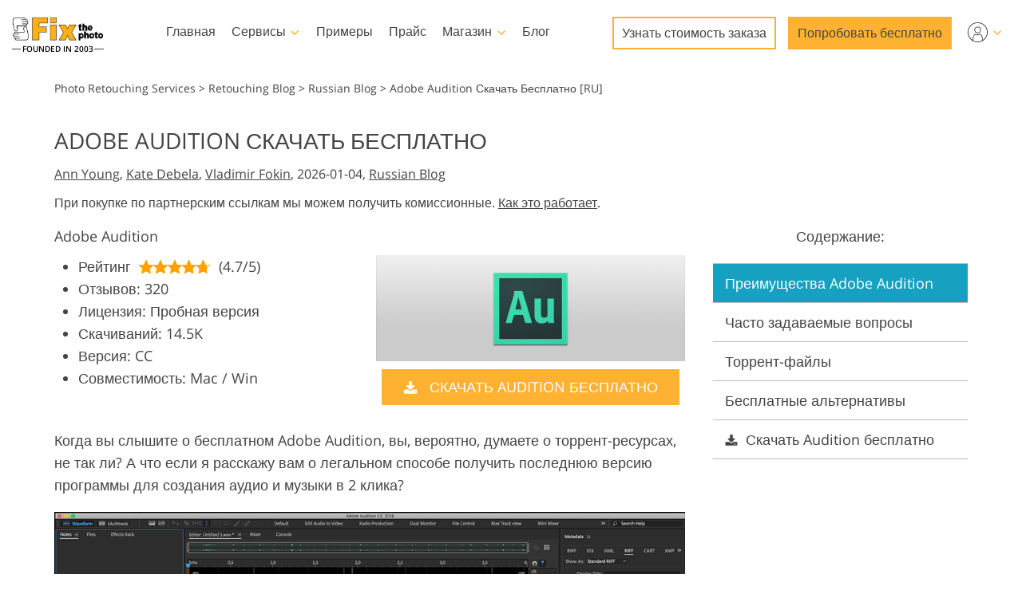

--- FILE ---
content_type: text/html; charset=UTF-8
request_url: https://fixthephoto.com/ru/adobe-audition-besplatno.html
body_size: 52200
content:
<!DOCTYPE html>
<html new-site data-gt="" class="ru" lang="RU" dir="ltr" data-use_adsense="false">
<head>
    <base href="https://fixthephoto.com/blog/">
    <script type="text/javascript" charset="UTF-8" src="//geo.cookie-script.com/s/365ea1184c1c9e937debf5302ee2fe5b.js?country=gb&state=ca&region=eu"></script>        
    <!-- Google Tag Manager -->
    <script>(function(w,d,s,l,i){w[l]=w[l]||[];w[l].push({'gtm.start':
            new Date().getTime(),event:'gtm.js'});var f=d.getElementsByTagName(s)[0],
        j=d.createElement(s),dl=l!='dataLayer'?'&l='+l:'';j.async=true;j.src=
        'https://www.googletagmanager.com/gtm.js?id='+i+dl;f.parentNode.insertBefore(j,f);
    })(window,document,'script','dataLayer','GTM-WDN66X');</script>
    <!-- End Google Tag Manager -->
    <meta charset="UTF-8">
    <meta name="viewport" content="width=device-width, initial-scale=1.0, maximum-scale=1.0, user-scalable=no" />
    <meta name="verify-admitad" content="5eb72bbe70" />
    <title>Скачать Adobe Audition бесплатно в 2 клика [Русская версия]</title>
    <meta name="keywords" content="adobe audition бесплатно">
    <meta name="description" content="Как проще всего скачать Adobe Audition бесплатно в 2 клика? Редактируйте музыку и звуковые дорожки быстро и бесплатно.">
    <link rel="apple-touch-icon" sizes="57x57" href="https://fixthephoto.com/apple-icon-57x57.png">
    <link rel="apple-touch-icon" sizes="60x60" href="https://fixthephoto.com/apple-icon-60x60.png">
    <link rel="apple-touch-icon" sizes="72x72" href="https://fixthephoto.com/apple-icon-72x72.png">
    <link rel="apple-touch-icon" sizes="76x76" href="https://fixthephoto.com/apple-icon-76x76.png">
    <link rel="apple-touch-icon" sizes="114x114" href="https://fixthephoto.com/apple-icon-114x114.png">
    <link rel="apple-touch-icon" sizes="120x120" href="https://fixthephoto.com/apple-icon-120x120.png">
    <link rel="apple-touch-icon" sizes="144x144" href="https://fixthephoto.com/apple-icon-144x144.png">
    <link rel="apple-touch-icon" sizes="152x152" href="https://fixthephoto.com/apple-icon-152x152.png">
    <link rel="apple-touch-icon" sizes="180x180" href="https://fixthephoto.com/apple-icon-180x180.png">
    <link rel="icon" type="image/png" sizes="192x192"  href="https://fixthephoto.com/android-icon-192x192.png">
    <link rel="icon" type="image/png" sizes="32x32" href="https://fixthephoto.com/favicon-32x32.png">
    <link rel="icon" type="image/png" sizes="96x96" href="https://fixthephoto.com/favicon-96x96.png">
    <link rel="icon" type="image/png" sizes="16x16" href="https://fixthephoto.com/favicon-16x16.png">
    <meta name="msapplication-TileImage" content="https://fixthephoto.com/ms-icon-144x144.png">
    <link rel="manifest" href="//fixthephoto.com/manifest.json">
    <meta name="msapplication-TileColor" content="#ffffff">
    <meta name="theme-color" content="#ffffff">    <meta property="og:type" content="article" />
    <meta property="og:site_name" content="FixThePhoto.com" />
    <meta property="article:author" content="Ann Young FixThePhoto.com" />
    <meta property="og:title" content="Как Скачать Adobe Audition Бесплатно"/>
    <meta property="og:image" content="https://img.fixthephoto.com/blog/images/gallery/news_fb__image_10403.jpg"/>
    <meta property="og:description" content="Как проще всего скачать Adobe Audition бесплатно в 2 клика?"/>
    <meta property="og:url" content="https://fixthephoto.com/ru/adobe-audition-besplatno.html">
    <meta name="twitter:card" content="summary">
    <meta name="twitter:site" content="@fixthephoto">
    <meta name="twitter:title" content="Как Скачать Adobe Audition Бесплатно">
    <meta name="twitter:description" content="Как проще всего скачать Adobe Audition бесплатно в 2 клика?">
    <script type="application/ld+json">[{"@context":"https://schema.org","@type":"Organization","name":"FixThePhoto.com","url":"https://fixthephoto.com","logo":{"@type":"ImageObject","url":"https://img.fixthephoto.com/images/fixthephoto-logo-photoretouching.png","caption":"FixThePhoto logo"}},{"@context":"https://schema.org","@type":"WebSite","name":"FixThePhoto.com","url":"https://www.fixthephoto.com"},{"@context":"https://schema.org","@type":"NewsArticle","name":"Adobe Audition \u0421\u043a\u0430\u0447\u0430\u0442\u044c \u0411\u0435\u0441\u043f\u043b\u0430\u0442\u043d\u043e [RU]","headline":"\u0421\u043a\u0430\u0447\u0430\u0442\u044c Adobe Audition \u0431\u0435\u0441\u043f\u043b\u0430\u0442\u043d\u043e \u0432 2 \u043a\u043b\u0438\u043a\u0430 [\u0420\u0443\u0441\u0441\u043a\u0430\u044f \u0432\u0435\u0440\u0441\u0438\u044f]","alternativeHeadline":"Adobe Audition \u0421\u043a\u0430\u0447\u0430\u0442\u044c \u0411\u0435\u0441\u043f\u043b\u0430\u0442\u043d\u043e","description":"\u041a\u0430\u043a \u043f\u0440\u043e\u0449\u0435 \u0432\u0441\u0435\u0433\u043e \u0441\u043a\u0430\u0447\u0430\u0442\u044c Adobe Audition \u0431\u0435\u0441\u043f\u043b\u0430\u0442\u043d\u043e \u0432 2 \u043a\u043b\u0438\u043a\u0430? \u0420\u0435\u0434\u0430\u043a\u0442\u0438\u0440\u0443\u0439\u0442\u0435 \u043c\u0443\u0437\u044b\u043a\u0443 \u0438 \u0437\u0432\u0443\u043a\u043e\u0432\u044b\u0435 \u0434\u043e\u0440\u043e\u0436\u043a\u0438 \u0431\u044b\u0441\u0442\u0440\u043e \u0438 \u0431\u0435\u0441\u043f\u043b\u0430\u0442\u043d\u043e.","keywords":"[\"adobe audition \u0431\u0435\u0441\u043f\u043b\u0430\u0442\u043d\u043e\"]","datePublished":"2021-07-08 08:27:25","url":"https://fixthephoto.com/ru/adobe-audition-besplatno.html","image":[{"@type":"ImageObject","url":"https://fixthephoto.com/blog/images/gallery/news_fb__image_10403.jpg","width":1200,"height":630}],"author":{"@type":"Person","name":"Ann Young"},"publisher":{"@type":"Organization","name":"FixThePhoto.com","url":"https://www.fixthephoto.com","logo":{"@type":"ImageObject","url":"https://img.fixthephoto.com/images/fixthephoto-logo-photoretouching.png","caption":"FixThePhoto logo"}},"mainEntityOfPage":{"@type":"WebPage","@id":"https://fixthephoto.com/ru/adobe-audition-besplatno.html"}}]</script>    <link rel="canonical" href="https://fixthephoto.com/ru/adobe-audition-besplatno.html"/>
    <link rel="alternate" href="https://fixthephoto.com/pt/baixar-adobe-audition-gratis.html" hreflang="pt"/>
<link rel="alternate" href="https://fixthephoto.com/de/adobe-audition-kostenlos.html" hreflang="de"/>
<link rel="alternate" href="https://fixthephoto.com/it/adobe-audition-gratis.html" hreflang="it"/>
<link rel="alternate" href="https://fixthephoto.com/es/descargar-adobe-audition-gratis.html" hreflang="es"/>
<link rel="alternate" href="https://fixthephoto.com/fr/adobe-audition-gratuit.html" hreflang="fr"/>
<link rel="alternate" href="https://fixthephoto.com/pl/adobe-audition-download-za-darmo.html" hreflang="pl"/>
<link rel="alternate" href="https://fixthephoto.com/vi/tải-adobe-audition-miễn-phí.html" hreflang="vi"/>
<link rel="alternate" href="https://fixthephoto.com/id/adobe-audition-gratis.html" hreflang="id"/>
<link rel="alternate" href="https://fixthephoto.com/hu/adobe-audition-letöltés.html" hreflang="hu"/>
<link rel="alternate" href="https://fixthephoto.com/cs/adobe-audition-zdarma.html" hreflang="cs"/>
<link rel="alternate" href="https://fixthephoto.com/el/adobe-audition-δωρεαν.html" hreflang="el"/>
<link rel="alternate" href="https://fixthephoto.com/th/adobe-audition-ฟรี.html" hreflang="th"/>
<link rel="alternate" href="https://fixthephoto.com/tr/adobe-audition-indir.html" hreflang="tr"/>
<link rel="alternate" href="https://fixthephoto.com/bg/adobe-audition-безплатно.html" hreflang="bg-BG"/>
<link rel="alternate" href="https://fixthephoto.com/ru/adobe-audition-besplatno.html" hreflang="ru"/>
<link rel="alternate" href="https://fixthephoto.com/cn/adobe-audition-免费.html" hreflang="zh"/>
<link rel="alternate" href="https://fixthephoto.com/ja/adobe-audition-無料.html" hreflang="ja"/>
<link rel="alternate" href="https://fixthephoto.com/ar/تحميل-برنامج-adobe-audition-مجانا.html" hreflang="ar"/>
<link rel="alternate" href="https://fixthephoto.com/tk/adobe-audition-mugt.html" hreflang="tk-TM"/>
<link rel="alternate" href="https://fixthephoto.com/nl/adobe-audition-gratis.html" hreflang="nl"/>
<link rel="alternate" href="https://fixthephoto.com/dk/adobe-audition-gratis.html" hreflang="da-DK"/>
<link rel="alternate" href="https://fixthephoto.com/no/adobe-audition-gratis.html" hreflang="no-NO"/>
<link rel="alternate" href="https://fixthephoto.com/kr/어도비-오디션-무료.html" hreflang="ko"/>
<link rel="alternate" href="https://fixthephoto.com/uk/adobe-audition-free.html" hreflang="en-GB"/>
<link rel="alternate" href="https://fixthephoto.com/hi/adobe-audition-free-download.html" hreflang="hi"/>
<link rel="alternate" href="https://fixthephoto.com/ro/adobe-audition-gratuit.html" hreflang="ro"/>
<link rel="alternate" href="https://fixthephoto.com/au/adobe-audition-free.html" hreflang="en-AU"/>
<link rel="alternate" href="https://fixthephoto.com/sq/adobe-audition-falas.html" hreflang="sq-AL"/>
<link rel="alternate" href="https://fixthephoto.com/bs/adobe-audition-besplatno.html" hreflang="bs-BA"/>
<link rel="alternate" href="https://fixthephoto.com/hy/adobe-audition-անվճար.html" hreflang="hy-AM"/>
<link rel="alternate" href="https://fixthephoto.com/az/adobe-audition-pulsuz.html" hreflang="az-AZ"/>
<link rel="alternate" href="https://fixthephoto.com/lo/adobe-audition-ບໍ່ເສຍຄ່າ.html" hreflang="lo-LA"/>
<link rel="alternate" href="https://fixthephoto.com/ky/adobe-audition-акысыз.html" hreflang="ky-KG"/>
<link rel="alternate" href="https://fixthephoto.com/km/adobe-audition-ឥតគិតថ្លៃ.html" hreflang="km-KH"/>
<link rel="alternate" href="https://fixthephoto.com/hr/adobe-audition-besplatno.html" hreflang="hr-HR"/>
<link rel="alternate" href="https://fixthephoto.com/sw/adobe-audition-bure.html" hreflang="sw-KE"/>
<link rel="alternate" href="https://fixthephoto.com/ka/adobe-audition-უფასო.html" hreflang="ka-GE"/>
<link rel="alternate" href="https://fixthephoto.com/et/adobe-audition-tasuta.html" hreflang="et-EE"/>
<link rel="alternate" href="https://fixthephoto.com/am/adobe-audition-ነፃ.html" hreflang="am-ET"/>
<link rel="alternate" href="https://fixthephoto.com/fi/adobe-audition-vapaa.html" hreflang="fi-FI"/>
<link rel="alternate" href="https://fixthephoto.com/is/adobe-audition-ókeypis.html" hreflang="is-IS"/>
<link rel="alternate" href="https://fixthephoto.com/he/adobe-audition-חינם.html" hreflang="he-IL"/>
<link rel="alternate" href="https://fixthephoto.com/kk/adobe-audition-тегін.html" hreflang="kk-KZ"/>
<link rel="alternate" href="https://fixthephoto.com/lv/adobe-audition-bezmaksas.html" hreflang="lv-LV"/>
<link rel="alternate" href="https://fixthephoto.com/lt/adobe-audition-laisvas.html" hreflang="lt-LT"/>
<link rel="alternate" href="https://fixthephoto.com/mk/adobe-audition-бесплатно.html" hreflang="mk-MK"/>
<link rel="alternate" href="https://fixthephoto.com/mg/adobe-audition-maimaim-poana.html" hreflang="mg-MG"/>
<link rel="alternate" href="https://fixthephoto.com/ny/adobe-audition-kwaulere.html" hreflang="ny-MW"/>
<link rel="alternate" href="https://fixthephoto.com/mt/adobe-audition-ħieles.html" hreflang="mt-MT"/>
<link rel="alternate" href="https://fixthephoto.com/ne/adobe-audition-नि:-शुल्क.html" hreflang="ne-NP"/>
<link rel="alternate" href="https://fixthephoto.com/mn/adobe-audition-үнэгүй.html" hreflang="mn-MN"/>
<link rel="alternate" href="https://fixthephoto.com/sr/adobe-audition-бесплатно.html" hreflang="sr-RS"/>
<link rel="alternate" href="https://fixthephoto.com/sl/adobe-audition-brezplačno.html" hreflang="sl-SI"/>
<link rel="alternate" href="https://fixthephoto.com/sv/adobe-audition-gratis.html" hreflang="sv-SE"/>
<link rel="alternate" href="https://fixthephoto.com/tg/adobe-audition-озод.html" hreflang="tg-TJ"/>
<link rel="alternate" href="https://fixthephoto.com/ua/як-завантажити-adobe-audition-безкоштовно.html" hreflang="uk-UA"/>
<link rel="alternate" href="https://fixthephoto.com/uz/adobe-audition-ozod.html" hreflang="uz-UZ"/>
<link rel="alternate" href="https://fixthephoto.com/adobe-audition-free.html" hreflang="x-default"/>
<link rel="alternate" href="https://fixthephoto.com/adobe-audition-free.html" hreflang="en-US"/>
    
    <style data-template2-builder-css>
        a,body{color:#444}.tm-link-underline,a{text-decoration:underline}.uk-clearfix::after,.uk-container::after,.uk-list>li::after,.uk-modal-body::after,.uk-modal-footer::after,.uk-modal-header::after,.uk-panel::after,.uk-section::after{clear:both}@font-face{font-family:'Open Sans';font-style:normal;font-weight:400;font-display:swap;src:local('Open Sans Regular'),local('OpenSans-Regular'),url(https://fonts.gstatic.com/s/opensans/v17/mem8YaGs126MiZpBA-UFVZ0bf8pkAg.woff2) format('woff2');unicode-range:U+0000-00FF,U+0131,U+0152-0153,U+02BB-02BC,U+02C6,U+02DA,U+02DC,U+2000-206F,U+2074,U+20AC,U+2122,U+2191,U+2193,U+2212,U+2215,U+FEFF,U+FFFD}@font-face{font-family:'Open Sans';font-style:normal;font-weight:600;font-display:swap;src:local('Open Sans SemiBold'),local('OpenSans-SemiBold'),url(https://fonts.gstatic.com/s/opensans/v17/mem5YaGs126MiZpBA-UNirkOUuhpKKSTjw.woff2) format('woff2');unicode-range:U+0000-00FF,U+0131,U+0152-0153,U+02BB-02BC,U+02C6,U+02DA,U+02DC,U+2000-206F,U+2074,U+20AC,U+2122,U+2191,U+2193,U+2212,U+2215,U+FEFF,U+FFFD}@font-face{font-family:'Open Sans';font-style:normal;font-weight:700;font-display:swap;src:local('Open Sans Bold'),local('OpenSans-Bold'),url(https://fonts.gstatic.com/s/opensans/v18/mem5YaGs126MiZpBA-UN7rgOUuhpKKSTjw.woff2) format('woff2');unicode-range:U+0000-00FF,U+0131,U+0152-0153,U+02BB-02BC,U+02C6,U+02DA,U+02DC,U+2000-206F,U+2074,U+20AC,U+2122,U+2191,U+2193,U+2212,U+2215,U+FEFF,U+FFFD}body{background-color:#fff;font-weight:400;font-family:"Open Sans",Arial,sans-serif;font-size:18px;line-height:1.6;margin:0;-webkit-font-smoothing:antialiased;-webkit-text-size-adjust:100%}audio,canvas,iframe,img,svg,video{vertical-align:middle}canvas,img,video{max-width:100%;height:auto;box-sizing:border-box}@supports (display:block){svg{max-width:100%;height:auto;box-sizing:border-box}}svg:not(:root){overflow:hidden}iframe{border:0}address,dl,fieldset,figure,ol,p,pre,ul{margin:0 0 20px}*+address,*+dl,*+fieldset,*+figure,*+ol,*+p,*+pre,*+ul{margin-top:20px}ol,ul{padding-left:30px}ol>li>ol,ol>li>ul,ul>li>ol,ul>li>ul{margin:0}.uk-hr,hr{overflow:visible;text-align:inherit;margin:0 0 20px;border:0;border-top:1px solid #e5e5e5}*+.uk-hr,*+hr{margin-top:20px}::selection{background:#c8c8c8;color:#333;text-shadow:none}details,main{display:block}template{display:none}.tm-main{padding-top:100px}*,:after,:before{-webkit-box-sizing:border-box;-moz-box-sizing:border-box;box-sizing:border-box}a{cursor:pointer}a:focus,a:hover{background-color:#16a1c0;color:#fff}a.tm-link-turquoise{color:#16a1c0}a.tm-link-turquoise:focus,a.tm-link-turquoise:hover{color:#444;background-color:transparent;transition:none}a.uk-link-reset{background-color:transparent!important}a.tm-logo:focus,a.tm-logo:hover{color:#444;background-color:transparent;transition:none}#header .submenu a:hover,#main-menu .shop .tm-submenu-link-shop:hover,#main-menu .shop a:hover,#service-links .service-link:hover{background-color:transparent}@media only screen and (max-width:767px){ol,ul{padding-left:20px}a{color:#16a1c0}a:focus,a:hover{color:#444;background-color:transparent;transition:none}div[data-name=blog-img] img{max-width:100%!important}}@media only screen and (max-width:991px){.tm-main{padding-top:70px}}.tm-overlay-secondary{background-color:rgba(255,180,0,.9)}.tm-padding-small{padding:10px}.tm-padding-xsmall{padding:5px}.tm-text-small{font-size:.75em}.tm-position-xsmall{margin:5px;max-width:calc(100% - (5px * 2))}.tm-text-large{font-size:18px}.tm-text-gray{color:#8D8D8D}.tm-footer{min-height:568px}@media (min-width:960px){.tm-menu-show-on-scroll-up{position:absolute!important}}.tm-line-height-small{line-height:1.2}@media (max-width:959px){.tm-sticky-element.uk-sticky.uk-active{margin-top:55px}}.tm-link-noline,.tm-link-noline a{text-decoration:none}.tm-link-reset,.tm-link-reset a{background-color:transparent!important;color:inherit!important}.uk-link-muted a,a.uk-link-muted{color:#999}.uk-link-muted a:hover,.uk-link-toggle:focus .uk-link-muted,.uk-link-toggle:hover .uk-link-muted,a.uk-link-muted:hover{color:#666}.uk-link-text a,a.uk-link-text{color:inherit}.uk-link-text a:hover,.uk-link-toggle:focus .uk-link-text,.uk-link-toggle:hover .uk-link-text,a.uk-link-text:hover{color:#999}.uk-link-heading a,a.uk-link-heading{color:inherit}.uk-link-heading a:hover,.uk-link-toggle:focus .uk-link-heading,.uk-link-toggle:hover .uk-link-heading,a.uk-link-heading:hover{color:#1e87f0;text-decoration:none}.uk-link-reset a,.uk-link-toggle,a.uk-link-reset{color:inherit!important;text-decoration:none!important}.uk-table caption,.uk-table th{font-size:.875rem;text-align:left;color:#999}.uk-link-toggle:focus{outline:0}.uk-list{padding:0;list-style:none}.uk-list>li::after,.uk-list>li::before{content:"";display:table}.uk-list>li>:last-child{margin-bottom:0}.uk-list ul{margin:0;padding-left:30px;list-style:none}.uk-list>li:nth-child(n+2),.uk-list>li>ul{margin-top:10px}.uk-list-divider>li:nth-child(n+2){margin-top:10px;padding-top:10px;border-top:1px solid #e5e5e5}.uk-list-striped>li{padding:10px}.uk-list-striped>li:nth-of-type(odd){border-top:1px solid #e5e5e5;border-bottom:1px solid #e5e5e5;background:#f8f8f8}.uk-list-striped>li:nth-child(n+2){margin-top:0}.uk-list-bullet>li{position:relative;padding-left:calc(1.5em + 10px)}.uk-list-bullet>li::before{content:"";position:absolute;top:0;left:0;width:1.5em;height:1.5em;background-image:url("data:image/svg+xml;charset=UTF-8,%3Csvg%20width%3D%226%22%20height%3D%226%22%20viewBox%3D%220%200%206%206%22%20xmlns%3D%22http%3A%2F%2Fwww.w3.org%2F2000%2Fsvg%22%3E%0A%20%20%20%20%3Ccircle%20fill%3D%22%23666%22%20cx%3D%223%22%20cy%3D%223%22%20r%3D%223%22%20%2F%3E%0A%3C%2Fsvg%3E");background-repeat:no-repeat;background-position:50% 50%;display:block}.uk-list-large>li:nth-child(n+2),.uk-list-large>li>ul{margin-top:20px}.uk-list-large.uk-list-divider>li:nth-child(n+2){margin-top:20px;padding-top:20px}.uk-list-large.uk-list-striped>li{padding:20px 10px}.uk-list-large.uk-list-striped>li:nth-of-type(odd){border-top:1px solid #e5e5e5;border-bottom:1px solid #e5e5e5}.uk-list-large.uk-list-striped>li:nth-child(n+2){margin-top:0}.uk-table{border-collapse:collapse;border-spacing:0;width:100%;margin-bottom:20px}*+.uk-table{margin-top:20px}.uk-table th{padding:16px 12px;vertical-align:bottom;font-weight:400;text-transform:uppercase}.tm-button,.uk-icon,.uk-select{text-transform:none}.uk-table td{padding:16px 12px;vertical-align:top}.uk-table td>:last-child{margin-bottom:0}.uk-table tfoot{font-size:.875rem}.uk-table-middle,.uk-table-middle td{vertical-align:middle!important}.uk-table-divider>:first-child>tr:not(:first-child),.uk-table-divider>:not(:first-child)>tr,.uk-table-divider>tr:not(:first-child){border-top:1px solid #e5e5e5}.uk-table-striped tbody tr:nth-of-type(odd),.uk-table-striped>tr:nth-of-type(odd){background:#f8f8f8;border-top:1px solid #e5e5e5;border-bottom:1px solid #e5e5e5}.uk-table tbody tr.uk-active,.uk-table-hover tbody tr:hover,.uk-table-hover>tr:hover,.uk-table>tr.uk-active{background:#e8e8e8}.uk-table-small td,.uk-table-small th{padding:10px 12px}.uk-table-large td,.uk-table-large th{padding:22px 12px}.uk-table-justify td:first-child,.uk-table-justify th:first-child{padding-left:0}.uk-table-justify td:last-child,.uk-table-justify th:last-child{padding-right:0}.uk-table-shrink{width:1px}.uk-table-expand{min-width:150px}.uk-table-link{padding:0!important}.uk-table-link>a{display:block;padding:16px 12px}.uk-table-small .uk-table-link>a{padding:10px 12px}@media (max-width:959px){.uk-table-responsive,.uk-table-responsive tbody,.uk-table-responsive td,.uk-table-responsive th,.uk-table-responsive tr{display:block}.uk-table-responsive thead{display:none}.uk-table-responsive td,.uk-table-responsive th{width:auto!important;max-width:none!important;min-width:0!important;overflow:visible!important;white-space:normal!important}.uk-table-responsive .uk-table-link:not(:first-child)>a,.uk-table-responsive td:not(:first-child):not(.uk-table-link),.uk-table-responsive th:not(:first-child):not(.uk-table-link){padding-top:5px!important}.uk-table-responsive .uk-table-link:not(:last-child)>a,.uk-table-responsive td:not(:last-child):not(.uk-table-link),.uk-table-responsive th:not(:last-child):not(.uk-table-link){padding-bottom:5px!important}.uk-table-justify.uk-table-responsive td,.uk-table-justify.uk-table-responsive th{padding-left:0;padding-right:0}}.uk-icon,.uk-input{overflow:visible}.uk-table tbody tr{transition:background-color .1s linear}.uk-icon{margin:0;border:none;border-radius:0;font:inherit;color:inherit;padding:0;background-color:transparent;display:inline-block;fill:currentcolor;line-height:0}button.uk-icon:not(:disabled){cursor:pointer}.uk-icon::-moz-focus-inner{border:0;padding:0}.uk-icon:not(.uk-preserve) [fill*='#']:not(.uk-preserve){fill:currentcolor}.uk-icon:not(.uk-preserve) [stroke*='#']:not(.uk-preserve){stroke:currentcolor}.uk-icon>*{transform:translate(0,0)}.uk-icon-image{width:20px;height:20px;background-position:50% 50%;background-repeat:no-repeat;background-size:contain;vertical-align:middle}.uk-icon-link{color:#999}.uk-icon-link:focus,.uk-icon-link:hover{color:#666;outline:0}.uk-active>.uk-icon-link,.uk-icon-link:active{color:#595959}.uk-icon-button{box-sizing:border-box;width:36px;height:36px;border-radius:500px;background:#f8f8f8;color:#999;vertical-align:middle;display:inline-flex;justify-content:center;align-items:center;transition:.1s ease-in-out;transition-property:color,background-color}.uk-icon-button:focus,.uk-icon-button:hover{background-color:#ebebeb;color:#666;outline:0}.uk-active>.uk-icon-button,.uk-icon-button:active{background-color:#dfdfdf;color:#666}.uk-checkbox,.uk-input,.uk-radio,.uk-select,.uk-textarea{box-sizing:border-box;margin:0;border-radius:0;font:inherit}input[type=submit]{cursor:pointer}.uk-select optgroup{font:inherit;font-weight:700}.uk-textarea{overflow:auto}.uk-input[type=search]::-webkit-search-cancel-button,.uk-input[type=search]::-webkit-search-decoration{-webkit-appearance:none}.uk-input[type=number]::-webkit-inner-spin-button,.uk-input[type=number]::-webkit-outer-spin-button{height:auto}.uk-input::-moz-placeholder,.uk-textarea::-moz-placeholder{opacity:1}.uk-checkbox:not(:disabled),.uk-radio:not(:disabled){cursor:pointer}.uk-fieldset{border:none;margin:0;padding:0}.uk-input,.uk-textarea{-webkit-appearance:none}.uk-input,.uk-select,.uk-textarea{max-width:100%;width:100%;padding:0 10px;background:#fff;color:#666;border:1px solid #e5e5e5;transition:.2s ease-in-out;transition-property:color,background-color,border}.uk-input,.uk-select:not([multiple]):not([size]){height:40px;vertical-align:middle;display:inline-block}.uk-input:not(input),.uk-select:not(select){line-height:38px}.uk-select[multiple],.uk-select[size],.uk-textarea{padding-top:4px;padding-bottom:4px;vertical-align:top}.uk-input:focus,.uk-select:focus,.uk-textarea:focus{outline:0;background-color:#fff;color:#444;border-color:#999}.uk-input:disabled,.uk-select:disabled,.uk-textarea:disabled{background-color:#f8f8f8;color:#999;border-color:#e5e5e5}.uk-input::-ms-input-placeholder{color:#999!important}.uk-input::placeholder{color:#999}.uk-textarea::-ms-input-placeholder{color:#999!important}.uk-textarea::placeholder{color:#999}.uk-form-small{font-size:.875rem}.uk-form-small:not(textarea):not([multiple]):not([size]){height:30px;padding-left:8px;padding-right:8px}.uk-form-small:not(select):not(input):not(textarea){line-height:28px}.uk-form-large{font-size:1.25rem}.uk-form-large:not(textarea):not([multiple]):not([size]){height:55px;padding-left:12px;padding-right:12px}.uk-form-large:not(select):not(input):not(textarea){line-height:53px}.uk-form-danger,.uk-form-danger:focus{color:#f00000;border-color:#f00000}.uk-form-success,.uk-form-success:focus{color:#32d296;border-color:#32d296}.uk-form-blank{background:0 0;border-color:transparent}.uk-input[list],.uk-select:not([multiple]):not([size]){background-position:100% 50%;background-repeat:no-repeat}.uk-form-blank:focus{border-color:#e5e5e5;border-style:dashed}input.uk-form-width-xsmall{width:50px}select.uk-form-width-xsmall{width:75px}.uk-form-width-small{width:130px}.uk-form-width-medium{width:200px}.uk-form-width-large{width:500px}.uk-select:not([multiple]):not([size]){-webkit-appearance:none;-moz-appearance:none;padding-right:20px;background-image:url("data:image/svg+xml;charset=UTF-8,%3Csvg%20width%3D%2224%22%20height%3D%2216%22%20viewBox%3D%220%200%2024%2016%22%20xmlns%3D%22http%3A%2F%2Fwww.w3.org%2F2000%2Fsvg%22%3E%0A%20%20%20%20%3Cpolygon%20fill%3D%22%23666%22%20points%3D%2212%201%209%206%2015%206%22%20%2F%3E%0A%20%20%20%20%3Cpolygon%20fill%3D%22%23666%22%20points%3D%2212%2013%209%208%2015%208%22%20%2F%3E%0A%3C%2Fsvg%3E%0A")}.uk-select:not([multiple]):not([size])::-ms-expand{display:none}.uk-select:not([multiple]):not([size]) option{color:#444}.uk-select:not([multiple]):not([size]):disabled{background-image:url("data:image/svg+xml;charset=UTF-8,%3Csvg%20width%3D%2224%22%20height%3D%2216%22%20viewBox%3D%220%200%2024%2016%22%20xmlns%3D%22http%3A%2F%2Fwww.w3.org%2F2000%2Fsvg%22%3E%0A%20%20%20%20%3Cpolygon%20fill%3D%22%23999%22%20points%3D%2212%201%209%206%2015%206%22%20%2F%3E%0A%20%20%20%20%3Cpolygon%20fill%3D%22%23999%22%20points%3D%2212%2013%209%208%2015%208%22%20%2F%3E%0A%3C%2Fsvg%3E%0A")}.uk-input[list]{padding-right:20px}.uk-input[list]:focus,.uk-input[list]:hover{background-image:url("data:image/svg+xml;charset=UTF-8,%3Csvg%20width%3D%2224%22%20height%3D%2216%22%20viewBox%3D%220%200%2024%2016%22%20xmlns%3D%22http%3A%2F%2Fwww.w3.org%2F2000%2Fsvg%22%3E%0A%20%20%20%20%3Cpolygon%20fill%3D%22%23666%22%20points%3D%2212%2012%208%206%2016%206%22%20%2F%3E%0A%3C%2Fsvg%3E%0A")}.uk-input[list]::-webkit-calendar-picker-indicator{display:none}.uk-checkbox,.uk-form-custom,.uk-radio{display:inline-block;vertical-align:middle}.uk-checkbox,.uk-radio{height:16px;width:16px;overflow:hidden;margin-top:-4px;-webkit-appearance:none;-moz-appearance:none;background-color:transparent;background-repeat:no-repeat;background-position:50% 50%;border:1px solid #ccc;transition:.2s ease-in-out;transition-property:background-color,border}.uk-dotnav>*>*,.uk-radio{border-radius:50%}.uk-checkbox:focus,.uk-radio:focus{outline:0;border-color:#1e87f0}.uk-checkbox:checked,.uk-checkbox:indeterminate,.uk-radio:checked{background-color:#1e87f0;border-color:transparent}.uk-checkbox:checked:focus,.uk-checkbox:indeterminate:focus,.uk-radio:checked:focus{background-color:#0e6dcd}.uk-radio:checked{background-image:url("data:image/svg+xml;charset=UTF-8,%3Csvg%20width%3D%2216%22%20height%3D%2216%22%20viewBox%3D%220%200%2016%2016%22%20xmlns%3D%22http%3A%2F%2Fwww.w3.org%2F2000%2Fsvg%22%3E%0A%20%20%20%20%3Ccircle%20fill%3D%22%23fff%22%20cx%3D%228%22%20cy%3D%228%22%20r%3D%222%22%20%2F%3E%0A%3C%2Fsvg%3E")}.uk-checkbox:checked{background-image:url("data:image/svg+xml;charset=UTF-8,%3Csvg%20width%3D%2214%22%20height%3D%2211%22%20viewBox%3D%220%200%2014%2011%22%20xmlns%3D%22http%3A%2F%2Fwww.w3.org%2F2000%2Fsvg%22%3E%0A%20%20%20%20%3Cpolygon%20fill%3D%22%23fff%22%20points%3D%2212%201%205%207.5%202%205%201%205.5%205%2010%2013%201.5%22%20%2F%3E%0A%3C%2Fsvg%3E%0A")}.uk-checkbox:indeterminate{background-image:url("data:image/svg+xml;charset=UTF-8,%3Csvg%20width%3D%2216%22%20height%3D%2216%22%20viewBox%3D%220%200%2016%2016%22%20xmlns%3D%22http%3A%2F%2Fwww.w3.org%2F2000%2Fsvg%22%3E%0A%20%20%20%20%3Crect%20fill%3D%22%23fff%22%20x%3D%223%22%20y%3D%228%22%20width%3D%2210%22%20height%3D%221%22%20%2F%3E%0A%3C%2Fsvg%3E")}.uk-checkbox:disabled,.uk-radio:disabled{background-color:#f8f8f8;border-color:#e5e5e5}.uk-radio:disabled:checked{background-image:url("data:image/svg+xml;charset=UTF-8,%3Csvg%20width%3D%2216%22%20height%3D%2216%22%20viewBox%3D%220%200%2016%2016%22%20xmlns%3D%22http%3A%2F%2Fwww.w3.org%2F2000%2Fsvg%22%3E%0A%20%20%20%20%3Ccircle%20fill%3D%22%23999%22%20cx%3D%228%22%20cy%3D%228%22%20r%3D%222%22%20%2F%3E%0A%3C%2Fsvg%3E")}.uk-checkbox:disabled:checked{background-image:url("data:image/svg+xml;charset=UTF-8,%3Csvg%20width%3D%2214%22%20height%3D%2211%22%20viewBox%3D%220%200%2014%2011%22%20xmlns%3D%22http%3A%2F%2Fwww.w3.org%2F2000%2Fsvg%22%3E%0A%20%20%20%20%3Cpolygon%20fill%3D%22%23999%22%20points%3D%2212%201%205%207.5%202%205%201%205.5%205%2010%2013%201.5%22%20%2F%3E%0A%3C%2Fsvg%3E%0A")}.uk-checkbox:disabled:indeterminate{background-image:url("data:image/svg+xml;charset=UTF-8,%3Csvg%20width%3D%2216%22%20height%3D%2216%22%20viewBox%3D%220%200%2016%2016%22%20xmlns%3D%22http%3A%2F%2Fwww.w3.org%2F2000%2Fsvg%22%3E%0A%20%20%20%20%3Crect%20fill%3D%22%23999%22%20x%3D%223%22%20y%3D%228%22%20width%3D%2210%22%20height%3D%221%22%20%2F%3E%0A%3C%2Fsvg%3E")}.uk-legend{width:100%;color:inherit;padding:0;font-size:1.5rem;line-height:1.4}.uk-form-custom{position:relative;max-width:100%}.uk-form-custom input[type=file],.uk-form-custom select{position:absolute;top:0;z-index:1;width:100%;height:100%;left:0;-webkit-appearance:none;opacity:0;cursor:pointer}.uk-form-custom input[type=file]{font-size:500px;overflow:hidden}.uk-form-label{color:#333;font-size:.875rem}.uk-form-stacked .uk-form-label{display:block;margin-bottom:5px}@media (max-width:959px){.uk-form-horizontal .uk-form-label{display:block;margin-bottom:5px}}.uk-container>:last-child,.uk-grid>*>:last-child,.uk-section>:last-child{margin-bottom:0}@media (min-width:960px){.uk-form-horizontal .uk-form-label{width:200px;margin-top:7px;float:left}.uk-form-horizontal .uk-form-controls{margin-left:215px}.uk-form-horizontal .uk-form-controls-text{padding-top:7px}}.uk-form-icon{position:absolute;top:0;bottom:0;left:0;width:40px;display:inline-flex;justify-content:center;align-items:center;color:#999}.uk-form-icon:hover{color:#666}.uk-form-icon:not(a):not(button):not(input){pointer-events:none}.uk-form-icon:not(.uk-form-icon-flip)~.uk-input{padding-left:40px!important}.uk-form-icon-flip{right:0;left:auto}.uk-form-icon-flip~.uk-input{padding-right:40px!important}.uk-section{box-sizing:border-box;padding-top:40px;padding-bottom:40px}@media (min-width:960px){.uk-section{padding-top:50px;padding-bottom:50px}}.uk-section::after,.uk-section::before{content:"";display:table}.uk-section-xsmall{padding-top:20px;padding-bottom:20px}.uk-section-small{padding-top:40px;padding-bottom:40px}.uk-section-large{padding-top:70px;padding-bottom:70px}.uk-section-xlarge{padding-top:140px;padding-bottom:140px}.uk-section-default{background:#fff}.uk-section-muted{background:#f8f8f8}.uk-section-primary{background:#1e87f0}.uk-section-secondary{background:#222}@media only screen and (min-width:768px) and (max-width:1366px) and (orientation:portrait){.tm-col-hide-for-vert-devices{display:none}}@media only screen and (min-width:667px) and (max-width:1366px) and (orientation:landscape){.tm-col-hide-for-vert-devices{display:none}}.uk-container::after,.uk-container::before,.uk-modal-body::after,.uk-modal-body::before,.uk-modal-footer::after,.uk-modal-footer::before,.uk-modal-header::after,.uk-modal-header::before{display:table;content:""}.uk-container .uk-container{padding-left:0;padding-right:0}.blogpost_main{width:100%}.uk-container{box-sizing:content-box;max-width:1144px;margin-left:auto;margin-right:auto;padding-left:20px;padding-right:20px}.uk-container-large{max-width:1200px}.uk-container-xsmall,.uk-container.uk-container-xsmall{max-width:750px}.tm-bf-modal img,.uk-container-small,.uk-container.uk-container-small{max-width:900px}.uk-container-large,.uk-container.uk-container-uk-container-large{max-width:1200px}.uk-container-expand{max-width:none}@media (min-width:1025px){.blogpost_main{width:825px;padding-right:20px}}@media (min-width:960px){.uk-section-large{padding-top:140px;padding-bottom:140px}.uk-section-xlarge{padding-top:210px;padding-bottom:210px}.uk-container{padding-left:30px;padding-right:30px}}@media (min-width:640px){.uk-container{padding-left:30px;padding-right:30px}}@media only screen and (min-width:992px){#header .header-container{max-width:100%}}.uk-slider{-webkit-tap-highlight-color:transparent}.uk-slider-container{overflow:hidden}.uk-slider-items{will-change:transform;position:relative;margin:0}.uk-slider-items:not(.uk-grid){display:flex;padding:0;list-style:none;-webkit-touch-callout:none}.uk-slider-items.uk-grid{flex-wrap:nowrap}.uk-slider-items>*{flex:none;position:relative;touch-action:pan-y}.uk-slider-items>:focus{outline:0}.uk-grid>*{margin:0}.uk-grid{display:flex;flex-wrap:wrap;margin:0 0 0 -30px;padding:0;list-style:none}.uk-grid>*{padding-left:30px}*+.uk-grid-margin,.uk-grid+.uk-grid,.uk-grid>.uk-grid-margin{margin-top:30px}@media (min-width:1200px){.uk-grid{margin-left:-40px}.uk-grid>*{padding-left:40px}*+.uk-grid-margin,.uk-grid+.uk-grid,.uk-grid>.uk-grid-margin{margin-top:40px}}.uk-grid-column-xxsmall,.uk-grid-xxsmall{margin-left:-5px}.uk-grid-column-xxsmall>*,.uk-grid-xxsmall>*{padding-left:5px}.uk-grid-column-xsmall,.uk-grid-xsmall{margin-left:-10px}.uk-grid-column-xsmall>*,.uk-grid-xsmall>*{padding-left:10px}.uk-grid-column-small,.uk-grid-small{margin-left:-15px}.uk-grid-column-small>*,.uk-grid-small>*{padding-left:15px}*+.uk-grid-margin-small,.uk-grid+.uk-grid-row-small,.uk-grid+.uk-grid-small,.uk-grid-row-small>.uk-grid-margin,.uk-grid-small>.uk-grid-margin{margin-top:15px}.uk-grid-column-medium,.uk-grid-medium{margin-left:-30px}.uk-grid-column-medium>*,.uk-grid-medium>*{padding-left:30px}*+.uk-grid-margin-medium,.uk-grid+.uk-grid-medium,.uk-grid+.uk-grid-row-medium,.uk-grid-medium>.uk-grid-margin,.uk-grid-row-medium>.uk-grid-margin{margin-top:30px}.uk-grid-column-large,.uk-grid-large{margin-left:-40px}.uk-grid-column-large>*,.uk-grid-large>*{padding-left:40px}*+.uk-grid-margin-large,.uk-grid+.uk-grid-large,.uk-grid+.uk-grid-row-large,.uk-grid-large>.uk-grid-margin,.uk-grid-row-large>.uk-grid-margin{margin-top:40px}@media (min-width:1200px){.uk-grid-column-large,.uk-grid-large{margin-left:-70px}.uk-grid-column-large>*,.uk-grid-large>*{padding-left:70px}*+.uk-grid-margin-large,.uk-grid+.uk-grid-large,.uk-grid+.uk-grid-row-large,.uk-grid-large>.uk-grid-margin,.uk-grid-row-large>.uk-grid-margin{margin-top:70px}}.uk-grid-collapse,.uk-grid-column-collapse{margin-left:0}.uk-grid-collapse>*,.uk-grid-column-collapse>*{padding-left:0}.uk-grid+.uk-grid-collapse,.uk-grid+.uk-grid-row-collapse,.uk-grid-collapse>.uk-grid-margin,.uk-grid-row-collapse>.uk-grid-margin{margin-top:0}.uk-grid-divider>*{position:relative;padding-left:60px}.uk-grid-divider>:not(.uk-first-column)::before{content:"";position:absolute;top:0;bottom:0;border-left:1px solid #e5e5e5;left:30px}.uk-grid-divider.uk-grid-stack>.uk-grid-margin::before{content:"";position:absolute;right:0;border-top:1px solid #e5e5e5;top:-30px;left:60px}.uk-grid-divider{margin-left:-60px}.uk-grid-divider.uk-grid-stack>.uk-grid-margin{margin-top:60px}@media (min-width:1200px){.uk-grid-divider{margin-left:-80px}.uk-grid-divider>*{padding-left:80px}.uk-grid-divider>:not(.uk-first-column)::before{left:40px}.uk-grid-divider.uk-grid-stack>.uk-grid-margin{margin-top:80px}.uk-grid-divider.uk-grid-stack>.uk-grid-margin::before{top:-40px;left:80px}}.tm-footer-grid.uk-grid,.uk-grid-divider.uk-grid-column-small,.uk-grid-divider.uk-grid-small{margin-left:-30px}.uk-grid-divider.uk-grid-column-small>*,.uk-grid-divider.uk-grid-small>*{padding-left:30px}.uk-grid-divider.uk-grid-column-small>:not(.uk-first-column)::before,.uk-grid-divider.uk-grid-small>:not(.uk-first-column)::before{left:15px}.uk-grid-divider.uk-grid-row-small.uk-grid-stack>.uk-grid-margin,.uk-grid-divider.uk-grid-small.uk-grid-stack>.uk-grid-margin{margin-top:30px}.uk-grid-divider.uk-grid-small.uk-grid-stack>.uk-grid-margin::before{top:-15px;left:30px}.uk-grid-divider.uk-grid-row-small.uk-grid-stack>.uk-grid-margin::before{top:-15px}.uk-grid-divider.uk-grid-column-small.uk-grid-stack>.uk-grid-margin::before{left:30px}.uk-grid-divider.uk-grid-column-medium,.uk-grid-divider.uk-grid-medium{margin-left:-60px}.uk-grid-divider.uk-grid-column-medium>*,.uk-grid-divider.uk-grid-medium>*{padding-left:60px}.uk-grid-divider.uk-grid-column-medium>:not(.uk-first-column)::before,.uk-grid-divider.uk-grid-medium>:not(.uk-first-column)::before{left:30px}.uk-grid-divider.uk-grid-medium.uk-grid-stack>.uk-grid-margin,.uk-grid-divider.uk-grid-row-medium.uk-grid-stack>.uk-grid-margin{margin-top:60px}.uk-grid-divider.uk-grid-medium.uk-grid-stack>.uk-grid-margin::before{top:-30px;left:60px}.uk-grid-divider.uk-grid-row-medium.uk-grid-stack>.uk-grid-margin::before{top:-30px}.uk-grid-divider.uk-grid-column-medium.uk-grid-stack>.uk-grid-margin::before{left:60px}.uk-grid-divider.uk-grid-column-large,.uk-grid-divider.uk-grid-large{margin-left:-80px}.uk-grid-divider.uk-grid-column-large>*,.uk-grid-divider.uk-grid-large>*{padding-left:80px}.uk-grid-divider.uk-grid-column-large>:not(.uk-first-column)::before,.uk-grid-divider.uk-grid-large>:not(.uk-first-column)::before{left:40px}.uk-grid-divider.uk-grid-large.uk-grid-stack>.uk-grid-margin,.uk-grid-divider.uk-grid-row-large.uk-grid-stack>.uk-grid-margin{margin-top:80px}.uk-grid-divider.uk-grid-large.uk-grid-stack>.uk-grid-margin::before{top:-40px;left:80px}.uk-grid-divider.uk-grid-row-large.uk-grid-stack>.uk-grid-margin::before{top:-40px}.uk-grid-divider.uk-grid-column-large.uk-grid-stack>.uk-grid-margin::before{left:80px}@media (min-width:1200px){.uk-grid-divider.uk-grid-column-large,.uk-grid-divider.uk-grid-large{margin-left:-140px}.uk-grid-divider.uk-grid-column-large>*,.uk-grid-divider.uk-grid-large>*{padding-left:140px}.uk-grid-divider.uk-grid-column-large>:not(.uk-first-column)::before,.uk-grid-divider.uk-grid-large>:not(.uk-first-column)::before{left:70px}.uk-grid-divider.uk-grid-large.uk-grid-stack>.uk-grid-margin,.uk-grid-divider.uk-grid-row-large.uk-grid-stack>.uk-grid-margin{margin-top:140px}.uk-grid-divider.uk-grid-large.uk-grid-stack>.uk-grid-margin::before{top:-70px;left:140px}.uk-grid-divider.uk-grid-row-large.uk-grid-stack>.uk-grid-margin::before{top:-70px}.uk-grid-divider.uk-grid-column-large.uk-grid-stack>.uk-grid-margin::before{left:140px}}.uk-grid-item-match,.uk-grid-match>*{display:flex;flex-wrap:wrap}.uk-grid-item-match>:not([class*=uk-width]),.uk-grid-match>*>:not([class*=uk-width]){box-sizing:border-box;width:100%;flex:auto}.uk-close{color:#999;transition:.1s ease-in-out;transition-property:color,opacity}.uk-close:focus,.uk-close:hover{color:#666;outline:0}.uk-overlay{padding:30px}.uk-overlay>:last-child{margin-bottom:0}.uk-overlay-default{background:rgba(255,255,255,.8)}.uk-overlay-primary{background:rgba(34,34,34,.8)}.uk-slidenav{padding:5px 10px;color:rgba(102,102,102,.5);transition:color .1s ease-in-out}.uk-slidenav:focus,.uk-slidenav:hover{color:rgba(102,102,102,.9);outline:0}.uk-slidenav:active{color:rgba(102,102,102,.5)}.uk-slidenav-large{padding:10px}.uk-slidenav-container{display:flex}.uk-dotnav{display:flex;flex-wrap:wrap;margin:0 0 0 -12px;padding:0;list-style:none}.uk-dotnav>*{flex:none;padding-left:12px}.uk-dotnav>*>*{display:block;box-sizing:border-box;width:10px;height:10px;background:0 0;text-indent:100%;overflow:hidden;white-space:nowrap;border:1px solid rgba(102,102,102,.4);transition:.2s ease-in-out;transition-property:background-color,border-color}.uk-dotnav>*>:focus,.uk-dotnav>*>:hover{background-color:rgba(102,102,102,.6);outline:0;border-color:transparent}.uk-dotnav>*>:active{background-color:rgba(102,102,102,.2);border-color:transparent}.uk-dotnav>.uk-active>*{background-color:rgba(102,102,102,.6);border-color:transparent}.uk-modal{display:none;position:fixed;top:0;right:0;bottom:0;left:0;z-index:1010;overflow-y:auto;-webkit-overflow-scrolling:touch;padding:15px;background:rgba(0,0,0,.6);opacity:0;transition:opacity .15s linear}.uk-lightbox-page,.uk-modal-page,.uk-progress,.uk-slideshow-items,.uk-slideshow-items>*,.uk-text-truncate{overflow:hidden}@media (min-width:640px){.uk-modal{padding:50px 30px}}@media (min-width:960px){.uk-modal{padding-left:40px;padding-right:40px}}.uk-modal.uk-open{opacity:1}.uk-modal-dialog{position:relative;box-sizing:border-box;margin:0 auto;width:600px;max-width:calc(100% - .01px)!important;background:#fff;opacity:0;transform:translateY(-100px);transition:.3s linear;transition-property:opacity,transform}.uk-open>.uk-modal-dialog{opacity:1;transform:translateY(0)}.uk-modal-container .uk-modal-dialog{width:1200px}.uk-modal-full{padding:0;background:0 0}.uk-modal-body,.uk-padding{padding:30px}.uk-modal-full .uk-modal-dialog{margin:0;width:100%;max-width:100%;transform:translateY(0)}.uk-modal-footer,.uk-modal-header{padding:15px 30px;background:#fff}.uk-modal-header{border-bottom:1px solid #e5e5e5}.uk-modal-footer{border-top:1px solid #e5e5e5}.uk-modal-body>:last-child,.uk-modal-footer>:last-child,.uk-modal-header>:last-child{margin-bottom:0}.uk-modal-title{font-size:2rem;line-height:1.3}[class*=uk-modal-close-]{position:absolute;z-index:1010;top:10px;right:10px;padding:5px}[class*=uk-modal-close-]:first-child+*{margin-top:0}.uk-modal-close-outside{top:0;right:-5px;transform:translate(0,-100%);color:#fff}.uk-modal-close-outside:hover{color:#fff}@media (min-width:960px){.uk-modal-close-outside{right:0;transform:translate(100%,-100%)}}.uk-modal-close-full{top:0;right:0;padding:20px;background:#fff}.uk-lightbox{display:none;position:fixed;top:0;right:0;bottom:0;left:0;z-index:1010;background:#000;opacity:0;transition:opacity .15s linear}.uk-lightbox.uk-open{display:block;opacity:1}.uk-lightbox-items>*{position:absolute;top:0;right:0;bottom:0;left:0;display:none;justify-content:center;align-items:center;color:rgba(255,255,255,.7);will-change:transform,opacity}.uk-lightbox-items>*>*{max-width:100vw;max-height:100vh}.uk-lightbox-items>:focus{outline:0}.uk-lightbox-items>*>:not(iframe){width:auto;height:auto}.uk-lightbox-items>.uk-active{display:flex}.uk-lightbox-toolbar{padding:10px;background:rgba(0,0,0,.3);color:rgba(255,255,255,.7)}.uk-lightbox-toolbar>*{color:rgba(255,255,255,.7)}.uk-lightbox-toolbar-icon{padding:5px;color:rgba(255,255,255,.7)}.uk-lightbox-toolbar-icon:hover{color:#fff}.uk-lightbox-button{box-sizing:border-box;width:50px;height:50px;background:rgba(0,0,0,.3);color:rgba(255,255,255,.7);display:inline-flex;justify-content:center;align-items:center}.uk-lightbox-button:hover{color:#fff}.uk-lightbox-iframe{width:80%;height:80%}.uk-slideshow{-webkit-tap-highlight-color:transparent}.uk-slideshow-items{position:relative;z-index:0;margin:0;padding:0;list-style:none;-webkit-touch-callout:none}*+.uk-progress,.lang{margin-top:20px}.uk-slideshow-items>*{position:absolute;top:0;left:0;right:0;bottom:0;will-change:transform,opacity;touch-action:pan-y}.uk-slideshow-items>:focus{outline:0}.uk-slideshow-items>:not(.uk-active){display:none}.uk-progress{vertical-align:baseline;-webkit-appearance:none;-moz-appearance:none;display:block;width:100%;border:0;background-color:#f8f8f8;margin-bottom:20px;height:15px;border-radius:500px}.uk-progress:indeterminate{color:transparent}.uk-progress::-webkit-progress-bar{background-color:#f8f8f8;border-radius:500px;overflow:hidden}.uk-progress:indeterminate::-moz-progress-bar{width:0}.uk-progress::-webkit-progress-value{background-color:#1e87f0;transition:width .6s ease}.uk-progress::-moz-progress-bar{background-color:#1e87f0}.uk-progress::-ms-fill{background-color:#1e87f0;transition:width .6s ease;border:0}[class*=uk-animation-]{animation-duration:.5s;animation-timing-function:ease-out;animation-fill-mode:both}.uk-animation-fade{animation-name:uk-fade;animation-duration:.8s;animation-timing-function:linear}.uk-animation-scale-up{animation-name:uk-fade-scale-02}.uk-animation-scale-down{animation-name:uk-fade-scale-18}.uk-animation-slide-top{animation-name:uk-fade-top}.uk-animation-slide-bottom{animation-name:uk-fade-bottom}.uk-animation-slide-left{animation-name:uk-fade-left}.uk-animation-slide-right{animation-name:uk-fade-right}.uk-animation-slide-top-small{animation-name:uk-fade-top-small}.uk-animation-slide-bottom-small{animation-name:uk-fade-bottom-small}.uk-animation-slide-left-small{animation-name:uk-fade-left-small}.uk-animation-slide-right-small{animation-name:uk-fade-right-small}.uk-animation-slide-top-medium{animation-name:uk-fade-top-medium}.uk-animation-slide-bottom-medium{animation-name:uk-fade-bottom-medium}.uk-animation-slide-left-medium{animation-name:uk-fade-left-medium}.uk-animation-slide-right-medium{animation-name:uk-fade-right-medium}.uk-animation-kenburns{animation-name:uk-scale-kenburns;animation-duration:15s}.uk-animation-shake{animation-name:uk-shake}.uk-animation-stroke{animation-name:uk-stroke;stroke-dasharray:var(--uk-animation-stroke);animation-duration:2s}.uk-animation-reverse{animation-direction:reverse;animation-timing-function:ease-in}.uk-animation-fast{animation-duration:.1s}.tm-animation-medium{animation-duration:.15s}.uk-animation-toggle:not(:hover):not(:focus) [class*=uk-animation-]{animation-name:none}.uk-animation-toggle{-webkit-tap-highlight-color:transparent}.uk-animation-toggle:focus{outline:0}@keyframes uk-fade{0%{opacity:0}100%{opacity:1}}@keyframes uk-fade-top{0%{opacity:0;transform:translateY(-100%)}100%{opacity:1;transform:translateY(0)}}@keyframes uk-fade-bottom{0%{opacity:0;transform:translateY(100%)}100%{opacity:1;transform:translateY(0)}}@keyframes uk-fade-left{0%{opacity:0;transform:translateX(-100%)}100%{opacity:1;transform:translateX(0)}}@keyframes uk-fade-right{0%{opacity:0;transform:translateX(100%)}100%{opacity:1;transform:translateX(0)}}@keyframes uk-fade-top-small{0%{opacity:0;transform:translateY(-10px)}100%{opacity:1;transform:translateY(0)}}@keyframes uk-fade-bottom-small{0%{opacity:0;transform:translateY(10px)}100%{opacity:1;transform:translateY(0)}}@keyframes uk-fade-left-small{0%{opacity:0;transform:translateX(-10px)}100%{opacity:1;transform:translateX(0)}}@keyframes uk-fade-right-small{0%{opacity:0;transform:translateX(10px)}100%{opacity:1;transform:translateX(0)}}@keyframes uk-fade-top-medium{0%{opacity:0;transform:translateY(-50px)}100%{opacity:1;transform:translateY(0)}}@keyframes uk-fade-bottom-medium{0%{opacity:0;transform:translateY(50px)}100%{opacity:1;transform:translateY(0)}}@keyframes uk-fade-left-medium{0%{opacity:0;transform:translateX(-50px)}100%{opacity:1;transform:translateX(0)}}@keyframes uk-fade-right-medium{0%{opacity:0;transform:translateX(50px)}100%{opacity:1;transform:translateX(0)}}@keyframes uk-fade-scale-02{0%{opacity:0;transform:scale(.2)}100%{opacity:1;transform:scale(1)}}@keyframes uk-fade-scale-18{0%{opacity:0;transform:scale(1.8)}100%{opacity:1;transform:scale(1)}}@keyframes uk-scale-kenburns{0%{transform:scale(1)}100%{transform:scale(1.2)}}@keyframes uk-shake{0%,100%{transform:translateX(0)}10%{transform:translateX(-9px)}20%{transform:translateX(8px)}30%{transform:translateX(-7px)}40%{transform:translateX(6px)}50%{transform:translateX(-5px)}60%{transform:translateX(4px)}70%{transform:translateX(-3px)}80%{transform:translateX(2px)}90%{transform:translateX(-1px)}}@keyframes uk-stroke{0%{stroke-dashoffset:var(--uk-animation-stroke)}100%{stroke-dashoffset:0}}[class*=uk-child-width]>*{box-sizing:border-box;width:100%}.uk-child-width-1-2>*{width:50%}.uk-child-width-1-3>*{width:calc(100% * 1 / 3.001)}.uk-child-width-1-4>*{width:25%}.uk-child-width-1-5>*{width:20%}.uk-child-width-1-6>*{width:calc(100% * 1 / 6.001)}.uk-child-width-auto>*{width:auto}.uk-child-width-30>*{width:30%}.uk-child-width-22>*{width:22%}.uk-child-width-80>*{width:80%}.uk-child-width-expand>:not([class*=uk-width]){flex:1;min-width:1px}@media (min-width:640px){.uk-child-width-1-1\@s>*{width:100%}.uk-child-width-1-2\@s>*{width:50%}.uk-child-width-1-3\@s>*{width:calc(100% * 1 / 3.001)}.uk-child-width-1-4\@s>*{width:25%}.uk-child-width-1-5\@s>*{width:20%}.uk-child-width-1-6\@s>*{width:calc(100% * 1 / 6.001)}.uk-child-width-auto\@s>*{width:auto}.uk-child-width-expand\@s>:not([class*=uk-width]){flex:1;min-width:1px}.uk-child-width-30\@s>*{width:30%}.uk-child-width-22\@s>*{width:22%}.uk-child-width-80\@s>*{width:80%}}@media (min-width:960px){.uk-child-width-1-1\@m>*{width:100%}.uk-child-width-1-2\@m>*{width:50%}.uk-child-width-1-3\@m>*{width:calc(100% * 1 / 3.001)}.uk-child-width-1-4\@m>*{width:25%}.uk-child-width-1-5\@m>*{width:20%}.uk-child-width-1-6\@m>*{width:calc(100% * 1 / 6.001)}.uk-child-width-auto\@m>*{width:auto}.uk-child-width-expand\@m>:not([class*=uk-width]){flex:1;min-width:1px}.uk-child-width-30\@m>*{width:30%}.uk-child-width-22\@m>*{width:22%}.uk-child-width-80\@m>*{width:80%}}@media (min-width:1200px){.uk-child-width-1-1\@l>*{width:100%}.uk-child-width-1-2\@l>*{width:50%}.uk-child-width-1-3\@l>*{width:calc(100% * 1 / 3.001)}.uk-child-width-1-4\@l>*{width:25%}.uk-child-width-1-5\@l>*{width:20%}.uk-child-width-1-6\@l>*{width:calc(100% * 1 / 6.001)}.uk-child-width-auto\@l>*{width:auto}.uk-child-width-expand\@l>:not([class*=uk-width]){flex:1;min-width:1px}.uk-child-width-30\@l>*{width:30%}.uk-child-width-22\@l>*{width:22%}.uk-child-width-80\@l>*{width:80%}}@media (min-width:1600px){.uk-child-width-1-1\@xl>*{width:100%}.uk-child-width-1-2\@xl>*{width:50%}.uk-child-width-1-3\@xl>*{width:calc(100% * 1 / 3.001)}.uk-child-width-1-4\@xl>*{width:25%}.uk-child-width-1-5\@xl>*{width:20%}.uk-child-width-1-6\@xl>*{width:calc(100% * 1 / 6.001)}.uk-child-width-auto\@xl>*{width:auto}.uk-child-width-expand\@xl>:not([class*=uk-width]){flex:1;min-width:1px}.uk-child-width-30\@xl>*{width:30%}.uk-child-width-22\@xl>*{width:22%}.uk-child-width-80\@xl>*{width:80%}}[class*=uk-width]{box-sizing:border-box;width:100%;max-width:100%}.uk-width-1-2{width:50%}.uk-width-1-3{width:calc(100% * 1 / 3.001)}.uk-width-2-3{width:calc(100% * 2 / 3.001)}.uk-width-1-4{width:25%}.uk-width-3-4{width:75%}.uk-width-1-5{width:20%}.uk-width-2-5{width:40%}.uk-width-3-5{width:60%}.uk-width-4-5{width:80%}.uk-width-1-6{width:calc(100% * 1 / 6.001)}.uk-width-5-6{width:calc(100% * 5 / 6.001)}.uk-width-small{width:150px}.uk-width-medium{width:300px}.uk-width-xmedium{width:390px}.uk-width-large{width:450px}.uk-width-xlarge{width:600px}.uk-width-xxlarge{width:750px}.uk-width-auto{width:auto}.uk-width-expand{flex:1;min-width:1px}@media (min-width:640px){.uk-width-1-1\@s{width:100%}.uk-width-1-2\@s{width:50%}.uk-width-1-3\@s{width:calc(100% * 1 / 3.001)}.uk-width-2-3\@s{width:calc(100% * 2 / 3.001)}.uk-width-1-4\@s{width:25%}.uk-width-3-4\@s{width:75%}.uk-width-1-5\@s{width:20%}.uk-width-2-5\@s{width:40%}.uk-width-3-5\@s{width:60%}.uk-width-4-5\@s{width:80%}.uk-width-1-6\@s{width:calc(100% * 1 / 6.001)}.uk-width-5-6\@s{width:calc(100% * 5 / 6.001)}.uk-width-small\@s{width:150px}.uk-width-medium\@s{width:300px}.uk-width-xmedium\@s{width:390px}.uk-width-large\@s{width:450px}.uk-width-xlarge\@s{width:600px}.uk-width-xxlarge\@s{width:750px}.uk-width-auto\@s{width:auto}.uk-width-expand\@s{flex:1;min-width:1px}}@media (min-width:960px){.uk-width-1-1\@m{width:100%}.uk-width-1-2\@m{width:50%}.uk-width-1-3\@m{width:calc(100% * 1 / 3.001)}.uk-width-2-3\@m{width:calc(100% * 2 / 3.001)}.uk-width-1-4\@m{width:25%}.uk-width-3-4\@m{width:75%}.uk-width-1-5\@m{width:20%}.uk-width-2-5\@m{width:40%}.uk-width-3-5\@m{width:60%}.uk-width-4-5\@m{width:80%}.uk-width-1-6\@m{width:calc(100% * 1 / 6.001)}.uk-width-5-6\@m{width:calc(100% * 5 / 6.001)}.uk-width-small\@m{width:150px}.uk-width-medium\@m{width:300px}.uk-width-xmedium\@m{width:380px}.uk-width-large\@m{width:450px}.uk-width-xlarge\@m{width:600px}.uk-width-xxlarge\@m{width:750px}.uk-width-auto\@m{width:auto}.uk-width-expand\@m{flex:1;min-width:1px}}@media (min-width:1200px){.uk-width-1-1\@l{width:100%}.uk-width-1-2\@l{width:50%}.uk-width-1-3\@l{width:calc(100% * 1 / 3.001)}.uk-width-2-3\@l{width:calc(100% * 2 / 3.001)}.uk-width-1-4\@l{width:25%}.uk-width-3-4\@l{width:75%}.uk-width-1-5\@l{width:20%}.uk-width-2-5\@l{width:40%}.uk-width-3-5\@l{width:60%}.uk-width-4-5\@l{width:80%}.uk-width-1-6\@l{width:calc(100% * 1 / 6.001)}.uk-width-5-6\@l{width:calc(100% * 5 / 6.001)}.uk-width-small\@l{width:150px}.uk-width-medium\@l{width:300px}.uk-width-xmedium\@l{width:390px}.uk-width-large\@l{width:450px}.uk-width-xlarge\@l{width:600px}.uk-width-xxlarge\@l{width:750px}.uk-width-auto\@l{width:auto}.uk-width-expand\@l{flex:1;min-width:1px}}@media (min-width:1600px){.uk-width-1-1\@xl{width:100%}.uk-width-1-2\@xl{width:50%}.uk-width-1-3\@xl{width:calc(100% * 1 / 3.001)}.uk-width-2-3\@xl{width:calc(100% * 2 / 3.001)}.uk-width-1-4\@xl{width:25%}.uk-width-3-4\@xl{width:75%}.uk-width-1-5\@xl{width:20%}.uk-width-2-5\@xl{width:40%}.uk-width-3-5\@xl{width:60%}.uk-width-4-5\@xl{width:80%}.uk-width-1-6\@xl{width:calc(100% * 1 / 6.001)}.uk-width-5-6\@xl{width:calc(100% * 5 / 6.001)}.uk-width-small\@xl{width:150px}.uk-width-medium\@xl{width:300px}.uk-width-xmedium\@xl{width:390px}.uk-width-large\@xl{width:450px}.uk-width-xlarge\@xl{width:600px}.uk-width-xxlarge\@xl{width:750px}.uk-width-auto\@xl{width:auto}.uk-width-expand\@xl{flex:1;min-width:1px}}.tm-container-xlarge,.tm-width-xxlarge{max-width:1900px}.tm-container-2000{max-width:2000px}.tm-body-container-1200 .tm-also-like-recent .uk-container,.tm-body-container-1200 .tm-foot-contaner,.tm-body-container-1200 .tm-footer .uk-container,.tm-body-container-1200 .tm-site-generator .uk-container,.tm-body-container-1200 .tm-soc-container{max-width:1200px}.tm-body-container-1300 .tm-also-like-recent .uk-container,.tm-body-container-1300 .tm-foot-contaner,.tm-body-container-1300 .tm-footer .uk-container,.tm-body-container-1300 .tm-site-generator .uk-container,.tm-body-container-1300 .tm-soc-container,.tm-container-large,.tm-width-xlarge{max-width:1300px}.tm-width-large{max-width:1024px}.tm-child-width-small>*{width:110px}.tm-child-width-120>*{width:120px}.tm-child-width-130>*{width:130px}[class*=uk-height]{box-sizing:border-box}.uk-height-1-1{height:100%}.uk-height-viewport{min-height:100vh}.uk-height-small{height:150px}.uk-height-medium{height:300px}.uk-height-large{height:450px}.uk-height-max-small{max-height:150px}.uk-height-max-medium{max-height:300px}.uk-height-max-large{max-height:450px}.uk-text-lead{font-size:1.5rem;line-height:1.5;color:#333}.uk-text-meta,.uk-text-small{font-size:.875rem}.tm-download-modal .uk-text-large,.uk-text-meta{line-height:1.4}.uk-text-meta,.uk-text-meta a{color:#999}.uk-text-meta a:hover{color:#666;text-decoration:none}.tm-text-medium{font-size:1.2rem}.uk-text-large{font-size:1.4rem}.uk-text-light{font-weight:300}.uk-text-normal{font-weight:400}.uk-text-bold{font-weight:700}.uk-text-lighter{font-weight:lighter}.uk-text-bolder{font-weight:bolder}.uk-text-italic{font-style:italic}.uk-text-capitalize{text-transform:capitalize!important}.uk-text-uppercase{text-transform:uppercase!important}.uk-text-lowercase{text-transform:lowercase!important}.uk-text-muted{color:#999!important}.uk-text-emphasis{color:#333!important}.uk-text-primary{color:#16a1c0!important}.uk-text-secondary{color:#222!important}.uk-text-success{color:#32d296!important}.uk-text-warning{color:#faa05a!important}.uk-text-danger{color:#f00000!important}.uk-text-background{-webkit-background-clip:text;-webkit-text-fill-color:transparent;display:inline-block;color:#1e87f0!important}@supports (-webkit-background-clip:text){.uk-text-background{background-color:#1e87f0}}.uk-text-left{text-align:left!important}.uk-text-right{text-align:right!important}.uk-text-center{text-align:center!important}.uk-text-justify{text-align:justify!important}.uk-text-top{vertical-align:top!important}.uk-text-middle{vertical-align:middle!important}.uk-text-bottom{vertical-align:bottom!important}.uk-text-baseline{vertical-align:baseline!important}.uk-text-nowrap{white-space:nowrap}.uk-text-truncate{max-width:100%;text-overflow:ellipsis;white-space:nowrap}td.uk-text-truncate,th.uk-text-truncate{max-width:0}.uk-text-break{overflow-wrap:break-word;word-wrap:break-word}td.uk-text-break,th.uk-text-break{word-break:break-all}.tm-sec-tit.uk-text-normal{font-weight:400}.uk-cover{max-width:none;position:absolute;left:50%;top:50%;transform:translate(-50%,-50%)}iframe.uk-cover{pointer-events:none}.uk-cover-container{overflow:hidden;position:relative}.uk-background-default{background-color:#fff}.uk-background-muted{background-color:#f8f8f8}.uk-background-primary{background-color:#1e87f0}.uk-background-secondary{background-color:#222}.tm-background-dark-gray{background-color:#2d2d2d}.tm-background-dark{background-color:#202020}.tm-background-turquoise{background-color:#92f6ff}.uk-svg,.uk-svg:not(.uk-preserve) [fill*='#']:not(.uk-preserve){fill:currentcolor}.uk-svg:not(.uk-preserve) [stroke*='#']:not(.uk-preserve){stroke:currentcolor}.uk-svg{transform:translate(0,0)}.uk-panel{position:relative;box-sizing:border-box}.uk-panel::after,.uk-panel::before{content:"";display:table}.uk-panel>:last-child{margin-bottom:0}.uk-panel-scrollable{height:170px;padding:10px;border:1px solid #e5e5e5;overflow:auto;-webkit-overflow-scrolling:touch;resize:both}.uk-clearfix::before{content:"";display:table-cell}.uk-clearfix::after{content:"";display:table}.uk-float-left{float:left}.uk-float-right{float:right}[class*=uk-float-]{max-width:100%}.uk-overflow-hidden{overflow:hidden}.uk-overflow-auto{overflow:auto;-webkit-overflow-scrolling:touch}.uk-overflow-auto>:last-child{margin-bottom:0}.uk-resize{resize:both}.uk-resize-vertical{resize:vertical}.uk-display-block{display:block!important}.uk-display-inline{display:inline!important}.uk-display-inline-block{display:inline-block!important}[class*=uk-inline]{display:inline-block;position:relative;max-width:100%;vertical-align:middle;-webkit-backface-visibility:hidden}.uk-inline-clip{overflow:hidden}.uk-preserve-width,.uk-preserve-width canvas,.uk-preserve-width img,.uk-preserve-width svg,.uk-preserve-width video{max-width:none}.uk-responsive-height,.uk-responsive-width{box-sizing:border-box}.uk-responsive-width{max-width:100%!important;height:auto}.uk-responsive-height{max-height:100%;width:auto;max-width:none}.uk-border-circle{border-radius:50%}.uk-border-pill{border-radius:500px}.uk-border-rounded{border-radius:8px}.uk-inline-clip[class*=uk-border-]{-webkit-transform:translateZ(0)}.uk-box-shadow-small{box-shadow:0 2px 8px rgba(0,0,0,.08)}.uk-box-shadow-medium{box-shadow:0 5px 15px rgba(0,0,0,.08)}.uk-box-shadow-large{box-shadow:0 14px 25px rgba(0,0,0,.16)}.uk-box-shadow-xlarge{box-shadow:0 28px 50px rgba(0,0,0,.16)}[class*=uk-box-shadow-hover]{transition:box-shadow .1s ease-in-out}.uk-box-shadow-hover-small:hover{box-shadow:0 2px 8px rgba(0,0,0,.08)}.uk-box-shadow-hover-medium:hover{box-shadow:0 5px 15px rgba(0,0,0,.08)}.uk-box-shadow-hover-large:hover{box-shadow:0 14px 25px rgba(0,0,0,.16)}.uk-box-shadow-hover-xlarge:hover{box-shadow:0 28px 50px rgba(0,0,0,.16)}@supports (filter:blur(0)){.uk-box-shadow-bottom{display:inline-block;position:relative;max-width:100%;vertical-align:middle}.uk-box-shadow-bottom::before{content:'';position:absolute;bottom:-30px;left:0;right:0;height:30px;border-radius:100%;background:#444;filter:blur(20px)}.uk-box-shadow-bottom>*{position:relative}}.uk-dropcap::first-letter,.uk-dropcap>p:first-of-type::first-letter{display:block;margin-right:10px;float:left;font-size:4.5em;line-height:1;margin-bottom:-2px}@-moz-document url-prefix(){.uk-dropcap::first-letter,.uk-dropcap>p:first-of-type::first-letter{margin-top:1.1%}}@supports (-ms-ime-align:auto){.uk-dropcap>p:first-of-type::first-letter{font-size:1em}}.uk-logo{font-size:1.5rem;font-family:-apple-system,BlinkMacSystemFont,"Segoe UI",Roboto,"Helvetica Neue",Arial,"Noto Sans",sans-serif,"Apple Color Emoji","Segoe UI Emoji","Segoe UI Symbol","Noto Color Emoji";color:#666;text-decoration:none}.uk-logo:focus,.uk-logo:hover{color:#666;outline:0;text-decoration:none}.uk-logo-inverse{display:none}.uk-disabled{pointer-events:none}.uk-drag,.uk-drag *{cursor:move}.uk-drag iframe{pointer-events:none}.uk-dragover{box-shadow:0 0 20px rgba(100,100,100,.3)}.uk-blend-multiply{mix-blend-mode:multiply}.uk-blend-screen{mix-blend-mode:screen}.uk-blend-overlay{mix-blend-mode:overlay}.uk-blend-darken{mix-blend-mode:darken}.uk-blend-lighten{mix-blend-mode:lighten}.uk-blend-color-dodge{mix-blend-mode:color-dodge}.uk-blend-color-burn{mix-blend-mode:color-burn}.uk-blend-hard-light{mix-blend-mode:hard-light}.uk-blend-soft-light{mix-blend-mode:soft-light}.uk-blend-difference{mix-blend-mode:difference}.uk-blend-exclusion{mix-blend-mode:exclusion}.uk-blend-hue{mix-blend-mode:hue}.uk-blend-saturation{mix-blend-mode:saturation}.uk-blend-color{mix-blend-mode:color}.uk-blend-luminosity{mix-blend-mode:luminosity}.uk-transform-center{transform:translate(-50%,-50%)}.uk-transform-origin-top-left{transform-origin:0 0}.uk-transform-origin-top-center{transform-origin:50% 0}.uk-transform-origin-top-right{transform-origin:100% 0}.uk-transform-origin-center-left{transform-origin:0 50%}.uk-transform-origin-center-right{transform-origin:100% 50%}.uk-transform-origin-bottom-left{transform-origin:0 100%}.uk-transform-origin-bottom-center{transform-origin:50% 100%}.uk-transform-origin-bottom-right{transform-origin:100% 100%}.uk-flex{display:flex}.uk-flex-inline{display:inline-flex}.uk-flex-inline::after,.uk-flex-inline::before,.uk-flex::after,.uk-flex::before{display:none}.uk-hidden,.uk-hidden-notouch,[hidden]{display:none!important}.uk-flex-left{justify-content:flex-start}.uk-flex-center{justify-content:center}.uk-flex-right{justify-content:flex-end}.uk-flex-between{justify-content:space-between}.uk-flex-around{justify-content:space-around}@media (min-width:640px){.uk-text-left\@s{text-align:left!important}.uk-text-right\@s{text-align:right!important}.uk-text-center\@s{text-align:center!important}.uk-flex-left\@s{justify-content:flex-start}.uk-flex-center\@s{justify-content:center}.uk-flex-right\@s{justify-content:flex-end}.uk-flex-between\@s{justify-content:space-between}.uk-flex-around\@s{justify-content:space-around}}@media (min-width:960px){.uk-text-left\@m{text-align:left!important}.uk-text-right\@m{text-align:right!important}.uk-text-center\@m{text-align:center!important}.uk-flex-left\@m{justify-content:flex-start}.uk-flex-center\@m{justify-content:center}.uk-flex-right\@m{justify-content:flex-end}.uk-flex-between\@m{justify-content:space-between}.uk-flex-around\@m{justify-content:space-around}}@media (min-width:1200px){.uk-text-left\@l{text-align:left!important}.uk-text-right\@l{text-align:right!important}.uk-text-center\@l{text-align:center!important}.uk-flex-left\@l{justify-content:flex-start}.uk-flex-center\@l{justify-content:center}.uk-flex-right\@l{justify-content:flex-end}.uk-flex-between\@l{justify-content:space-between}.uk-flex-around\@l{justify-content:space-around}}@media (min-width:1600px){.uk-text-left\@xl{text-align:left!important}.uk-text-right\@xl{text-align:right!important}.uk-text-center\@xl{text-align:center!important}.uk-flex-left\@xl{justify-content:flex-start}.uk-flex-center\@xl{justify-content:center}.uk-flex-right\@xl{justify-content:flex-end}.uk-flex-between\@xl{justify-content:space-between}.uk-flex-around\@xl{justify-content:space-around}}.uk-flex-stretch{align-items:stretch}.uk-flex-top{align-items:flex-start}.uk-flex-middle{align-items:center}.uk-flex-bottom{align-items:flex-end}.uk-flex-row{flex-direction:row}.uk-flex-row-reverse{flex-direction:row-reverse}.uk-flex-column{flex-direction:column}.uk-flex-column-reverse{flex-direction:column-reverse}.uk-flex-nowrap{flex-wrap:nowrap}.uk-flex-wrap{flex-wrap:wrap}.uk-flex-wrap-reverse{flex-wrap:wrap-reverse}.uk-flex-wrap-stretch{align-content:stretch}.uk-flex-wrap-top{align-content:flex-start}.uk-flex-wrap-middle{align-content:center}.uk-flex-wrap-bottom{align-content:flex-end}.uk-flex-wrap-between{align-content:space-between}.uk-flex-wrap-around{align-content:space-around}.uk-flex-first{order:-1}.uk-flex-last{order:99}@media (min-width:640px){.uk-flex-first\@s{order:-1}.uk-flex-last\@s{order:99}}@media (min-width:960px){.uk-flex-first\@m{order:-1}.uk-flex-last\@m{order:99}}.uk-flex-none{flex:none}.uk-flex-auto{flex:auto}.uk-flex-1{flex:1}.uk-margin{margin-bottom:20px}*+.uk-margin,.uk-margin-top{margin-top:20px!important}.uk-margin-bottom{margin-bottom:20px!important}.uk-margin-left{margin-left:20px!important}.uk-margin-right{margin-right:20px!important}.uk-margin-small{margin-bottom:10px}*+.uk-margin-small,.uk-margin-small-top{margin-top:10px!important}.uk-margin-small-bottom{margin-bottom:10px!important}.uk-margin-small-left{margin-left:10px!important}.uk-margin-small-right{margin-right:10px!important}.uk-margin-xsmall{margin-bottom:5px}*+.uk-margin-xsmall{margin-top:5px!important}.uk-margin-lsmall{margin-bottom:15px}*+.uk-margin-lsmall{margin-top:15px!important}.uk-margin-xmedium{margin-bottom:25px}*+.uk-margin-xmedium{margin-top:25px!important}.uk-margin-lmedium{margin-bottom:35px}*+.uk-margin-lmedium,.uk-margin-lmedium-top{margin-top:35px!important}.uk-margin-lmedium-bottom{margin-bottom:35px!important}.uk-margin-medium{margin-bottom:30px}*+.uk-margin-medium,.uk-margin-medium-top{margin-top:30px!important}.uk-margin-medium-bottom{margin-bottom:30px!important}.uk-margin-medium-left{margin-left:30px!important}.uk-margin-medium-right{margin-right:30px!important}.uk-margin-large{margin-bottom:50px}*+.uk-margin-large,.uk-margin-large-top{margin-top:50px!important}.uk-margin-large-bottom{margin-bottom:50px!important}.uk-margin-large-left{margin-left:50px!important}.uk-margin-large-right{margin-right:50px!important}@media (min-width:1200px){.uk-flex-first\@l{order:-1}.uk-flex-last\@l{order:99}.uk-margin-large{margin-bottom:70px}*+.uk-margin-large,.uk-margin-large-top{margin-top:70px!important}.uk-margin-large-bottom{margin-bottom:70px!important}.uk-margin-large-left{margin-left:70px!important}.uk-margin-large-right{margin-right:70px!important}}.uk-margin-xlarge{margin-bottom:70px}*+.uk-margin-xlarge,.uk-margin-xlarge-top{margin-top:70px!important}.uk-margin-xlarge-bottom{margin-bottom:70px!important}.uk-margin-xlarge-left{margin-left:70px!important}.uk-margin-xlarge-right{margin-right:70px!important}@media (min-width:1200px){.uk-margin-xlarge{margin-bottom:140px}*+.uk-margin-xlarge,.uk-margin-xlarge-top{margin-top:140px!important}.uk-margin-xlarge-bottom{margin-bottom:140px!important}.uk-margin-xlarge-left{margin-left:140px!important}.uk-margin-xlarge-right{margin-right:140px!important}.uk-margin-auto-left\@l,.uk-margin-auto\@l{margin-left:auto!important}.uk-margin-auto-right\@l,.uk-margin-auto\@l{margin-right:auto!important}}.uk-margin-auto-top,.uk-margin-auto-vertical{margin-top:auto!important}.uk-margin-auto-bottom,.uk-margin-auto-vertical{margin-bottom:auto!important}.uk-margin-auto,.uk-margin-auto-left{margin-left:auto!important}.uk-margin-auto,.uk-margin-auto-right{margin-right:auto!important}.uk-margin-remove-bottom,.uk-margin-remove-last-child>:last-child,.uk-margin-remove-vertical{margin-bottom:0!important}@media (min-width:640px){.uk-margin-auto-left\@s,.uk-margin-auto\@s{margin-left:auto!important}.uk-margin-auto-right\@s,.uk-margin-auto\@s{margin-right:auto!important}.uk-hidden\@s{display:none!important}}@media (min-width:960px){.uk-margin-auto-left\@m,.uk-margin-auto\@m{margin-left:auto!important}.uk-margin-auto-right\@m,.uk-margin-auto\@m{margin-right:auto!important}.uk-hidden\@m{display:none!important}}@media (min-width:1600px){.uk-flex-first\@xl{order:-1}.uk-flex-last\@xl{order:99}.uk-margin-auto-left\@xl,.uk-margin-auto\@xl{margin-left:auto!important}.uk-margin-auto-right\@xl,.uk-margin-auto\@xl{margin-right:auto!important}.uk-margin-remove-left\@xl{margin-left:0!important}.uk-margin-remove-right\@xl{margin-right:0!important}}.uk-margin-remove{margin:0!important}.uk-margin-remove-top{margin-top:0!important}.uk-margin-remove-left{margin-left:0!important}.uk-margin-remove-right{margin-right:0!important}.uk-margin-remove-adjacent+*,.uk-margin-remove-first-child>:first-child,.uk-margin-remove-vertical{margin-top:0!important}@media only screen and (min-width:640px){.uk-margin-top\@s{margin-top:20px!important}.uk-margin-small-top\@s{margin-top:10px!important}.uk-margin-bottom\@s{margin-bottom:20px!important}.uk-margin-remove-top\@s{margin-top:0!important}.uk-margin-remove-bottom\@s{margin-bottom:0!important}.uk-margin\@s{margin-bottom:20px}*+.uk-margin\@s{margin-top:20px!important}.uk-margin-small\@s{margin-bottom:10px}*+.uk-margin-small\@s{margin-top:10px!important}.uk-margin-medium\@s{margin-bottom:30px}*+.uk-margin-medium\@s{margin-top:30px!important}.uk-margin-large\@s{margin-bottom:50px}*+.uk-margin-large\@s{margin-top:50px!important}.uk-margin-xlarge\@s{margin-bottom:70px}*+.uk-margin-xlarge\@s{margin-top:70px!important}}@media only screen and (min-width:960px){.uk-margin-top\@m{margin-top:20px!important}.uk-margin-small-top\@m{margin-top:10px!important}.uk-margin-bottom\@m{margin-bottom:20px!important}.uk-margin-remove-top\@m{margin-top:0!important}.uk-margin-remove-bottom\@m{margin-bottom:0!important}.uk-margin\@m{margin-bottom:20px}*+.uk-margin\@m{margin-top:20px!important}.uk-margin-small\@m{margin-bottom:10px}*+.uk-margin-small\@m{margin-top:10px!important}.uk-margin-medium\@m{margin-bottom:30px}*+.uk-margin-medium\@m{margin-top:30px!important}.uk-margin-large\@m{margin-bottom:50px}*+.uk-margin-large\@m{margin-top:50px!important}.uk-margin-xlarge\@m{margin-bottom:70px}*+.uk-margin-xlarge\@m{margin-top:70px!important}}@media only screen and (min-width:1200px){.uk-margin-top\@l{margin-top:20px!important}.uk-margin-small-top\@l{margin-top:10px!important}.uk-margin-bottom\@l{margin-bottom:20px!important}.uk-margin-remove-top\@l{margin-top:0!important}.uk-margin-remove-bottom\@l{margin-bottom:0!important}.uk-margin\@l{margin-bottom:20px}*+.uk-margin\@l{margin-top:20px!important}.uk-margin-small\@l{margin-bottom:10px}*+.uk-margin-small\@l{margin-top:10px!important}.uk-margin-medium\@l{margin-bottom:30px}*+.uk-margin-medium\@l{margin-top:30px!important}*+.uk-margin-large\@l,*+.uk-margin-xlarge\@l{margin-top:50px!important}.uk-margin-large\@l{margin-bottom:50px}.uk-margin-xlarge\@l{margin-bottom:70px}}.uk-padding-small{padding:15px}.uk-padding-large{padding:40px}.uk-padding-remove{padding:0!important}.uk-padding-remove-top{padding-top:0!important}.uk-padding-remove-bottom{padding-bottom:0!important}.uk-padding-remove-left{padding-left:0!important}.uk-padding-remove-right{padding-right:0!important}.uk-padding-remove-vertical{padding-top:0!important;padding-bottom:0!important}.uk-padding-remove-horizontal{padding-left:0!important;padding-right:0!important}[class*=uk-position-top],[class*=uk-position-bottom],[class*=uk-position-left],[class*=uk-position-right],[class*=uk-position-center]{position:absolute!important}.uk-position-top{top:0;left:0;right:0}.uk-position-bottom{bottom:0;left:0;right:0}.uk-position-left{top:0;bottom:0;left:0}.uk-position-right{top:0;bottom:0;right:0}.uk-position-top-left{top:0;left:0}.uk-position-top-right{top:0;right:0}.uk-position-bottom-left{bottom:0;left:0}.uk-position-bottom-right{bottom:0;right:0}.uk-position-center{top:50%;left:50%;transform:translate(-50%,-50%);width:max-content;max-width:100%;box-sizing:border-box}[class*=uk-position-center-left],[class*=uk-position-center-right]{top:50%;transform:translateY(-50%)}.uk-position-center-left{left:0}.uk-position-center-right{right:0}.uk-position-center-left-out{right:100%;width:max-content}.uk-position-center-right-out{left:100%;width:max-content}.uk-position-bottom-center,.uk-position-top-center{left:50%;transform:translateX(-50%);width:max-content;max-width:100%;box-sizing:border-box}.uk-position-top-center{top:0}.uk-position-bottom-center{bottom:0}.uk-position-cover{position:absolute;top:0;bottom:0;left:0;right:0}.uk-position-relative{position:relative!important}.uk-position-absolute{position:absolute!important}.uk-position-fixed{position:fixed!important}.uk-position-z-index{z-index:1}.uk-position-small{max-width:calc(100% - (15px * 2));margin:15px}.uk-position-large,.uk-position-medium{max-width:calc(100% - (30px * 2));margin:30px}.uk-position-small.uk-position-center{transform:translate(-50%,-50%) translate(-15px,-15px)}.uk-position-small[class*=uk-position-center-left],.uk-position-small[class*=uk-position-center-right]{transform:translateY(-50%) translateY(-15px)}.uk-position-small.uk-position-bottom-center,.uk-position-small.uk-position-top-center{transform:translateX(-50%) translateX(-15px)}.uk-position-medium.uk-position-center{transform:translate(-50%,-50%) translate(-30px,-30px)}.uk-position-medium[class*=uk-position-center-left],.uk-position-medium[class*=uk-position-center-right]{transform:translateY(-50%) translateY(-30px)}.uk-position-medium.uk-position-bottom-center,.uk-position-medium.uk-position-top-center{transform:translateX(-50%) translateX(-30px)}.uk-position-large.uk-position-center{transform:translate(-50%,-50%) translate(-30px,-30px)}.uk-position-large[class*=uk-position-center-left],.uk-position-large[class*=uk-position-center-right]{transform:translateY(-50%) translateY(-30px)}.uk-position-large.uk-position-bottom-center,.uk-position-large.uk-position-top-center{transform:translateX(-50%) translateX(-30px)}@media (min-width:1200px){.uk-position-large{max-width:calc(100% - (50px * 2));margin:50px}.uk-position-large.uk-position-center{transform:translate(-50%,-50%) translate(-50px,-50px)}.uk-position-large[class*=uk-position-center-left],.uk-position-large[class*=uk-position-center-right]{transform:translateY(-50%) translateY(-50px)}.uk-position-large.uk-position-bottom-center,.uk-position-large.uk-position-top-center{transform:translateX(-50%) translateX(-50px)}.uk-hidden\@l{display:none!important}}.uk-transition-toggle{-webkit-tap-highlight-color:transparent}.uk-transition-toggle:focus{outline:0}.uk-transition-fade,[class*=uk-transition-scale],[class*=uk-transition-slide]{transition:.3s ease-out;transition-property:opacity,transform,filter;opacity:0}.uk-transition-active.uk-active .uk-transition-fade,.uk-transition-toggle:focus .uk-transition-fade,.uk-transition-toggle:hover .uk-transition-fade{opacity:1}.uk-transition-scale-up{transform:scale(1,1)}.uk-transition-scale-down{transform:scale(1.1,1.1)}.uk-transition-active.uk-active .uk-transition-scale-up,.uk-transition-toggle:focus .uk-transition-scale-up,.uk-transition-toggle:hover .uk-transition-scale-up{opacity:1;transform:scale(1.1,1.1)}.uk-transition-active.uk-active .uk-transition-scale-down,.uk-transition-toggle:focus .uk-transition-scale-down,.uk-transition-toggle:hover .uk-transition-scale-down{opacity:1;transform:scale(1,1)}.uk-transition-slide-top{transform:translateY(-100%)}.uk-transition-slide-bottom{transform:translateY(100%)}.uk-transition-slide-left{transform:translateX(-100%)}.uk-transition-slide-right{transform:translateX(100%)}.uk-transition-slide-top-small{transform:translateY(-10px)}.uk-transition-slide-bottom-small{transform:translateY(10px)}.uk-transition-slide-left-small{transform:translateX(-10px)}.uk-transition-slide-right-small{transform:translateX(10px)}.uk-transition-slide-top-medium{transform:translateY(-50px)}.uk-transition-slide-bottom-medium{transform:translateY(50px)}.uk-transition-slide-left-medium{transform:translateX(-50px)}.uk-transition-slide-right-medium{transform:translateX(50px)}.uk-transition-active.uk-active [class*=uk-transition-slide],.uk-transition-toggle:focus [class*=uk-transition-slide],.uk-transition-toggle:hover [class*=uk-transition-slide]{opacity:1;transform:translate(0,0)}.uk-transition-opaque{opacity:1}.uk-transition-slow{transition-duration:.7s}.contents_area,.header,.header-container,.mobile-header{transition:padding ease .3s}@media (min-width:1600px){.uk-hidden\@xl{display:none!important}}@media (max-width:639px){.uk-visible\@s{display:none!important}}@media (max-width:959px){.uk-visible\@m{display:none!important}}@media (max-width:1199px){.uk-visible\@l{display:none!important}}@media (max-width:1599px){.uk-visible\@xl{display:none!important}}.uk-invisible{visibility:hidden!important}.uk-visible-toggle:not(:hover):not(:focus) .uk-hidden-hover:not(:focus-within){position:absolute!important;width:0!important;height:0!important;padding:0!important;margin:0!important;overflow:hidden!important}.uk-visible-toggle:not(:hover):not(:focus) .uk-invisible-hover:not(:focus-within){opacity:0!important}.uk-visible-toggle{-webkit-tap-highlight-color:transparent}.uk-visible-toggle:focus{outline:0}@media (pointer:coarse){.uk-hidden-touch{display:none!important}.uk-hidden-notouch{display:block!important}}.header-container{padding-top:10px;padding-bottom:10px;height:63px}.header{margin:0;position:fixed;left:0;right:0;top:0;background:#fff;max-width:100%;z-index:1002}.header li,.header ul{background:0 0}.header li:before,.header ul:before{display:none}.header a{text-decoration:none}.header .submenu li{padding:0;border-top:1px solid #ddd}.header .submenu li:first-child{border-top:0}.header .submenu a{display:block;text-align:center;padding:5px 0;font-size:14px;font-weight:400;color:#4c4c4c}.tm-modal-small-tit,.tm-modal-top-tit{font-weight:600;color:#444;line-height:1.2em}.header .submenu a:hover{text-decoration:underline}.header.animate-hide,.mobile-header.animate-hide{-webkit-transform:translate(0,-100%);-ms-transform:translate(0,-100%);transform:translate(0,-100%)}.logo_img{height:43px;width:auto}.header-container,.logo_img,.logo_img_tit{transition:.2s ease-in-out;transition-property:height,opacity}.tm-logo-link{position:relative;z-index:1}.logo_img_tit{font-size:10px;line-height:1em;text-align:center;margin-top:5px;font-weight:600;color:#000;display:block}.logo_img_tit>*{position:relative;overflow:hidden;display:block}.logo_img_tit>:after,.logo_img_tit>:before{content:"";position:absolute;top:50%;width:2000px;border-bottom:1px solid #444}.logo_img_tit>:after{left:78%;margin-left:0}.logo_img_tit>:before{right:78%;margin-right:0}.show-menu-btn{height:50px;width:85px;line-height:50px;padding:0 20px;cursor:pointer;background:url([data-uri]) 50% no-repeat;background-size:25px}.mobile-submenu,.tm-main-menu-user-item ul,.tm-mob-serv-menu{padding-left:0;list-style:none}.tm-main-menu-user-item{align-items:center}.tm-main-menu-user-item .main-menu-opener{width:48px}.tm-video-menu{padding:10px;max-width:601px}.tm-video-menu:before{right:331px}.tm-video-menu a img{min-width:100%}.tm-video-menu a:hover{background:#f3b836}.tm-video-menu .uk-grid{margin-left:-10px}.tm-video-menu .uk-grid>*{padding-left:10px}.tm-video-menu .uk-grid>.uk-grid-margin{margin-top:10px}.tm-video-menu .thumbnail{min-width:186px;min-height:125px}.tm-main-menu{padding:0;list-style:none;margin:0;display:flex;flex-direction:row;position:relative;text-align:right}.tm-main-menu .my-account-link{font-size:14px}.tm-main-menu .main-menu-opener{padding-right:23px;background:url(/images/arrow-down.svg) 98% 54% no-repeat;background-size:15px}.tm-main-menu .main-menu-item:hover .mega-menu,.tm-main-menu .main-menu-item:hover .submenu{opacity:1;pointer-events:auto;visibility:visible;-webkit-transform:translateX(0) translateY(-3px) scale(1);-ms-transform:translateX(0) translateY(-3px) scale(1);transform:translateX(0) translateY(-3px) scale(1);z-index:1}.tm-main-menu .main-menu-item>a{color:#444;font-size:18px;line-height:37px;display:flex;justify-content:center;align-items:center;transition:.1s ease-in-out;position:relative;padding:0 15px}.tm-main-menu .main-menu-item>a:not(.tm-button).current,.tm-main-menu .main-menu-item>a:not(.tm-button):focus,.tm-main-menu .main-menu-item>a:not(.tm-button):hover{background-color:transparent}.tm-main-menu .main-menu-item:not(.tm-main-menu-user-item)>a.current,.tm-main-menu .main-menu-item:not(.tm-main-menu-user-item)>a:focus,.tm-main-menu .main-menu-item:not(.tm-main-menu-user-item)>a:hover{outline:0}.tm-main-menu .main-menu-item:not(.tm-main-menu-user-item)>a.current:before,.tm-main-menu .main-menu-item:not(.tm-main-menu-user-item)>a:focus:before,.tm-main-menu .main-menu-item:not(.tm-main-menu-user-item)>a:hover:before{right:15px}.tm-main-menu .main-menu-item:not(.tm-main-menu-user-item)>a:before{content:'';display:block;position:absolute;left:15px;right:calc(102% - 15px);bottom:0;height:2px;background-color:#ffb231;-webkit-transition:.3s ease-in-out;transition:.3s ease-in-out;-webkit-transition-property:right;transition-property:right}.tm-main-menu .main-menu-item:last-child a:focus:before,.tm-main-menu .main-menu-item:last-child a:hover:before{right:0}.tm-main-menu .caption,.tm-main-menu .shop a{font-size:14px}.tm-main-menu .block-title,.tm-main-menu .services .view_more{font-size:20px}.tm-main-menu .services .view_more{line-height:1.2em}.tm-main-menu .thumbnail{line-height:20px;border:1px solid #ddd;transition:all .2s ease-in-out;margin-bottom:0;padding:0}.tm-main-menu .thumb-image{background:url(/images/fix-the-photo-top-sprite.jpg) no-repeat;background-size:408%;padding-bottom:54%}.tm-main-menu .image__1_2{background-position:33.3% 0}.tm-main-menu .image__1_3{background-position:66.6% 0}.tm-main-menu .image__1_4{background-position:100% 0}.tm-main-menu .image__2_1{background-position:0 50%}.tm-main-menu .image__2_2{background-position:33.3% 50%}.tm-main-menu .image__2_3{background-position:66.6% 50%}.tm-main-menu .image__2_4{background-position:100% 50%}.tm-main-menu .image__3_1{background-position:0 100%}.tm-main-menu .image__3_2{background-position:33.3% 100%}.tm-main-menu .image__3_3{background-position:66.6% 100%}.tm-main-menu .image__3_4{background-position:100% 100%}html[dir=rtl] .tm-main-menu .services,html[dir=rtl] .tm-main-menu .shop,html[dir=rtl] .tm-main-menu .submenu{left:0;right:inherit}html[dir=rtl] .my-account-submenu .submenu{padding:0}@media only screen and (max-width:960px){html[dir=rtl] .mobile-header{right:30px;left:0}html[dir=rtl] .mobile-submenu,html[dir=rtl] .tm-main-menu,html[dir=rtl] .tm-mob-serv-menu{padding-right:0}}@media only screen and (max-width:767px){html[dir=rtl] .mobile-header{right:15px;left:0}}@media only screen and (min-width:961px){.tm-main-menu .shop .tm-submenu-link-shop:hover,.tm-main-menu .shop a:hover,.tm-mob-serv-menu .service-link:hover{text-decoration:underline}.down .header{border-bottom:0 solid rgba(0,0,0,.08);-webkit-box-shadow:0 0 3px 3px rgba(0,0,0,.12);-moz-box-shadow:0 0 3px 3px rgba(0,0,0,.12);box-shadow:0 0 3px 3px rgba(0,0,0,.12)}.down .logo_img{height:32px;width:auto}.down .header-container{height:50px;padding-top:0;padding-bottom:0}.down .logo_img_tit{height:0;opacity:0;margin:0}.d-show{display:block!important}.tm-main-menu .mega-menu,.tm-main-menu .submenu{position:relative;margin-left:3px;margin-right:3px;display:block;pointer-events:none;opacity:0;-webkit-transform:translateX(-50%) translateY(-3px) scale(.97);-ms-transform:translateX(-50%) translateY(-3px) scale(.97);transform:translateX(-50%) translateY(-3px) scale(.97);transition:all ease .2s}.tm-main-menu .mega-menu:after,.tm-main-menu .submenu:after{position:absolute;left:0;right:0;bottom:100%;height:10px;content:""}.tm-main-menu .mega-menu.d-show,.tm-main-menu .submenu.d-show{opacity:1;pointer-events:auto;visibility:visible;-webkit-transform:translateX(-50%) translateY(-3px) scale(1);-ms-transform:translateX(-50%) translateY(-3px) scale(1);transform:translateX(-50%) translateY(-3px) scale(1)}.tm-main-menu .services,.tm-main-menu .shop,.tm-main-menu .submenu{position:absolute;top:51px;left:50%;transform:translateX(-50%)!important;-webkit-transform:translateX(-50%)!important;-ms-transform:translateX(-50%)!important;margin-top:0;background-color:#ededeb;z-index:1}.tm-main-menu .tm-main-menu-user-item .submenu{left:initial;right:0;transform:translateX(0)!important;-webkit-transform:translateX(0)!important}.tm-main-menu .shop{padding:6px .3% 0;width:589px}.tm-main-menu .shop .tm-submenu-link-shop,.tm-main-menu .shop a{font-size:14px;color:#333;display:block;padding:4px 15px;line-height:20px;cursor:pointer}.tm-main-menu .shop .span3_{text-align:center;width:32.3%;margin:0 .5% 8px}.tm-main-menu .shop.col-4{width:850px}.tm-main-menu .shop.col-4 .span3_{width:24%}.tm-main-menu .shop ul{margin-top:10px;margin-bottom:10px;text-align:left;padding-left:0;list-style:none}.tm-main-menu .shop li{padding:0}.tm-main-menu .shop .span3_ .block-title:before{background:url(/images/fixthephoto-shop-sprite.png) 0 50% no-repeat;background-size:auto 100%}.tm-main-menu .shop .span3_:nth-child(2) .block-title:before{background-position:34% 50%}.tm-main-menu .shop .span3_:nth-child(3) .block-title:before{width:37px;background-position:67% 50%}.tm-main-menu .shop .span3_:nth-child(4) .block-title:before{background-position:101% 50%}.tm-main-menu .services .tm-submenu-link:hover,.tm-main-menu .services .tm-submenu-link:hover .caption,.tm-main-menu .services .view_more:hover,.tm-main-menu .services a:hover,.tm-main-menu .services a:hover .caption{background:#f3b836}.tm-main-menu .services{padding:6px 3px 0;width:788px}.tm-main-menu .services.tm-video-menu{padding:10px}.tm-main-menu .services::before{right:434px}.tm-main-menu .services .span3_{text-align:center;width:24%;margin-left:.5%;margin-right:.5%;margin-bottom:8px}.tm-main-menu .services .tm-submenu-link,.tm-main-menu .services a{-webkit-transition:all .2s ease;-o-transition:all .2s ease;transition:all .2s ease;display:block;cursor:pointer}.tm-main-menu .services .tm-submenu-link .thumbnail,.tm-main-menu .services a .thumbnail{min-width:186px;min-height:125px}.tm-main-menu .services .view_more{padding:21% 10px;font-size:20px;line-height:23px;color:#474747;-webkit-transition:all .2s ease;-o-transition:all .2s ease;transition:all .2s ease}.tm-main-menu .services .view_more+.caption{display:none}.tm-main-menu .services .nohover{background:#fff}.tm-main-menu .submenu{width:105px}.tm-main-menu .caption{margin:0;font-size:14px;text-align:center;padding:0;color:#333;background:#ededeb;height:2.4em;transition:all .2s ease;line-height:1.2;align-items:center;justify-content:center;display:flex}.tm-main-menu .block-title{position:relative;font-size:20px;line-height:59px;padding:0 0 0 55px;color:#635e5e;border-bottom:2px solid #fff;margin:0 5px 6px;text-align:left;transition:border .2s ease-in-out}.tm-main-menu .block-title::before{position:absolute;content:"";left:0;top:8px;width:40px;height:40px}.tm-main-menu .row_{font-size:0}.tm-main-menu .span3_{display:inline-block;vertical-align:top;font-size:16px}.tm-mob-serv-menu{position:absolute;right:0;top:0;list-style-type:none;padding:10px 0;margin:0;transition:all ease .3s}.tm-mob-serv-menu .service-links-item{display:inline-block;padding:0;margin:0 3px}.tm-mob-serv-menu .service-link{color:#635e5e;font-size:15px;cursor:pointer;transition:all ease .3s}.tm-mob-serv-menu .service-link.active{background:0 0}.tm-mob-serv-menu .signup-area{display:none}html.ru .tm-main-menu .submenu,html.ua .tm-main-menu .submenu{width:135px}}@media only screen and (max-width:960px){body.no-scroll{height:100%;overflow:hidden;position:relative!important}.header{border-bottom:0 solid rgba(0,0,0,.08);-webkit-box-shadow:0 0 3px 3px rgba(0,0,0,.12);-moz-box-shadow:0 0 3px 3px rgba(0,0,0,.12);box-shadow:0 0 3px 3px rgba(0,0,0,.12)}.mobile-scroll{min-height:535px;flex-direction:column;position:absolute;top:65px;left:0;right:0;bottom:0;overflow-y:scroll;-webkit-overflow-scrolling:touch;-ms-overflow-style:-ms-autohiding-scrollbar}.tm-menu-hidden{display:none!important}.services .view_more{padding:21% 10px;font-size:15px;line-height:1.2;color:#474747;transition:all .2s ease;text-align:center}.services .view_more+.caption{display:none}.services .view_more:hover{background:#f3b836}.mobile-header,.overlay-mask{position:fixed;top:0;right:0;bottom:0}.overlay-mask{left:0}.mobile-header{left:30px;height:55px;overflow:hidden;z-index:120}.header-container{height:55px;padding-top:0;padding-bottom:0}.overlay-mask{background-color:rgba(0,0,0,.2);overflow-x:hidden;z-index:120;-webkit-overflow-scrolling:touch}.mobile-menu-top{height:55px;text-align:center}.mobile-menu-top .mobile-menu-close{padding:0 15px;height:55px;width:54px;position:absolute;right:0;top:0;background:url([data-uri]) 50% no-repeat;background-size:16px}.mobile-menu-top .mobile-menu-title{padding:0 55px;line-height:55px;font-size:20px;font-weight:700;border-bottom:1px solid #eee}.mobile-menu-top .mobile-menu-back{padding:0 20px;height:55px;width:63px;position:absolute;left:0;top:0;background:url([data-uri]) 50% no-repeat;background-size:23px}.mobile-nav{padding-top:0;bottom:0;position:fixed;left:0;top:0;min-width:374px;max-width:40%;background:#fff;z-index:121;align-items:flex-start;overflow-y:scroll}.mobile-nav ul{margin:0}.mobile-nav ul .tm-mob-menu-item{padding:10px 30px 10px 20px;font-size:20px;line-height:1.4;text-align:left;position:relative;display:block;color:#444}.mobile-nav ul .tm-mob-menu-item:before,.tm-main-menu .main-menu-item:not(.tm-main-menu-user-item)>.tm-mob-menu-item:before{display:none}.mobile-nav ul .tm-mob-menu-item:after{width:28px;height:28px;position:absolute;right:10px;top:50%;transform:translateY(-50%);content:"";background:url(/images/arrow-right.svg) center/contain no-repeat}.mobile-nav ul .tm-mob-menu-item.current,.mobile-nav ul .tm-mob-menu-item:active,.mobile-nav ul .tm-mob-menu-item:focus,.mobile-nav ul .tm-mob-menu-item:hover{background:#eee;color:#444}.tm-main-menu{flex-direction:column}.tm-main-menu .main-menu-opener{padding-right:0;background-image:none}.mega-menu.services{padding:10px 20px 0}.mega-menu.services .row_{font-size:0;margin:0 -2%}.mega-menu.services .span3_{display:inline-block;vertical-align:top;width:46%;margin:0 2% 4%}.mega-menu.services .caption{font-size:13px;height:22px;line-height:22px;width:100%;text-align:center;padding:0 10px;text-overflow:ellipsis;white-space:nowrap;overflow:hidden;color:#333}.mega-menu.shop .span3_{margin-left:0}.header.animate-hide,.mobile-header.animate-hide{-webkit-transform:translate(0,0);-ms-transform:translate(0,0);transform:translate(0,0)}}@media only screen and (max-width:767px){.mobile-nav{width:100%;min-width:100%}.tm-video-menu .uk-grid{margin-bottom:20px}.mobile-header{left:15px}.logo_img{width:auto;height:35px}.show-menu-btn{width:65px}}@media only screen and (max-width:767px) and (orientation:portrait){.mobile-nav{top:50px}}@media (min-width:1140px) and (max-width:1367px){.tm-main-menu .main-menu-opener{padding-right:18px;background-size:10px}.tm-main-menu .main-menu-item>a{font-size:16px;padding:0 10px}.down .logo_img,.logo_img{height:30px}.logo_img_tit>:after{left:90%}.logo_img_tit>:before{right:90%}.uk-container{padding-left:15px;padding-right:15px}}@media only screen and (min-width:768px) and (max-width:1024px) and (orientation:landscape){.logo_img_tit>:after{left:78%}.logo_img_tit>:before{right:78%}}.animated{animation-duration:.3s;animation-fill-mode:both}@keyframes web-toolkit-fade-in{0%{filter:alpha(Opacity=0);opacity:0}100%{filter:alpha(enabled=false);opacity:1}}@keyframes web-toolkit-fade-out{0%{filter:alpha(enabled=false);opacity:1}100%{filter:alpha(Opacity=0);opacity:0}}@keyframes web-toolkit-slide-in-right{0%{-webkit-transform:translateX(-100%);-ms-transform:translateX(-100%);-moz-transform:translateX(-100%);-o-transform:translateX(-100%);transform:translateX(-100%)}100%{-webkit-transform:translateX(0);-ms-transform:translateX(0);-moz-transform:translateX(0);-o-transform:translateX(0);transform:translateX(0)}}@keyframes web-toolkit-slide-out-left{0%{-webkit-transform:translateX(0);-ms-transform:translateX(0);-moz-transform:translateX(0);-o-transform:translateX(0);transform:translateX(0)}100%{-webkit-transform:translateX(-100%);-ms-transform:translateX(-100%);-moz-transform:translateX(-100%);-o-transform:translateX(-100%);transform:translateX(-100%)}}@keyframes web-toolkit-slide-in-left{0%{-webkit-transform:translateX(100%);-ms-transform:translateX(100%);-moz-transform:translateX(100%);-o-transform:translateX(100%);transform:translateX(100%)}100%{-webkit-transform:translateX(0);-ms-transform:translateX(0);-moz-transform:translateX(0);-o-transform:translateX(0);transform:translateX(0)}}@keyframes web-toolkit-slide-out-down{0%{-webkit-transform:translateY(0);-ms-transform:translateY(0);-moz-transform:translateY(0);-o-transform:translateY(0);transform:translateY(0)}100%{-webkit-transform:translateY(100%);-ms-transform:translateY(100%);-moz-transform:translateY(100%);-o-transform:translateY(100%);transform:translateY(100%)}}@keyframes web-toolkit-slide-in-up{0%{-webkit-transform:translateY(100%);-ms-transform:translateY(100%);-moz-transform:translateY(100%);-o-transform:translateY(100%);transform:translateY(100%)}100%{-webkit-transform:translateY(0);-ms-transform:translateY(0);-moz-transform:translateY(0);-o-transform:translateY(0);transform:translateY(0)}}.animated-slide-in-left{animation-name:web-toolkit-slide-in-left}.animated-fade-in{animation-name:web-toolkit-fade-in}.animated-slide-in-up{animation-name:web-toolkit-slide-in-up}.animated-slide-in-right{animation-name:web-toolkit-slide-in-right}.animated-fade-out{animation-name:web-toolkit-fade-out}.animated-slide-out-down{animation-name:web-toolkit-slide-out-down}.animated-slide-out-left{animation-name:web-toolkit-slide-out-left}.tm-button{color:#fff;display:inline-block;font-size:18px;position:relative;vertical-align:middle;padding:10px 25px;line-height:1.2;text-align:center;text-decoration:none;transition:.2s ease-in-out;-webkit-appearance:none;outline:0;background-color:#16a1c0;border:2px solid #16a1c0}.tm-button:focus,.tm-button:hover{background-color:#158faa;border:2px solid #158faa}.tm-button.tm-button-small{padding:0 10px;line-height:30px}.tm-button-yellow{background-color:#FFB231;border:2px solid #FFB231}.tm-button-yellow:focus,.tm-button-yellow:hover{background-color:#F5A112;border:2px solid #F5A112;color:#fff;text-decoration:none}.tm-button-yellow.download{padding-left:58px}.tm-button-yellow.download:after{content:'';position:absolute;left:25px;top:0;width:18px;height:100%;display:block;background:url(../images/download.svg) 50% no-repeat;background-size:contain;margin-right:10px;vertical-align:bottom}.tm-button-yellow.tm-button-yel{background-color:#ffc000;border-color:#ffc000;color:#000;font-weight:700;position:absolute;left:50%;transform:translateX(-50%);width:max-content;max-width:100%;box-sizing:border-box;margin-bottom:20px;bottom:0;min-width:300px;font-size:20px}.tm-button-yellow.tm-button-yel:focus,.tm-button-yellow.tm-button-yel:hover{border-color:#ffa200;color:#000;background-color:#ffa200}.tm-button-gray{background-color:#a1a1a1;color:#fff;border:2px solid #a1a1a1}.tm-button-gray:focus,.tm-button-gray:hover{background-color:#868686;border:2px solid #868686;color:#fff;text-decoration:none}.tm-button-color-gray,.tm-button-color-gray:focus,.tm-button-color-gray:hover{color:#444}.tm-button.tm-button-border{background-color:#fff;border:2px solid #FFB231;color:#444}.tm-button.tm-button-border:focus,.tm-button.tm-button-border:hover{background-color:#F5A112;border:2px solid #F5A112;color:#fff;text-decoration:none}.download-icon:before,.tm-cloud-icon:before{content:"";font-size:20px;display:inline-block;margin-right:5px;width:24px;height:24px;line-height:24px;vertical-align:middle}.download-icon:before{background:url(https://img.fixthephoto.com/blog/images/download.svg) 50%/contain no-repeat}.tm-cloud-icon:before{background:url(../images/cloud-upload.svg) 50%/contain no-repeat}.tm-min-width-260{min-width:260px}@media (min-width:768px){.tm-span-download{display:inline-block;width:18px;height:18px;background:url(../images/download.svg) 50% no-repeat;background-size:contain;margin-right:10px;vertical-align:middle}}@media only screen and (max-width:767px){.tm-button{padding:10px}.tm-button-yellow:not(.tm-button-nomob){font-size:16px;margin-top:0;padding:10px 30px 10px 10px;display:block;text-align:left;line-height:1.4}.tm-button-yellow:not(.tm-button-nomob):before{height:24px;line-height:24px;margin-top:-12px;content:"";position:absolute;top:50%;right:9px;font-size:20px;display:block;margin-right:0;width:20px;background:url(https://img.fixthephoto.com/images/arrow-right-white.svg) 50% no-repeat;background-size:contain}.tm-button-yellow:not(.tm-button-nomob).download:after,.tm-button-yellow:not(.tm-button-nomob):after{display:none}.tm-button-yellow:not(.tm-button-nomob).download{padding-left:9px}.tm-min-width-260{min-width:auto;width:100%}}@media only screen and (max-width:390px){.tm-button{padding:10px 5px;font-size:14px}}@media only screen and (max-width:767px) and (orientation:portrait){.tm-button-yellow.tm-button-yel{position:relative;left:0;bottom:inherit;transform:inherit;width:100%;margin-bottom:0;min-width:auto}}.tm-button-mob-select-dis{-webkit-user-select:none;-ms-user-select:none;user-select:none;-webkit-touch-callout:none;-webkit-tap-highlight-color:transparent}.uk-h1,.uk-h2,.uk-h3,.uk-h4,.uk-h5,.uk-h6,h1,h2,h3,h4,h5,h6{font-weight:400;line-height:1.2;color:#444;margin:0 0 20px}.uk-h1,h1{font-size:28px}h1.blog_title{text-transform:uppercase;margin:40px 0 15px;font-weight:400;line-height:1}.uk-h2,h2{font-size:26px}.uk-h3,h3{font-size:28px}.uk-h4,h4{font-size:18px}.uk-h5,h5{font-size:16px}.uk-h6,h6{font-size:14px}.tm-h3{font-size:29px}@media only screen and (max-width:767px){.tm-h3{font-size:26px}}.tm-sec-tit,.tm-twenty-aside-el .tm-sec-tit{font-size:36px;line-height:39px;font-weight:700}.tm-sec-tit{margin:40px 0 20px}.tm-twenty-aside-el .tm-sec-tit{margin:0 0 20px}.tm-sec-subtit{margin:40px 0 0;font-size:29px}.tm-twenty-aside-tit{font-weight:700;font-size:36px;line-height:39px}.tm-custom-tit{font-size:16px;line-height:1}.tm-custom-tit em{font-style:normal}@media only screen and (max-width:767px){.uk-h1,.uk-h2,h1,h2{font-size:26px}.uk-h1,.uk-h2,.uk-h3,.uk-h4,h1,h2,h3,h4{font-weight:700;text-transform:none}.uk-h4,h3{font-size:1.1rem;line-height:1.4}.uk-h4,h4{font-size:1rem;line-height:1.4}h1.blog_title{margin-top:0;text-align:left;font-weight:700;font-size:24px;line-height:1.2;margin-bottom:19px;max-width:100%;padding:0}.tm-twenty-aside-el .tm-sec-tit,.tm-twenty-aside-tit,h2.tm-sec-tit{font-size:26px;line-height:29px}h2.tm-sec-tit{margin:25px 0 20px}.tm-sec-subtit{font-weight:700;margin-bottom:5px;font-size:26px}}.breadcrumb{position:relative;margin-bottom:10px;max-width:100%;font-size:14px}.breadcrumb a{color:#444;text-decoration:none;background-color:transparent}*+.breadcrumb{margin-top:10px}.tm-button-full-height{position:inherit}.tm-button-full-height:after,.tm-sliderset .uk-slidenav:before{position:absolute;bottom:0;content:''}.tm-button-full-height:after{top:0;left:0;right:0}.tm-sliderset-rank{line-height:1em}.tm-sliderset-rank .tm-stars-big,.tm-sliderset-rank .tm-stars-big span{height:20px}.tm-sliderset-title{line-height:1.2em}.uk-position-left.tm-sliderset-nav-out{left:-30px}.uk-position-left.tm-sliderset-nav-out .uk-slidenav:before{left:calc(100% - 20px)}.uk-position-right.tm-sliderset-nav-out{right:-30px}.tm-sliderset .uk-slidenav{-webkit-border-radius:50%;-moz-border-radius:50%;border-radius:50%;background-color:#fff;box-shadow:0 0 0 1px rgba(0,0,0,.04),0 4px 8px 0 rgba(0,0,0,.2);width:40px;height:40px;margin:-20px 10px 0;opacity:1;color:#000;padding:10px;justify-content:center}.tm-sliderset .uk-slidenav:before{height:100%;width:100%;display:block;top:50%;transform:translate(-50%,-50%)}.tm-sliderset .uk-slidenav:focus,.tm-sliderset .uk-slidenav:hover{box-shadow:0 0 0 1px rgba(0,0,0,.1),0 6px 10px 0 rgba(0,0,0,.25)}.tm-sliderset .tm-button{padding-left:10px;padding-right:10px}.tm-carusel-slider-price{font-weight:700;line-height:1}.tm-blog-slider .uk-slidenav{opacity:1;color:#000;display:flex;justify-content:center;border-radius:50px;background-color:rgba(255,255,255,.7);transform:translateY(-50%) translateX(0);margin:0 15px;width:45px;height:45px;padding:10px}.tm-blog-slider .uk-slidenav>svg polyline{stroke-width:1px}.tm-blog-slider .uk-slidenav:hover{color:#000;background-color:#fff}.tm-blog-slider .ttcontainer-custom1{margin-right:0}.tm-blog-slider .uk-slideshow-items{margin:0}.tm-blog-slider .uk-slideshow-items img{max-width:100%;height:auto;box-sizing:border-box;display:inherit}.tm-blog-slider-counter{background-color:rgba(255,255,255,.85);padding:10px 15px;color:#444;font-size:14px;margin:5px;line-height:1;z-index:100}.uk-light.uk-dotnav *>:active,.uk-light.uk-dotnav *>:focus,.uk-light.uk-dotnav *>:hover,.uk-light.uk-dotnav .uk-active>*{background-color:rgba(255,255,255,.9)}@media only screen and (min-width:1025px){.tm-slider-nav-out.tm-blog-slider .uk-slidenav.uk-slidenav-next{right:-65px;left:inherit}.tm-slider-nav-out.tm-blog-slider .uk-slidenav.uk-slidenav-previous{left:-65px}.tm-slidenav-border.tm-blog-slider .uk-slidenav{border:2px solid #8D8D8D;width:37px;height:37px}}.uk-light.uk-dotnav .uk-active>*{border-color:transparent}.uk-light.uk-dotnav *>*{border-color:rgba(255,255,255,.6)}@media screen and (max-width:1024px){.tm-blog-slider .uk-slidenav{color:#fff;border-radius:0;background-color:rgba(0,0,0,.3);width:36px;height:50px;margin:0 auto;justify-content:center;border:none;padding:0}.tm-blog-slider .uk-slidenav:focus,.tm-blog-slider .uk-slidenav:hover{background-color:rgba(0,0,0,.5);color:#fff}.tm-blog-slider .uk-slidenav.uk-slidenav-next{right:-15px;left:inherit}.tm-blog-slider .uk-slidenav.uk-slidenav-previous{left:-15px}.tm-blog-slider .uk-dotnav{display:none}.uk-container-expand .tm-blog-slider .uk-slidenav.uk-slidenav-next{right:0;left:inherit}.uk-container-expand .tm-blog-slider .uk-slidenav.uk-slidenav-previous{left:0}.tm-width-xxlarge .tm-blog-slider .uk-slidenav.uk-slidenav-next{right:10px;left:inherit}.tm-width-xxlarge .tm-blog-slider .uk-slidenav.uk-slidenav-previous{left:10px}}.tm-stars-small{position:relative;display:inline-block;margin:0 auto;vertical-align:middle;width:95px;height:19px}.tm-stars-small+a{line-height:20px;vertical-align:bottom}.tm-stars-small .tm-review-stars-bot{display:flex;align-items:center;justify-content:center}.tm-stars-small .tm-review-stars-bot img{margin:0}.tm-stars-small .tm-review-stars-top{display:block;position:absolute;left:0;top:50%;overflow:hidden;-webkit-transform:translateY(-50%);transform:translateY(-50%);height:18px}.tm-stars-small .tm-review-stars-top img{width:95px;max-width:inherit;display:block}.tm-stars-big{display:inline-block;width:90px;height:24px;background:url(../images/five-stars-empty.svg) left center repeat-x;background-size:auto 17px}.tm-stars-big span{display:block;height:24px;background:url(../images/five-stars-full.svg) left center repeat-x;background-size:auto 17px}div.youtube-responsive{position:relative;padding-bottom:56.25%;padding-top:30px;height:0;overflow:hidden;background:#000}.youtube-responsive embed,.youtube-responsive iframe,.youtube-responsive object{position:absolute;top:0;left:0;width:100%;height:100%}.tm-blog-slider-new div.youtube-responsive{height:100%;width:100%;background-image:none;background-color:#000;padding:0!important;margin-top:0;margin-bottom:0}.vimeo-play-button,.youtube-play-button{position:absolute;left:50%;top:50%;height:84px;width:112px;background:#d12e2c;background:-moz-linear-gradient(top,#d12e2c 0,#ac252a 100%);background:-webkit-linear-gradient(top,#d12e2c 0,#ac252a 100%);background:linear-gradient(to bottom,#d12e2c 0,#ac252a 100%);filter:progid:DXImageTransform.Microsoft.gradient(startColorstr='#d12e2c', endColorstr='#ac252a', GradientType=0);border-radius:24px;-webkit-box-shadow:0 2px 15px 2px rgba(0,0,0,.74);-moz-box-shadow:0 2px 15px 2px rgba(0,0,0,.74);box-shadow:0 2px 15px 2px rgba(0,0,0,.74);transform:translate(-50%,-50%);z-index:1;opacity:.95;transition:all .3s}.vimeo-play-button::before,.youtube-play-button:before{position:absolute;content:"";border-style:solid;border-width:20px 0 20px 40px;border-color:transparent transparent transparent #fff;left:50%;top:50%;transform:translate(-40%,-50%)}.vimeo-play-button:hover,.youtube-play-button:hover{background:#404040;background:-moz-linear-gradient(top,#404040 0,#000 100%);background:-webkit-linear-gradient(top,#404040 0,#000 100%);background:linear-gradient(to bottom,#404040 0,#000 100%);filter:progid:DXImageTransform.Microsoft.gradient(startColorstr='#404040', endColorstr='#000000', GradientType=0)}.show-vimeo-video,.show-youtube-video{height:100%;width:100%}.youtube-responsive .show-vimeo-video img,.youtube-responsive .show-youtube-video img{width:100%;position:absolute;top:50%;left:0;right:0;transform:translate(0,-50%)}.twentytwenty-horizontal .twentytwenty-handle:after,.twentytwenty-horizontal .twentytwenty-handle:before,.twentytwenty-vertical .twentytwenty-handle:after,.twentytwenty-vertical .twentytwenty-handle:before{content:" ";display:block;background:#fff;position:absolute;z-index:30}.twentytwenty-horizontal .twentytwenty-handle:after,.twentytwenty-horizontal .twentytwenty-handle:before{width:3px;height:9999px;left:50%;margin-left:-1.5px}.twentytwenty-vertical .twentytwenty-handle:after,.twentytwenty-vertical .twentytwenty-handle:before{width:9999px;height:3px;top:50%;margin-top:-1.5px}.twentytwenty-after-label,.twentytwenty-before-label,.twentytwenty-overlay{position:absolute;top:0;width:100%;height:100%;-webkit-transition-duration:.5s;-moz-transition-duration:.5s;transition-duration:.5s}.twentytwenty-after-label,.twentytwenty-before-label{-webkit-transition-property:opacity;-moz-transition-property:opacity;transition-property:opacity}.twentytwenty-after-label:before,.twentytwenty-before-label:before{color:#fff;font-size:13px;letter-spacing:.1em;position:absolute;background:rgba(255,255,255,.2);line-height:38px;padding:0 20px;-webkit-border-radius:2px;-moz-border-radius:2px;border-radius:2px}.twentytwenty-container.active .twentytwenty-overlay,.twentytwenty-container.active :hover.twentytwenty-overlay,.twentytwenty-overlay{background:rgba(0,0,0,0)}.twentytwenty-horizontal .twentytwenty-after-label:before,.twentytwenty-horizontal .twentytwenty-before-label:before{top:50%;margin-top:-19px}.twentytwenty-vertical .twentytwenty-after-label:before,.twentytwenty-vertical .twentytwenty-before-label:before{left:50%;margin-left:-45px;text-align:center;width:90px}.twentytwenty-down-arrow,.twentytwenty-left-arrow,.twentytwenty-right-arrow,.twentytwenty-up-arrow{width:0;height:0;border:6px inset transparent;position:absolute}.twentytwenty-left-arrow,.twentytwenty-right-arrow{top:50%;margin-top:-6px}.twentytwenty-down-arrow,.twentytwenty-up-arrow{left:50%;margin-left:-6px}.twentytwenty-container{-webkit-box-sizing:content-box;-moz-box-sizing:content-box;box-sizing:content-box;z-index:0;overflow:hidden;position:relative;-webkit-user-select:none;-moz-user-select:none}.twentytwenty-container img{max-width:100%;position:absolute;top:0;display:block}.twentytwenty-container.active .twentytwenty-overlay .twentytwenty-after-label,.twentytwenty-container.active .twentytwenty-overlay .twentytwenty-before-label,.twentytwenty-container.active :hover.twentytwenty-overlay .twentytwenty-after-label,.twentytwenty-container.active :hover.twentytwenty-overlay .twentytwenty-before-label{opacity:0}.twentytwenty-container *{-webkit-box-sizing:content-box;-moz-box-sizing:content-box;box-sizing:content-box}.twentytwenty-before-label{opacity:0}.twentytwenty-before-label:before{content:"Before";display:none}.twentytwenty-after-label{opacity:0}.twentytwenty-after-label:before{content:"After";display:none}.twentytwenty-horizontal .twentytwenty-before-label:before{left:10px}.twentytwenty-horizontal .twentytwenty-after-label:before{right:10px}.twentytwenty-vertical .twentytwenty-before-label:before{top:10px}.twentytwenty-vertical .twentytwenty-after-label:before{bottom:10px}.twentytwenty-overlay{-webkit-transition-property:background;-moz-transition-property:background;transition-property:background;z-index:25}.twentytwenty-overlay:hover{background:0 0}.twentytwenty-overlay:hover .twentytwenty-after-label,.twentytwenty-overlay:hover .twentytwenty-before-label{opacity:1}.twentytwenty-before{z-index:20}.twentytwenty-after{z-index:10}.twentytwenty-handle{height:38px;width:38px;position:absolute;left:50%;top:50%;margin-left:-22px;margin-top:-22px;border:3px solid #fff;-webkit-border-radius:1000px;-moz-border-radius:1000px;border-radius:1000px;-webkit-box-shadow:0 0 12px rgba(51,51,51,.5);-moz-box-shadow:0 0 12px rgba(51,51,51,.5);box-shadow:0 0 12px rgba(51,51,51,.5);z-index:40;cursor:pointer}.twentytwenty-horizontal .twentytwenty-handle:before{bottom:50%;margin-bottom:22px;-webkit-box-shadow:0 3px 0 #fff,0 0 12px rgba(51,51,51,.5);-moz-box-shadow:0 3px 0 #fff,0 0 12px rgba(51,51,51,.5);box-shadow:0 3px 0 #fff,0 0 12px rgba(51,51,51,.5)}.twentytwenty-horizontal .twentytwenty-handle:after{top:50%;margin-top:22px;-webkit-box-shadow:0 -3px 0 #fff,0 0 12px rgba(51,51,51,.5);-moz-box-shadow:0 -3px 0 #fff,0 0 12px rgba(51,51,51,.5);box-shadow:0 -3px 0 #fff,0 0 12px rgba(51,51,51,.5)}.twentytwenty-vertical .twentytwenty-handle:before{left:50%;margin-left:22px;-webkit-box-shadow:3px 0 0 #fff,0 0 12px rgba(51,51,51,.5);-moz-box-shadow:3px 0 0 #fff,0 0 12px rgba(51,51,51,.5);box-shadow:3px 0 0 #fff,0 0 12px rgba(51,51,51,.5)}.twentytwenty-vertical .twentytwenty-handle:after{right:50%;margin-right:22px;-webkit-box-shadow:-3px 0 0 #fff,0 0 12px rgba(51,51,51,.5);-moz-box-shadow:-3px 0 0 #fff,0 0 12px rgba(51,51,51,.5);box-shadow:-3px 0 0 #fff,0 0 12px rgba(51,51,51,.5)}.twentytwenty-left-arrow{border-right:6px solid #fff;left:50%;margin-left:-17px}.twentytwenty-right-arrow{border-left:6px solid #fff;right:50%;margin-right:-17px}.twentytwenty-up-arrow{border-bottom:6px solid #fff;top:50%;margin-top:-17px}.twentytwenty-down-arrow{border-top:6px solid #fff;bottom:50%;margin-bottom:-17px}.ttcontainer .overimage,.ttcontainer-new .overimage{z-index:20;visibility:hidden}.ttcontainer-new:hover .overimage,.ttcontainer:hover .overimage{z-index:20;visibility:visible}.twentytwenty-wrapper{position:relative}.twentytwenty-wrapper .active{background-color:transparent}.uk-modal .uk-dotnav{position:absolute;bottom:0;width:100%}.uk-modal .uk-position-center-right{right:-65px}.uk-modal .uk-position-center-left{left:-65px}@media screen and (max-width:767px){.uk-modal .uk-position-center-right{right:0;visibility:visible!important}.uk-modal .uk-position-center-left{left:0;visibility:visible!important}}.tm-modal .uk-modal-body{max-width:500px!important}.tm-modal .uk-modal-body .tm-modal-body-in{max-width:300px;margin:0 auto}.tm-modal .uk-checkbox,.tm-modal .uk-radio{box-sizing:border-box;margin:0;border-radius:0;-webkit-appearance:none;-moz-appearance:none}.tm-modal-small-tit,.tm-orarea{margin-top:10px;text-align:center}.tm-modal-code-grid .tm-modal-code-img{display:block;min-height:100%}.tm-modal-top-tit{font-size:24px;text-align:center}.tm-modal-small-tit{font-size:20px}.tm-modal-form-checkbox{font-size:12px;line-height:1.6em}.tm-login-soc-icon img{max-height:15px}.tm-login-soc-icon{margin-right:10px;line-height:1em}.tm-soc-area .tm-login-btn{padding:0;height:45px;line-height:45px;font-size:16px;color:#fff;box-shadow:0 1px 2px -1px rgba(0,0,0,.5);width:100%;border:none;display:flex;align-items:center;justify-content:center;text-decoration:none}.tm-soc-area .tm-login-btn.tm-gplus{background-color:#dc4e41}.tm-soc-area .tm-login-btn.tm-fb{background-color:#3b5998}.tm-soc-area .tm-login-btn:focus,.tm-soc-area .tm-login-btn:hover{text-decoration:none}.tm-orarea{overflow:hidden}.tm-orarea .tm-ortxt{display:inline-block;position:relative}.tm-orarea .tm-ortxt:after,.tm-orarea .tm-ortxt:before{content:"";position:absolute;top:calc(50% + 1px);width:2000px;border-bottom:2px solid #e5e5e5}.tm-orarea .tm-ortxt:before{right:100%;margin-right:calc(5px + .3em)}.tm-orarea .tm-ortxt:after{left:100%;margin-left:calc(5px + .3em)}.tm-download-modal{box-sizing:border-box;padding:30px 20px;width:415px;min-height:370px;display:flex;justify-content:center;align-items:center;flex-direction:column;background-color:#f3f3f3;border:1px solid #c1c1c1;margin-right:5px;top:50%;transform:translate(100%,-50%);opacity:0;position:fixed;right:0;z-index:9999999;transition:.3s ease-in-out;transition-property:opacity,transform}.tm-download-modal.tm-download-modal-open{opacity:1;transform:translate(0,-50%)}.tm-download-modal .tm-download-modal-tit{text-align:center;color:#444;font-weight:400;font-size:22px}.tm-download-modal .uk-form-label{margin-bottom:5px;font-size:20px;color:#444;display:block}.tm-download-modal .tm-button{min-width:125px}.tm-download-modal .tm-button.tm-download-ico{background-image:url(../images/download.svg);background-size:22px auto;background-position:20px 50%;background-repeat:no-repeat;padding-left:55px}.tm-download-modal .tm-form-capcha-center{background-color:#fff;align-items:center;justify-content:center;width:100%;height:0;opacity:0;transition:.3s ease-in-out;transition-property:opacity,height}.tm-download-modal .tm-form-capcha-center.tm-active{height:111px;opacity:1;margin-top:30px}.tm-download-modal input:-webkit-autofill,.tm-download-modal input:-webkit-autofill:focus,.tm-download-modal input:-webkit-autofill:hover{-webkit-box-shadow:0 0 0 1000px transparent inset;background:#D6D6D8!important;transition:background-color 5000s ease-in-out 0s}.tm-coupon-modal{text-align:center;color:#444}.tm-coupon-modal .uk-modal-dialog{width:830px}.tm-coupon-modal .uk-modal-body{padding:40px}.tm-coupon-modal .tm-coupon-modal-logo img{width:170px}.tm-coupon-modal .tm-coupon-modal-tit{font-size:27px;line-height:1.2;margin-top:30px}.tm-coupon-modal .tm-coupon-modal-txt{font-size:18px;line-height:1.4;margin-top:30px}.tm-coupon-modal .tm-coupon-modal-code{border-radius:4px;max-width:200px;border:2px dashed #FFBD00;line-height:60px;font-size:30px;padding:0 30px;color:#FFBD00;margin:25px auto 0}.tm-coupon-modal .tm-coupon-modal-status{font-size:14px;line-height:1.4;margin-top:30px;font-weight:700;color:green}.tm-coupon-modal .tm-coupon-modal-btn{margin-top:40px}.tm-footer-form-modal.uk-modal-dialog{width:400px}.tm-affiliate-form .g-recaptcha>div{margin-left:auto;margin-right:auto}@media only screen and (max-width:767px){.tm-coupon-modal{padding-top:40px}.tm-coupon-modal .uk-modal-dialog{width:100%}.tm-coupon-modal .uk-modal-body{padding:40px 20px}.tm-coupon-modal .tm-coupon-modal-tit{font-size:22px}.tm-coupon-modal .tm-coupon-modal-txt{font-size:16px}.tm-download-modal{width:100%;margin-right:0;border-left-width:0;border-right-width:0;padding:40px 20px}}@media only screen and (max-width:767px) and (orientation:portrait){.tm-affiliate-form{margin-left:-20px;margin-right:-20px}}.tm-bf-modal .tm-bf-modal-tit{font-size:22px;font-weight:400;line-height:1.3;letter-spacing:0;color:#444}.tm-bf-modal .tm-button-yellow.tm-button-yel{position:relative;text-align:center;left:inherit;transform:translateX(0);margin:0 auto}.tm-bf-modal .uk-modal-body{padding:20px 0;text-align:center}@media (min-width:1025px) and (max-width:1367px){.tm-bf-modal img{max-width:700px}}@media only screen and (min-width:768px) and (max-width:1024px) and (orientation:portrait){.tm-bf-modal img{max-width:100%}}@media only screen and (max-width:767px){.tm-bf-modal img{max-width:100%}.tm-bf-modal .uk-modal-body{padding-bottom:0;padding-top:0}}.fipharea-of-button-up{position:fixed;bottom:35px;left:30px;display:block;z-index:9999}.fipharea-of-button-up a{width:40px;height:40px;background-color:#ededeb;color:#444;text-align:center;opacity:.8;-moz-opacity:.8;filter:alpha(opacity=80);-ms-transition:all .5s ease-out;-moz-transition:all .5s ease-out;-webkit-transition:all .5s ease-out;-o-transition:all .5s ease-out;transition:all .5s ease-out}.fipharea-of-button-up a:hover{opacity:1;-moz-opacity:1;filter:alpha(opacity=100);background-color:#f3bb34;color:#444}.fipharea-of-button-up a img{display:block;margin:0 auto;padding-top:5px}.tm-lang:empty,.uk-dropdown{display:none}.uk-totop svg{width:22px}.uk-totop svg polyline{stroke-width:2}@media (max-width:767px){.fipharea-of-button-up{bottom:15px;left:15px}}.tm-footer-h2-tit{color:#d4d4d4;margin-bottom:20px;font-size:22px}.tm-lang .tm-button-lang{font-size:13px;padding:0 10px;color:#d6d6d6;text-decoration:none;line-height:1.8em;display:inline-block}.tm-lang .tm-button-lang.active-lang-btn,.tm-lang .tm-button-lang:hover{text-decoration:none;background:#f3bb34;color:#fff}.lang{font-size:15px}.lang a{color:#d6d6d6;text-decoration:none}.lang a.active-lang-btn,.lang a:hover{color:#F5A112}.lang a:focus,.lang a:hover{text-decoration:underline;background-color:transparent}.lang .uk-grid-small>.uk-grid-margin{margin-top:10px}.tm-footer{color:#9a9a9a;text-decoration:none}.tm-footer a{color:#d6d6d6}.tm-footer a:focus,.tm-footer a:hover{text-decoration:underline;background-color:transparent;color:#d6d6d6}.tm-footer .error input,.tm-footer .error input.uk-input,.tm-footer .error textarea{border:1px solid #733535}.fg-widget-container{min-height:250px;width:100%;background:url(https://img.fixthephoto.com/images/placeholders/img-placeholder_640x640.svg) 50% 50% #eee;background-size:cover}.fb-page,.fb-page span,.fb-page span iframe[style]{width:100%!important}.tm-button-footer{border:0 solid #515151;background-color:#515151;padding:10px 25px;line-height:1em;font-size:16px;color:#dadada;border-radius:500px}.tm-button-footer:focus,.tm-button-footer:hover{background-color:#424242;border-color:#424242;color:#dadada;text-decoration:none;outline:0}.tm-footer-form .tm-footer-form-checkbox{font-size:12px;line-height:1.6em}.tm-footer-form .tm-footer-code-img{display:block;min-height:100%}.tm-footer-form input.uk-input,.tm-footer-form textarea{background-color:#262626;color:#9a9a9a;border:1px solid #262626;font-size:14px}.tm-footer-form input.uk-input:focus,.tm-footer-form textarea:focus{background-color:#232323;border:1px solid #232323}.tm-footer-form textarea{min-height:85px}.tm-footer-form .uk-checkbox,.tm-footer-form .uk-radio{box-sizing:border-box;margin:0 5px 0 0;border-radius:0;-webkit-appearance:none;-moz-appearance:none}.tm-footer-form .tm-button{padding:10px 25px!important;line-height:1em;font-size:16px!important}.tm-footer-menu .uk-list>li>ul,.tm-footer-menu.uk-list>li:nth-child(n+2){margin-top:0}.tm-footer-menu li{font-size:15px;line-height:28px;background:0 0;padding-left:0}.tm-footer-menu li a{text-decoration:none}.tm-footer-menu li a:focus,.tm-footer-menu li a:hover{text-decoration:underline;background-color:transparent;color:#d6d6d6}.tm-site-generator{color:#9a9a9a;background-color:#202020;padding:15px 0;font-size:14px}.tm-footer-grid.uk-grid>*{padding-left:30px}.tm-footer-grid fieldset,.tm-footer-grid ol{margin-bottom:0}.contact-form{position:relative}.contact-form.submitting::before{content:"";position:absolute;left:0;right:0;bottom:0;top:0;z-index:1;background-color:rgba(45,45,45,.9)}.contact-form.submitting::after{content:"";position:absolute;top:50%;left:50%;margin-left:-25px;margin-top:-25px;display:inline-block;width:50px;height:50px;border:3px solid rgba(255,255,255,.5);border-radius:50%;border-top-color:#fff;animation:spin 1s ease-in-out infinite;-webkit-animation:spin 1s ease-in-out infinite;z-index:2}.tm-button[disabled]{cursor:not-allowed}@keyframes spin{to{-webkit-transform:rotate(360deg)}}@-webkit-keyframes spin{to{-webkit-transform:rotate(360deg)}}.input-box{position:relative}.input-box span.error{position:absolute;padding:7px 10px;right:0;top:0;color:#a82727;font-size:10px;line-height:1}@media (max-width:767px){.tm-lang{margin-top:30px;margin-bottom:0}.tm-button-footer,.tm-footer-form .tm-button{margin:0 auto}}.social-area{margin-top:15px;margin-bottom:0}.social-area a{background-color:transparent;text-decoration:none;display:inline-block;color:#b8b8b8;transition:.2s ease-in-out}.social-area a:focus,.social-area a:hover{text-decoration:none;color:#8f8f8f}.blog-item img{min-width:100%}.tm-blog-item-img{aspect-ratio:1.51282051;background-color:#f1f1f1}.tm-recent-item-tit{font-size:16px;line-height:1.4em;margin:15px auto 0;text-transform:uppercase}.about-image{width:71px}.about-img-text-area p{margin-bottom:10px;line-height:1.2}.about-img-text-area *+p{margin-top:10px}.contents_area{min-width:300px}.contents_area.fixed-state{width:332px}.contents_area .contents-2 li>ol>li>a{padding-left:40px}.contents_area .contents-2 ol li:last-of-type{border-bottom:0}.contents_area .contents_list{counter-reset:item;list-style-type:decimal;padding-left:0}.contents_area .contents_list ol{padding-left:0}.contents_area .contents_list li{list-style:none;background:0 0;padding:0;border-bottom:1px solid #bebebe;text-align:left;position:relative}.contents_area .contents_list li .contents_item_background{background-color:#16a1c0;position:absolute;top:0;bottom:0;right:100%;left:0}.contents_area .contents_list li:first-child{border-top:1px solid #bebebe}.contents_area .contents_list li.active .main-li{position:relative}.contents_area .contents_list li.active .main-li>.contents_item_background{right:0;transition:right .3s linear}.contents_area .contents_list li.active .main-li>a{color:#fff;transition:color .3s linear}.contents_area .contents_list li.active .main-li>a:focus,.contents_area .contents_list li.active .main-li>a:hover{color:#fff}.contents_area .contents_list li.active>.contents_item_background{right:0;transition:right .3s linear}.contents_area .contents_list li.active>a{color:#fff;transition:color .3s linear}.contents_area .contents_list li.active>a:focus,.contents_area .contents_list li.active>a:hover{color:#fff}.contents_area .contents_list li a{text-decoration:none;background-color:transparent;padding:10px 0 10px 15px;position:relative;display:block}.contents_area .contents_list li a:focus,.contents_area .contents_list li a:hover{color:#16a1c0}.tm_contents_area_h3{font-size:18px;color:#444}.down .rightbar .tm_contents_area_h3{padding-top:70px;transition:all ease .3s}.tm-download-ico{display:inline-block;width:16px;height:16px;background-image:url(https://fixthephoto.com/blog/images/download-gray.svg);background-size:contain;background-position:50% 0;background-repeat:no-repeat;margin-right:5px;vertical-align:middle}.tm-free-empty-ico,.tm-free-empty-white-ico,.tm-free-ico,.tm-free-white-ico{display:inline-block;width:28px;height:20px;background-size:contain;background-position:50% 0;background-repeat:no-repeat;margin-right:5px;vertical-align:middle}.tm-free-ico{background-image:url(https://fixthephoto.com/blog/images/free.svg)}.tm-free-empty-ico{background-image:url(https://fixthephoto.com/blog/images/free_empty.svg)}.tm-free-white-ico{background-image:url(https://fixthephoto.com/blog/images/free_white.svg)}.tm-free-empty-white-ico{background-image:url(https://fixthephoto.com/blog/images/free_empty_white.svg)}.tm-table-divider tr{border:none}.tm-table-divider tr td{border:1px solid #e5e5e5;word-break:break-all;padding:5px}.tm-table-download td:first-child{width:25%}@media (max-width:767px){.tm-table-download td:first-child{width:40%}}.products{border-collapse:collapse;border-spacing:0}.products thead{background-color:#747474}.products td{vertical-align:middle}.products td img{width:80px}.products th{font-size:20px;color:#fff;text-transform:uppercase;text-align:left;font-weight:300;vertical-align:middle;height:40px;margin:0;padding:0;line-height:20px;border-bottom:0}.products th.thimage{width:143px;padding-left:25px}.products th.thcamera{width:200px;max-width:200px}.products th:nth-child(4){padding:0}.products tbody tr td{line-height:1.42857143;border-top:1px solid #ddd;padding-bottom:20px;padding-top:20px;font-size:15px}.products tbody tr td:nth-child(1){padding-left:0;width:143px}.products tbody tr td:nth-child(2){min-width:135px;width:200px;max-width:200px;text-align:left;font-size:16px;padding-right:45px}.products tbody tr td:nth-child(3){min-width:inherit;padding-right:25px}.products tbody tr td:nth-child(4){min-width:180px;vertical-align:middle;text-align:center}.products tbody tr td .name-1{font-size:18px;line-height:1.2em;margin-bottom:0}.products tbody tr td .options{padding-left:17px;margin-bottom:0}.products tbody tr td .options li{font-size:15px;color:#444;line-height:20px;background:0 0}.products tbody tr td .btn-check-price{max-width:170px;float:right;margin:auto 0;padding:7px 12px;color:#fff;text-transform:uppercase}.products tbody tr td .btn-check-price .strk{position:relative;top:-1px;padding-left:5px}.products tbody tr:nth-child(1) td{border-top:none}.products .marked{color:#fff;font-size:16px;text-transform:uppercase;background-color:#009fbc;padding:0 13px;margin-top:10px;display:block;text-align:center}@media screen and (max-width:767px){.products{border:none}.products thead{display:none}.products tbody{display:flex;flex-direction:column}.products tbody tr{display:flex;flex-wrap:wrap}.products tbody tr td{padding:15px 10px}.products tbody tr td .options{margin-bottom:0}.products tbody tr td .btn-check-price{max-width:100%;float:none;margin:0;width:100%}.products tbody tr td:nth-child(1){padding-top:0;padding-left:0;padding-bottom:0;width:20%;min-width:0;height:auto;justify-content:left;min-height:100px;order:2;margin:0 auto;border-bottom:none;border-top:none;display:flex;align-items:center}.products tbody tr td:nth-child(1) img{max-width:60px}.products tbody tr td:nth-child(2){border:none;padding-left:0;padding-right:0;padding-bottom:0;width:100%;order:1}.products tbody tr td:nth-child(3){padding-right:5px;width:70%;min-width:inherit;order:3;border-top:none;border-bottom:none;display:flex;align-items:center}.products tbody tr td:nth-child(4){min-width:0;width:100%;justify-content:flex-end;align-items:center;border-top:0;order:4;min-height:50px;display:flex;padding:0 0 15px}.products .name-1{display:inline}.products .marked{display:inline;background:0 0;text-transform:uppercase;color:#444;padding:0;font-size:18px;font-weight:700}.products .marked:before{content:"- "}}.tm-last-p-remove-margin-bottom>p:last-of-type{margin-bottom:0}.tm-pros-cons-list{margin:0;padding-left:0}.tm-pros-cons-list li{background:0 0;padding-left:25px;font-size:18px;line-height:1.2;position:relative;display:block}.tm-pros-cons-list li svg{position:absolute;left:0;top:4px}.tm-pros-cons-list li+li{margin-top:10px}*+.tm-margin-15,.tm-margin-15-top{margin-top:15px!important}.tm-margin-15{margin-bottom:15px}.pros_cons{padding-left:30px}.pros-cons-1 .pros_cons{background:url(https://img.fixthephoto.com/blog/images/template1/pc_check.svg) 2px 50% no-repeat}.pros-cons-2 .pros_cons{background:url(https://img.fixthephoto.com/blog/images/template1/pc_cancel.svg) 2px 50% no-repeat}.tm-lang-switcher img{max-width:44px}.tm-lang-switcher .tm-icon-w{fill:#fff;color:#fff}.tm-lang-switcher a{background-color:transparent;text-decoration:none;display:inline-block;color:#b8b8b8!important;transition:.2s ease-in-out}.tm-lang-switcher a:hover{text-decoration:none;color:#8f8f8f!important}@media screen and (max-width:767px){.tm-lang-switcher.uk-grid-small>*{padding-left:10px}.tm-lang-switcher.uk-grid-small{margin-left:-10px}}@media only screen and (max-width:767px){body{font-size:16px;line-height:1.5}.uk-container{padding-left:15px;padding-right:15px}.tm-min-width-280{width:100%}.tm-sliderset-nav-out.uk-position-left{left:0}.tm-sliderset-nav-out.uk-position-left .uk-slidenav{margin-left:0}.tm-sliderset-nav-out.uk-position-right{right:0}.tm-sliderset-nav-out.uk-position-right .uk-slidenav{margin-right:0}div.popupok.extruderRight_custom.tm-modal-right.tm-modal-thanks-mess,div.tm-modal-right,div.tm-modal-right .ext_wrapper,div.tm-modal-right .extruder-content{width:100%!important}div.extruderRight_custom.extruder.right.tm-modal-right .ext_wrapper{max-width:415px;margin:0 auto}div.tm-modal-right.tm-modal-thanks-mess>.ext_wrapper>.extruder-content>.text>.ext_wrapper>.extruder-content{border-left:0!important}div.extruderRight_custom.tm-modal-right:not(.popupok){right:1%!important;left:1%!important;width:98%!important}}.tm-dropdown,.tm-link-context-menu-copy-link{text-align:center;border-radius:3px;padding:5px}.tm-link-context-menu-copy-link{-webkit-user-select:none;-ms-user-select:none;user-select:none;background-color:#333;color:#fff;display:block;min-width:135px;text-decoration:none}.tm-link-context-menu-copy-link:hover{background-color:#2c2c2c;color:#fff;text-decoration:none}.tm-affiliate-text a,.tm-author-block a{text-decoration:underline}.tm-author-block{font-size:16px;line-height:1}.tm-affiliate-text,.tm-affiliate-text a,.tm-author-block a{font-size:16px!important;line-height:1}.tm-author-block em{font-style:normal!important}.tm-author-block a:focus,.tm-author-block a:hover{color:#fff;background-color:#16a1c0;transition:none}.tm-social-links,.tm-transition-toggle .tm-social-links-lik-start-from{transition:all .3s ease-in-out}.tm-social-links-box{top:50%;transform:translateY(-50%);right:0;position:absolute;box-sizing:border-box;opacity:1}@media (max-width:639px){.tm-affiliate-text,.tm-author-block{line-height:1.2}.tm-social-links-box{position:relative!important;top:inherit!important;transform:none!important;right:inherit!important}}.tm-transition-toggle .tm-transition-fade.tm-social-links-box .tm-social-links{opacity:.3}.tm-transition-toggle:hover .tm-transition-fade.tm-social-links-box .tm-social-links{opacity:1}.tm-transition-toggle .tm-social-links-lik-start-from{opacity:0;transform:translateX(24px);width:0;overflow:hidden;white-space:nowrap}.tm-transition-toggle .tm-social-links-active .tm-social-links-lik-start-from,.tm-transition-toggle:hover .tm-social-links-lik-start-from{opacity:1;transform:translateX(0);width:24px;margin-left:5px}.tm-transition-toggle .tm-social-links-active .tm-social-links,.tm-transition-toggle:hover .uk-transition-fade.tm-social-links-box .tm-social-links{opacity:1}.tm-transition-toggle .uk-transition-fade.tm-social-links-box .tm-social-links{opacity:.3}.tm-social-links.tm-social-links-like.tm-social-links-active,.tm-social-links.tm-social-links-like:focus,.tm-social-links.tm-social-links-like:hover{color:#22AE0C;background-color:transparent}.tm-social-links.tm-social-links-dislike.tm-social-links-active,.tm-social-links.tm-social-links-dislike:focus,.tm-social-links.tm-social-links-dislike:hover{color:#FF5353;background-color:transparent}.tm-social-links.tm-social-links-copy.tm-social-links-active,.tm-social-links.tm-social-links-copy:focus,.tm-social-links.tm-social-links-copy:hover,.tm-social-links.tm-social-links-share.tm-social-links-active,.tm-social-links.tm-social-links-share:focus,.tm-social-links.tm-social-links-share:hover{color:#000;background-color:transparent}.uk-dropdown{position:absolute;z-index:1020;box-sizing:border-box;box-shadow:0 5px 12px rgba(0,0,0,.15)}.tm-dropdown{font-size:12px;line-height:1;min-width:100px;background:#3f3f3f;color:#fff}.uk-dropdown.uk-open{display:block}[class*=tm-dropdown-]:after{content:'';box-sizing:border-box;max-width:calc(100% - (0px * 2));background-color:#3f3f3f;width:10px;height:10px;display:block;position:absolute}.tm-dropdown-top-center:after{right:calc(50% - 5px);bottom:-10px;transform:translate(0,-50%) rotate(45deg)}.tm-social-links{color:#777;text-decoration:none;font-weight:700;font-size:14px;position:relative}.tm-social-links-dislike:after,.tm-social-links-like:after{content:"";display:block;position:absolute;border-radius:100px;top:50%;transform:translateY(-50%);left:10px;width:5px;height:5px;opacity:0;transition:all .5s;box-shadow:0 0 5px 20px #22AE0C}.tm-social-links-dislike:after{box-shadow:0 0 5px 20px #FF5353}.tm-social-links-like:after{box-shadow:0 0 5px 20px #22AE0C}.tm-social-links-dislike:active:after{box-shadow:0 0 0 0 #FF5353;opacity:1;transition:0s}.tm-social-links-like:active:after{box-shadow:0 0 0 0 #22AE0C;opacity:1;transition:0s}.tm-blog-table p{margin:0}.tm-blog-table p+p{margin:20px 0 0}.tm-blog-table td,.tm-blog-table th{word-break:break-all}@media (max-width:639px){.tm-blog-table td,.tm-blog-table th{min-width:200px;word-break:inherit}.tm-blog-table{scrollbar-width:none;-ms-overflow-style:none;overflow-x:auto;-webkit-overflow-scrolling:touch;width:100%}.tm-blog-table::-webkit-scrollbar{display:none}.tm-blog-table-wrapper{position:relative;display:block;margin-bottom:0}.tm-blog-table-scroll-indicator,.tm-blog-table-scroll-thumb{position:absolute;bottom:-5px;left:0;height:4px;border-radius:2px;pointer-events:none;display:none}.tm-blog-table-scroll-indicator{background:rgba(0,0,0,.1);z-index:10}.tm-blog-table-scroll-thumb{background:rgba(0,0,0,.3);z-index:11;transition:left .1s ease}}        .tm-cursor-pointer{cursor:pointer}.tm-coupons-grid-tit{color:#16a1c0;font-weight:700;line-height:1;text-transform:uppercase}.tm-coupons-grid-tit1{font-size:25px}.tm-coupons-grid-tit2{font-size:37px}.tm-coupons-grid-tit3{font-size:40px}.tm-coupons-grid-tit4{font-size:32px}.tm-coupons-grid-tits{min-width:130px}.tm-coupons-grid .tm-button{min-width:200px}.tm-coupons-grid .uk-h4,.tm-coupons-grid-txt{line-height:1.2}.tm-coupons-grid-txt{margin-top:5px}.tm-coupons-code-field{border:2px solid #16a1c0;height:45px}.tm-coupons-modal-dialog{padding:30px 75px;width:650px}.tm-coupons-grid-item{padding:15px}.tm-coupons-chevron{margin-left:-15px;display:inline-block;margin-right:-13px}.tm-coupons-code-field::selection{background:#fff;color:#444;text-shadow:none}.tm-coupons-grid>div+div{margin-top:15px}.tm-coupons-show-two-lines{overflow:hidden;text-overflow:ellipsis;-webkit-line-clamp:2;display:-webkit-box;-webkit-box-orient:vertical}@media only screen and (max-width:767px) and (orientation:portrait){.tm-coupons-grid-tit1{font-size:20px}.tm-coupons-grid-tit2{font-size:29px}.tm-coupons-grid-tit3{font-size:32px}.tm-coupons-grid-tit4{font-size:22px}.tm-coupons-grid-item{padding:10px}.tm-coupons-grid-tits{min-width:90px}.tm-coupons-grid .uk-h4{font-size:16px}.tm-coupons-modal-dialog{padding:30px}}    </style>

    
    
    <!-- START Require js -->
        <!-- require.js enabled-->
    <script>
        RE_CAPTCHA_SITE_KEY = '6Ldy2zgUAAAAAG1W--JuaoNSnsJhu5b_-VI3QGsR'
        GOOGLE_CAPTCHA_SITE = '6Lfy_4seAAAAAGMN18vMRKcOE_L4gc5_l0-ky2RS'
    </script>
    <script src="js/requireJs/require.js?v=1.07" data-main="js/requireJs/main.js?v=1.995"></script>
        <!-- END Require js -->
    
    <!-- Global site tag (gtag.js) - Google Analytics -->
    <script async src="https://www.googletagmanager.com/gtag/js?id=UA-68977480-1"></script>
    <script>
        window.dataLayer = window.dataLayer || [];
        function gtag(){dataLayer.push(arguments);}
        gtag('js', new Date());
        gtag('config', 'UA-68977480-1');
    </script>
    <script src="https://www.google.com/recaptcha/api.js?render=6Lfy_4seAAAAAGMN18vMRKcOE_L4gc5_l0-ky2RS" ></script>
    <script>
        function grecaptchaGenerateToken(){
            setTimeout(function(){
                grecaptcha.ready(function() {
                    // do request for recaptcha token
                    // response is promise with passed token
                    grecaptcha.execute('6Lfy_4seAAAAAGMN18vMRKcOE_L4gc5_l0-ky2RS', {action:'validate_captcha'})
                    .then(function(token) {
                        // add token value to form
                        let _recaptcha = document.getElementById('g-recaptcha-response');
                        if(_recaptcha != null){
                            document.getElementById('g-recaptcha-response').value = token;
                            //console.log(document.getElementById('g-recaptcha-response').value);

                        }
                    });
                })
            },250);
        }
        setTimeout(function(){
            grecaptchaGenerateToken()
        }, 300);
    </script>
    <script>
        window.$ff_site_create_order_url = 'https://create-order.fixthephoto.com/myorders.php?action=create_order';
        if(!(window.$ff_site_create_order_url.match(/(http(s)?:\/\/.)(www\.)?[-a-zA-Z0-9@:%._\+~#=]{2,256}\.[a-z]{2,7}\b([-a-zA-Z0-9@:%_\+.~#?&//=]*)/g))) {
            window.$ff_site_create_order_url = 'https://create-order.fixthephoto.com/myorders.php?action=create_order';
        }
        //console.log( window.$ff_site_create_order_url);
        function go_to_create_order(){
            let ff_site_create_order_url = window.$ff_site_create_order_url;
            let currentUrlPathname = window.location.pathname;
           // console.log( 'fffffffffff' + ff_site_create_order_url);
            if(currentUrlPathname.length > 1){
                currentUrlPathname = currentUrlPathname.split('/');
                currentUrlPathnameLang = currentUrlPathname[1];

               // console.log(ff_site_create_order_url);
                if(window.langs.hasOwnProperty(currentUrlPathnameLang)){
                    let updatedUrl = new URL(ff_site_create_order_url);
                    let langReplaceKey = {
                        'cn': 'zh',
                        'kr': 'ko',
                        'dk': 'da',
                    }
                    if(langReplaceKey.hasOwnProperty(currentUrlPathnameLang) && langReplaceKey[currentUrlPathnameLang] != '') currentUrlPathnameLang = langReplaceKey[currentUrlPathnameLang];
                    updatedUrl.searchParams.set('lang', currentUrlPathnameLang);
                    ff_site_create_order_url = updatedUrl.toString();
                }
            }
            //console.log(ff_site_create_order_url);
            window.location = ff_site_create_order_url;
        }
    </script>    
<script>
    window.ordersServerOrigin = 'https://create-order.fixthephoto.com/';
    window.langs = {"id":{"languages_id":"2","code":"id"},"de":{"languages_id":"3","code":"de"},"it":{"languages_id":"4","code":"it"},"pt":{"languages_id":"5","code":"pt"},"es":{"languages_id":"6","code":"es"},"fr":{"languages_id":"7","code":"fr"},"ja":{"languages_id":"8","code":"ja"},"cn":{"languages_id":"9","code":"cn"},"kr":{"languages_id":"10","code":"kr"},"th":{"languages_id":"11","code":"th"},"pl":{"languages_id":"12","code":"pl"},"tr":{"languages_id":"13","code":"tr"},"ar":{"languages_id":"14","code":"ar"},"ru":{"languages_id":"15","code":"ru"},"hu":{"languages_id":"16","code":"hu"},"cs":{"languages_id":"17","code":"cs"},"vi":{"languages_id":"18","code":"vi"},"hi":{"languages_id":"19","code":"hi"},"ro":{"languages_id":"20","code":"ro"},"el":{"languages_id":"21","code":"el"},"uk":{"languages_id":"22","code":"uk"},"au":{"languages_id":"23","code":"au"},"nl":{"languages_id":"24","code":"nl"},"dk":{"languages_id":"25","code":"dk"},"sq":{"languages_id":"26","code":"sq"},"hy":{"languages_id":"27","code":"hy"},"az":{"languages_id":"28","code":"az"},"bs":{"languages_id":"29","code":"bs"},"bg":{"languages_id":"30","code":"bg"},"km":{"languages_id":"31","code":"km"},"hr":{"languages_id":"32","code":"hr"},"et":{"languages_id":"33","code":"et"},"am":{"languages_id":"34","code":"am"},"fi":{"languages_id":"35","code":"fi"},"ka":{"languages_id":"36","code":"ka"},"is":{"languages_id":"37","code":"is"},"he":{"languages_id":"38","code":"he"},"kk":{"languages_id":"39","code":"kk"},"sw":{"languages_id":"40","code":"sw"},"ky":{"languages_id":"41","code":"ky"},"lo":{"languages_id":"42","code":"lo"},"lv":{"languages_id":"43","code":"lv"},"lt":{"languages_id":"44","code":"lt"},"mk":{"languages_id":"45","code":"mk"},"mg":{"languages_id":"46","code":"mg"},"ny":{"languages_id":"47","code":"ny"},"mt":{"languages_id":"48","code":"mt"},"mn":{"languages_id":"49","code":"mn"},"ne":{"languages_id":"50","code":"ne"},"no":{"languages_id":"51","code":"no"},"sr":{"languages_id":"52","code":"sr"},"sl":{"languages_id":"53","code":"sl"},"so":{"languages_id":"54","code":"so"},"sv":{"languages_id":"55","code":"sv"},"tg":{"languages_id":"56","code":"tg"},"tk":{"languages_id":"57","code":"tk"},"ua":{"languages_id":"58","code":"ua"},"uz":{"languages_id":"59","code":"uz"}};
</script>
    <style>
        .grecaptcha-badge{display: none;}
    </style>
    
</head>
<body id="blog" class="template2 page-10403  page-lang-ru " data-template="template2 builder">
    <!-- Google Tag Manager (noscript) -->
<noscript><iframe src="https://www.googletagmanager.com/ns.html?id=GTM-WDN66X" height="0" width="0" style="display:none;visibility:hidden"></iframe></noscript>
<!-- End Google Tag Manager (noscript) --><header id="header" class="header Apple ">
    <div class="header-container uk-container uk-container-expand uk-flex uk-flex-wrap">
        <div class="mobile-header uk-width-auto uk-flex">
            <div class="uk-grid uk-grid-small uk-flex-middle uk-width-1-1" data-uk-grid>
                <!-- Logo -->
                                    <div class="uk-width-auto">
                        <div id="site-title" class="tm-logo-link">
                            <a href="https://fixthephoto.com/" class="tm-logo uk-display-block" style="max-height: 43px;">
                                <img alt="Image retouching service" title="Image retouching service" src="/images/fixthephoto-logo-photo-retouching-d.png" class="logo_img" width="186" height="43"/>
                                <span class="logo_img_tit uk-visible@m">
                                <span>FOUNDED IN 2003</span>
                            </span>
                            </a>
                        </div>
                    </div>
                                <!-- app -->
                <div class="uk-hidden@m uk-width-expand uk-text-center tm-header-app">
                    
                                    </div>
                <div class="uk-hidden@m uk-width-auto" style="padding-left: 0;">
                    <div class="show-menu-btn uk-margin-auto-left" style="margin-right: -20px;padding: 0;"></div>
                </div>
            </div>
        </div>
        <!-- Menu -->
        <nav id="nav" class="tm-menu-hidden mobile-nav uk-flex uk-flex-middle uk-flex-right@m uk-width-expand">
            <!-- Menu mob title -->
            <div class="mobile-menu-top uk-width-1-1 uk-hidden@m">
                <span class="mobile-menu-back tm-menu-hidden"></span>
                <div class="mobile-menu-title">Menu</div>
                <span class="mobile-menu-close"></span>
            </div>
            <div class="mobile-scroll uk-grid uk-grid-collapse uk-width-expand" style="direction: ltr">
                <ul id="main-menu" class="tm-main-menu uk-flex-center uk-width-expand@m">
                    <!--Home-->
                    <li class="main-menu-item first">
                        <a title="Главная" href="https://fixthephoto.com/" class="main-menu-link tm-mob-menu-item">
                            Главная                        </a>
                    </li>
                    <!--Services-->
                    <li class="main-menu-item has-submenu">
                        <a class="main-menu-link tm-mob-menu-item show-submenu"
                           onclick="return false;"
                           title="Photography Post Production Services"
                           href="/ru/post-production-services"
                           data-menuitem="services">
                            <span class="main-menu-opener">Сервисы</span>
                        </a>
                        <div class="mobile-submenu tm-menu-hidden" id="services-block">
                            <!-- START Services template-->
                            <div class="mega-menu services"><div class="row_">
                                <div class="span3_">
                                    <a title="Услуги ретуши хедшотов" href="//fixthephoto.com/ru/headshot-retouching-services"  onclick="gtag('event', 'Click event ', {'event_category': 'Clicks on links in services menu (BLOG)', 'event_label': '//fixthephoto.com/headshot-retouching-services'});"  class="orderscat2_link"  alt="headshot retouch service">
                                      <div class="thumbnail orderscat2">
                                        <div class="thumb-image image__1_1"></div>
                                        <div class="caption">Услуги ретуши хедшотов</div>
                                      </div>
                                    </a>
                                 </div>
                                
                                <div class="span3_">
                                    <a title="Ретушь Тела Сервисы" href="//fixthephoto.com/ru/body-reshaping-photo-editor"  onclick="gtag('event', 'Click event ', {'event_category': 'Clicks on links in services menu (BLOG)', 'event_label': '//fixthephoto.com/body-reshaping-photo-editor'});"  class="orderscat2_link"  alt="body photography editing services">
                                      <div class="thumbnail orderscat2">
                                        <div class="thumb-image image__1_2"></div>
                                        <div class="caption">Ретушь Тела Сервисы</div>
                                      </div>
                                    </a>
                                 </div>
                                
                                <div class="span3_">
                                    <a title="Сервисы ретуши детских фото" href="//fixthephoto.com/ru/editing-newborn-photos-services"  onclick="gtag('event', 'Click event ', {'event_category': 'Clicks on links in services menu (BLOG)', 'event_label': '//fixthephoto.com/editing-newborn-photos-services'});"  class="orderscat2_link"  alt="baby photo editing services">
                                      <div class="thumbnail orderscat2">
                                        <div class="thumb-image image__1_3"></div>
                                        <div class="caption">Сервисы ретуши детских фото</div>
                                      </div>
                                    </a>
                                 </div>
                                
                                <div class="span3_">
                                    <a title="Фоторедактор недвижимости" href="//fixthephoto.com/ru/real-estate-photo-editing-services"  onclick="gtag('event', 'Click event ', {'event_category': 'Clicks on links in services menu (BLOG)', 'event_label': '//fixthephoto.com/real-estate-photo-editing-services'});"  class="orderscat2_link"  alt="real estate photo editing service">
                                      <div class="thumbnail orderscat2">
                                        <div class="thumb-image image__1_4"></div>
                                        <div class="caption">Ретушь Фото Недвижимости</div>
                                      </div>
                                    </a>
                                 </div>
                                </div><div class="row_">
                                <div class="span3_">
                                    <a title="Ретушь Свадебных Фото" href="//fixthephoto.com/ru/services/wedding-photo-retouching"  onclick="gtag('event', 'Click event ', {'event_category': 'Clicks on links in services menu (BLOG)', 'event_label': '//fixthephoto.com/services/wedding-photo-retouching'});"  class="orderscat2_link"  alt="wedding photo retouching services">
                                      <div class="thumbnail orderscat2">
                                        <div class="thumb-image image__2_1"></div>
                                        <div class="caption">Ретушь Свадебных Фото</div>
                                      </div>
                                    </a>
                                 </div>
                                
                                <div class="span3_">
                                    <a title="Clipping Path" href="//fixthephoto.com/ru/clipping-path-service"  onclick="gtag('event', 'Click event ', {'event_category': 'Clicks on links in services menu (BLOG)', 'event_label': '//fixthephoto.com/clipping-path-service'});"  class="orderscat2_link"  alt="clipping path services">
                                      <div class="thumbnail orderscat2">
                                        <div class="thumb-image image__2_2"></div>
                                        <div class="caption">Clipping Path</div>
                                      </div>
                                    </a>
                                 </div>
                                
                                <div class="span3_">
                                    <a title="Сервисы обработки изображений" href="//fixthephoto.com/ru/image-manipulation-service"  onclick="gtag('event', 'Click event ', {'event_category': 'Clicks on links in services menu (BLOG)', 'event_label': '//fixthephoto.com/image-manipulation-service'});"  class="orderscat2_link"  alt="photo manipulation services">
                                      <div class="thumbnail orderscat2">
                                        <div class="thumb-image image__2_3"></div>
                                        <div class="caption">Сервисы обработки изображений</div>
                                      </div>
                                    </a>
                                 </div>
                                
                                <div class="span3_">
                                    <a title="Реставрация фотографий" href="//fixthephoto.com/ru/services/old-damaged-photo-restoration"  onclick="gtag('event', 'Click event ', {'event_category': 'Clicks on links in services menu (BLOG)', 'event_label': '//fixthephoto.com/services/old-damaged-photo-restoration'});"  class="orderscat2_link"  alt="photo restoration services">
                                      <div class="thumbnail orderscat2">
                                        <div class="thumb-image image__2_4"></div>
                                        <div class="caption">Реставрация фотографий</div>
                                      </div>
                                    </a>
                                 </div>
                                </div><div class="row_">
                                <div class="span3_">
                                    <a title="Сервисы ретуши товаров" href="//fixthephoto.com/ru/product-retouching-services"  onclick="gtag('event', 'Click event ', {'event_category': 'Clicks on links in services menu (BLOG)', 'event_label': '//fixthephoto.com/product-retouching-services'});"  class="orderscat2_link"  alt="product photo editing services">
                                      <div class="thumbnail orderscat2">
                                        <div class="thumb-image image__3_1"></div>
                                        <div class="caption">Сервисы ретуши товаров</div>
                                      </div>
                                    </a>
                                 </div>
                                
                                <div class="span3_">
                                    <a title="Ретушь ювелирных изделий" href="//fixthephoto.com/ru/jewellery-retouching-services"  onclick="gtag('event', 'Click event ', {'event_category': 'Clicks on links in services menu (BLOG)', 'event_label': '//fixthephoto.com/jewellery-retouching-services'});"  class="orderscat2_link"  alt="jewelry retouching services">
                                      <div class="thumbnail orderscat2">
                                        <div class="thumb-image image__3_2"></div>
                                        <div class="caption">Ретушь ювелирных изделий</div>
                                      </div>
                                    </a>
                                 </div>
                                
                                <div class="span3_">
                                    <a title="Данные для обучения ИИ" href="//fixthephoto.com/ru/photo-edit-data-sets-for-ai-training"  onclick="gtag('event', 'Click event ', {'event_category': 'Clicks on links in services menu (BLOG)', 'event_label': '//fixthephoto.com/photo-edit-data-sets-for-ai-training'});"  class="orderscat2_link"  alt="AI Training Data">
                                      <div class="thumbnail orderscat2">
                                        <div class="thumb-image image__3_3"></div>
                                        <div class="caption">Данные для обучения ИИ</div>
                                      </div>
                                    </a>
                                 </div>
                                
                                    <div class="span3_">
                                        <a href="//fixthephoto.com/ru/video-editing-services" class="orderscat2_link" title="Video Editing Services">
                                            <div class="thumbnail orderscat2">
                                                <img alt="Video Editing Service" src="images/video-editing-service.png">
                                                <div class="caption">Услуги редактирования видео</div>
                                            </div>
                                        </a>
                                    </div>
                                </div>
                                </div>                            <!-- END Services template-->
                        </div>
                    </li>
                    <!--Examples-->
                                        <li class="main-menu-item">
                        <a class="main-menu-link tm-mob-menu-item" title="Ретушь фото до и после"
                           href="/ru/examples">Примеры</a>
                    </li>
                    <!--Pricing-->
                    <li class="main-menu-item">
                        <a class="main-menu-link tm-mob-menu-item" title="Наши цены на редактирование фотографий" href="/ru/pricing">Прайс</a>
                    </li>
                                        <!--Shop-->
                    <li class="main-menu-item has-submenu">
                        <a href="#" title="Магазин" onclick="return false;" class="main-menu-link tm-mob-menu-item show-submenu">
                            <span class="main-menu-opener">Магазин</span>
                        </a>
                        <div class="mobile-submenu tm-menu-hidden">

                                                            <div id="shop-block" class="mega-menu shop col-4">
                                    <!-- START Shop template-->
                                                                            <div class="row_">
                                            <div class="span3_">
                                                <div class="shop_block">
                                                    <div class="block-title show-submenu tm-mob-menu-item">Lightroom</div>
                                                    <ul class="mobile-submenu tm-menu-hidden shop_block-submenu">
                                                        <li><a class="tm-mob-menu-item tm-shop-menu-item" href="//fixthephoto.com/ru/free-lightroom-presets" title="Lightroom Presets">Пресеты Lightroom</a></li><li><a class="tm-mob-menu-item tm-shop-menu-item" href="//fixthephoto.com/ru/premium-collections/entire-collections" title="Entire LR Preset Collections">Все коллекции пресетов LR</a></li><li><a class="tm-mob-menu-item tm-shop-menu-item" href="//fixthephoto.com/ru/premium-collections/best-deal" title="Best Deal Presets">Пресеты - Лучшее предложение</a></li><li><a class="tm-mob-menu-item tm-shop-menu-item" href="//fixthephoto.com/ru/mobile-collections" title="Mobile Collection">Мобильная коллекция</a></li>                                                    </ul>
                                                </div>
                                            </div>
                                            <div class="span3_">
                                                <div class="shop_block">
                                                    <div class="block-title show-submenu tm-mob-menu-item">Photoshop</div>
                                                    <ul class="mobile-submenu tm-menu-hidden shop_block-submenu">
                                                        <li><a class="tm-mob-menu-item tm-shop-menu-item" href="//fixthephoto.com/ru/psa-collection" title="Photoshop Actions">Экшены Photoshop</a></li><li><a class="tm-mob-menu-item tm-shop-menu-item" href="//fixthephoto.com/ru/free-photoshop-brushes" title="Photoshop Brushes">Кисти для Фотошопа</a></li><li><a class="tm-mob-menu-item tm-shop-menu-item" href="//fixthephoto.com/ru/free-photoshop-overlays" title="Photoshop Overlays">Фотошоп Оверлейсы</a></li><li><a class="tm-mob-menu-item tm-shop-menu-item" href="//fixthephoto.com/ru/free-photoshop-textures" title="Photoshop Textures">Текстуры Photoshop</a></li><li><a class="tm-mob-menu-item tm-shop-menu-item" href="//fixthephoto.com/ru/psa-sets" title="Entire Ps Actions Collections">Коллекции Фотошоп Экшнов</a></li><li><a class="tm-mob-menu-item tm-shop-menu-item" href="//fixthephoto.com/ru/pso-pack" title="Entire Ps Overlays Bundles">Коллекции Фотошоп Оверлейсов</a></li>                                                    </ul>
                                                </div>
                                            </div>
                                            <div class="span3_">
                                                <div class="shop_block">
                                                    <div class="block-title show-submenu tm-mob-menu-item">Templates</div>
                                                    <ul class="mobile-submenu tm-menu-hidden shop_block-submenu">
                                                        <li><a class="tm-mob-menu-item tm-shop-menu-item" href="//fixthephoto.com/ru/photoshop-card-templates-free" title="All Templates">Шаблоны</a></li><li><a class="tm-mob-menu-item tm-shop-menu-item" href="//fixthephoto.com/ru/free-photography-marketing-templates" title="Marketing Templates">Маркетинговые шаблоны</a></li><li><a class="tm-mob-menu-item tm-shop-menu-item" href="//fixthephoto.com/ru/free-valentines-day-card-templates" title="Valentine’s Day Cards">Открытки ко Дню святого Валентина</a></li><li><a class="tm-mob-menu-item tm-shop-menu-item" href="//fixthephoto.com/ru/free-wedding-invitation-templates" title="Wedding Invitations">Приглашения на свадьбу</a></li><li><a class="tm-mob-menu-item tm-shop-menu-item" href="//fixthephoto.com/ru/free-baby-shower-invitation-templates" title="Baby Shower Invitation">Приглашение на детский день рождения</a></li>                                                    </ul>
                                                </div>
                                            </div>
                                            <div class="span3_">
                                                <div class="shop_block">
                                                    <div class="block-title show-submenu tm-mob-menu-item">Video</div>
                                                    <ul class="mobile-submenu tm-menu-hidden shop_block-submenu">
                                                        <li><a class="tm-mob-menu-item tm-shop-menu-item" href="//fixthephoto.com/ru/lv-collection" title="LUTs for Video Editing">Профессиональные LUTs</a></li><li><a class="tm-mob-menu-item tm-shop-menu-item" href="//fixthephoto.com/ru/vo-collections" title="Video Overlays">Видео Оверлейсы</a></li>                                                    </ul>
                                                </div>
                                            </div>
                                        </div>
                                                                        <!-- END Shop template-->
                                </div>
                                                    </div>
                    </li>
                    <!--Blog-->
                    <li class="main-menu-item">
                        <a class="main-menu-link tm-mob-menu-item" title="Русский блог" href="https://fixthephoto.com/blog/russian/">Блог</a>
                    </li>
                </ul>
                <div class="uk-grid uk-grid-small uk-child-width-auto tm-main-menu uk-visible@m uk-width-auto@m" data-uk-grid>
                    <div class="main-menu-item tm-main-menu-user-item uk-visible@l">
                        <a class="tm-button tm-button-border uk-width-1-1 uk-width-auto@s g-btn-get-quote" href="https://fixthephoto.com/free-quotes">
                            Узнать стоимость заказа                        </a>
                    </div>
                    <div class="main-menu-item tm-main-menu-user-item uk-visible@l">
                        <a class="tm-button tm-button-yellow tm-button-color-gray uk-width-1-1 uk-width-auto@s tm-button-nomob g-btn-myorders" href="javascript:void(0)" onclick="go_to_create_order();return false;">
                            Попробовать бесплатно                        </a>
                    </div>
                    <div class="main-menu-item has-submenu tm-main-menu-user-item">
                        <a onclick="return false;" class="main-menu-link show-submenu " style="padding-left: 0">
                        <span class="main-menu-opener">
                            <img alt="My Account" src="/images/menu-user.svg" width="25" height="25">
                        </span>
                        </a>
                        <div class="mobile-submenu my-account-submenu">
                            <ul class="submenu">
                                <li>
                                    <a class="service-link tm-mob-menu-item" href="https://fixthephoto.com/faq">
                                        Часто задаваемые вопросы                                    </a>
                                </li>
                                <li>
                                    <a href="https://create-order.fixthephoto.com/signup" id="signup-loader">Зарегистрироваться</a>
                                </li>
                                <li>
                                    <a href="https://create-order.fixthephoto.com/login" id="login-loader">Войти</a>
                                </li>
                            </ul>
                        </div>
                    </div>
                </div>
                <ul id="service-links" class="tm-mob-serv-menu uk-width-1-1 uk-hidden@m">
                    <li class="service-links-item">
                        <a class="service-link tm-mob-menu-item" href="https://fixthephoto.com/faq">
                            Часто задаваемые вопросы                        </a>
                    </li>
                    <li class="service-links-item">
                        <a href="https://create-order.fixthephoto.com/signup" class="service-link tm-mob-menu-item" id="signup-loader">Зарегистрироваться</a>
                    </li>
                    <li class="service-links-item">
                        <a href="https://create-order.fixthephoto.com/login" id="login-loader" class="service-link tm-mob-menu-item">Войти</a>
                    </li>
                    <li class="service-links-item">
                        <a href="https://fixthephoto.com/free-quotes" class="service-link tm-mob-menu-item g-btn-get-quote">
                            Узнать стоимость заказа                        </a>
                    </li>
                    <li class="service-links-item">
                        <a href="javascript:void(0)" onclick="go_to_create_order();return false;" style="font-weight: bold; color: #ffb231;" class="service-link tm-mob-menu-item g-btn-myorders">
                            Попробовать бесплатно                        </a>
                    </li>
                </ul>
            </div>
        </nav>
    </div>
        <!-- Menu overlay -->
    <div class="overlay-mask tm-menu-hidden"></div>
</header>    <div class="tm-main uk-margin-medium-bottom">




<div class="uk-container uk-position-relative" data-article-tmpl="builder">

            
    <div class="breadcrumb" itemscope itemtype="https://schema.org/BreadcrumbList">
        <span itemprop="itemListElement" itemscope itemtype="https://schema.org/ListItem">
            <a href="https://fixthephoto.com/" itemprop="item">
                <span itemprop="name">Photo Retouching Services</span>
            </a>
            <meta itemprop="position" content="1" />
        </span>
        &gt;
        <span itemprop="itemListElement" itemscope itemtype="https://schema.org/ListItem">
            <a href="https://fixthephoto.com/blog/" itemprop="item">
                <span itemprop="name">Retouching Blog</span>
            </a>
            <meta itemprop="position" content="2" />
        </span>

    &gt;
    <span itemprop="itemListElement" itemscope itemtype="https://schema.org/ListItem">
        <a href="https://fixthephoto.com/blog/russian/" itemprop="item">
            <span itemprop="name">
            Russian Blog
            </span>
        </a>
        <meta itemprop="position" content="3" />
    </span>
    &gt;
    <span itemprop="itemListElement" itemscope itemtype="https://schema.org/ListItem">
        <span itemprop="name">Adobe Audition Скачать Бесплатно [RU]</span>
        <meta itemprop="position" content="4" />
    </span>
    </div>    
            <a id="top-title" name="top-title"></a>
        <h1 class="blog_title tm_preview_txt_tit">
            Adobe Audition Скачать Бесплатно        </h1>
    
        <div class="uk-margin uk-margin-bottom">
<!--        <pre>-->
<!--        --><!--        --><!---->
<!--        </pre>-->
                        <div class="tm-author-block">
            <div> <a href="https://fixthephoto.com/blog/ann-young/"><em>Ann Young</em></a>, <a href="https://fixthephoto.com/blog/kate-debela/"><em>Kate Debela</em></a>, <a href="https://fixthephoto.com/blog/vladimir-fokin/"><em>Vladimir Fokin</em></a>,   2026-01-04,  <a href="https://fixthephoto.com/blog/russian/">Russian Blog</a></div>
                    </div>
    
    </div>


                        <div class="uk-margin uk-margin-bottom tm-affiliate-text">
                При покупке по партнерским ссылкам мы можем получить комиссионные. <a class="" href="https://fixthephoto.com/affiliate-disclaimer.html">Как это работает</a>.            </div>
            

                
    </div>

<div class="uk-container">
    <div class="uk-grid-small uk-grid" data-uk-grid>
        <div class="blogpost_main">
            
            

                                        

                        
<div  class="uk-margin uk-margin  uk-margin-remove-top   " style="" data-section="">
    <div class="uk-container    uk-margin-auto">
                    
<div  class="uk-margin-medium   "   data-name="blog-grid-tmpl2-listLeft-rating-imagButtonRight">
            <p class="uk-margin-small">Adobe Audition</p>
        <div class="uk-grid-small uk-margin-small-top uk-child-width-1-2@s uk-grid" data-uk-grid>
        <div>
                    <ul class="uk-margin-medium">
                                <li>
                    <div class="uk-flex uk-flex-middle">
                                                    Рейтинг                                                <div class="tm-stars-big uk-margin-small-left uk-margin-small-right"><span style="width:94%"></span></div>(4.7/5)
                    </div>
                </li>
                                                                            <li class="">Отзывов: 320</li>
                                                                                <li class="">Лицензия: Пробная версия</li>
                                                                                <li class="">Скачиваний: 14.5K</li>
                                                                                <li class="">Версия: CC</li>
                                                                                <li class="">Совместимость: Mac / Win</li>
                                                </ul>
                </div>
        <div class="uk-text-center">
            <div>
                <img
                    class="lz-img"
                    alt="логотип Adobe Audio"
                    src="/images/content/audition-logo.jpg"
                    width="960"
                    height="330"/>
            </div>
                            <div class="uk-margin-small-top">
                                            <a class="tm-button tm-button-yellow download" title="Скачать Adobe Audition бесплатно" href="https://go.fixthephoto.com/red-prf/prf/BOq5MX5" rel="nofollow" target="_blank" style="height: 45px;">СКАЧАТЬ AUDITION БЕСПЛАТНО</a>
                                    </div>
                    </div>
    </div>
</div>
        <div  class="  uk-margin   " data-name="general-text">
        <p>Когда вы слышите о бесплатном Adobe Audition, вы, вероятно, думаете о торрент-ресурсах, не так ли? А что если я расскажу вам о легальном способе получить последнюю версию программы для создания аудио и музыки в 2 клика? </p>    </div>
    
<div  class="uk-margin    uk-text-center uk-position-relative" data-name="blog-img">
        <img
        class="lz-img uk-margin-auto"
        alt="audition cc интерфейс"
        src="https://fixthephoto.com/placeholder-960x540.svg"
        data-src="/images/content/adobe-audition-cc-interface.jpg"
        width="960"
        height="540"
            />
</div>

<a id="benefits-of-using-audition-free" name="benefits-of-using-audition-free"></a>
            <h2  class="tm-sec-tit uk-text-bold      " data-name="blog-title-H2">Преимущества бесплатного Adobe Audition:</h2>            <div  class="  uk-margin   " data-name="general-text">
         <p> <ul> <li>Удобный </li> <li>Профессиональные инструменты </li> <li>Облачное хранилище </li> <li>Тесная интеграция с другими приложениями Adobe </li> <li>Поддерживает пакетное редактирование </li> <li>Вы можете добавить плагины для улучшения звуковых дорожек </li> <li>Множество художественных звуковых эффектов </li> </ul> </p>     </div>
    
<a id="adobe-audition-faq" name="adobe-audition-faq"></a>
            <h2  class="tm-sec-tit uk-text-bold      " data-name="blog-title-H2">Часто задаваемые вопросы</h2>            <div  class="  uk-margin   " data-name="general-text">
         <p>Если у вас остались какие-либо вопросы, прочтите эти ответы на часто задаваемые вопросы. Я уверен, что вы найдете ответы на большинство из них. </p>     </div>
            <div  class="  uk-margin   " data-name="general-text">
         <p class=""> <ul> <li> <b class="">Могу ли я использовать бесплатную пробную версию более одного раза? </b> </li> </ul> </p> <p>Нет, бесплатная пробная версия доступна только один раз для каждого приложения в Creative Cloud. </p> <p> <ul> <li> <b>Могу ли я получить скидки на свои подписки? </b> </li> </ul> </p> <p>Да, Adobe очень щедро относится к студентам и преподавателям и предоставляет им скидку до 60% на выбранный план. Кроме того, в праздничные дни стоит посетить официальный сайт Adobe, чтобы не пропустить приятные скидки от разработчиков. </p>     </div>
    
<div  class="uk-text-center    " data-name="blog-button-single" data-browser-mobile="" data-browser-tablet="">
            <a
            href="https://go.fixthephoto.com/red-prf/prf/QxlEYEz"
            title="Скидки Adobe"
            class="tm-button tm-button-yellow "
            target="_blank" rel="nofollow"            >
            ПОЛУЧИТЬ СКИДКУ        </a>
    </div>        <div  class="  uk-margin   " data-name="general-text">
         <p> <ul> <li> <b>Что делать, если я установил программное обеспечение, но оно не работает на моем компьютере? </b> </li> </ul> </p> <p>Скорее всего, ваш компьютер просто не соответствует минимальным системным требованиям, не забудьте проверить их. Это также может быть связано с вредоносными программами (вирусами), которые есть на вашем компьютере. </p> <p>В любом случае вам следует обратиться в службу поддержки и проконсультироваться с ними, потому что в каждом случае может потребоваться разный подход. </p>     </div>
    
<div  class="uk-text-center    " data-name="blog-button-single" data-browser-mobile="" data-browser-tablet="">
            <a
            href="https://go.fixthephoto.com/red-prf/prf/b3Xe8WD"
            title="Системные требования Audition"
            class="tm-button "
            target="_blank" rel="nofollow"            >
            ПРОСМОТРЕТЬ ТРЕБОВАНИЯ К СИСТЕМЕ ADOBE AUDITION        </a>
    </div>
<a id="why-shouldn’t-you-use-a-pirate-adobe-audition" name="why-shouldn’t-you-use-a-pirate-adobe-audition"></a>
            <h2  class="tm-sec-tit uk-text-bold      " data-name="blog-title-H2">Почему я не могу использовать бесплатную загрузку Adobe Audition с Crack?</h2>            <div  class="  uk-margin   " data-name="general-text">
         <p>Каждый из нас, наверное, задавал себе такой вопрос, так как это сэкономит вам все деньги. Я считаю, что 10 долларов в месяц за это профессиональное программное обеспечение - это очень много, хотя многие люди не согласятся и сочтут это неприемлемым. </p> <p> <ul> <li> <b>10 долларов в месяц или штраф в 1000 долларов? </b> </li> </ul> </p> <p>Несколько лет назад Verizon, AT&T, Cablevision, Comcast и Time Warner представили систему для борьбы с незаконным распространением работ, защищенных авторским правом. Причина в том, насколько популярным стало использование нелегального программного обеспечения. </p> <p>Интересно, что это включает в себя? Первое, что вы увидите, - это предупреждение в вашем почтовом ящике. Если же вы продолжите использовать торрент-ресурсы, ваш провайдер отключит вас и, наконец, вызовет в суд. </p> <p>Знаешь что? Предупреждать в суде никто не будет, придется заплатить штраф в 1000 долларов. А теперь подумайте еще раз, что лучше: 60 или 1000 долларов? </p> <p> <ul> <li> <b>Получите практический опыт работы с вирусами </b> </li> </ul> </p> <p>Итак, вы скачали бесплатную программу Adobe Audition с торрент-трекера. Теперь вам нужно дождаться появления рекламы, чтобы приложение запустилось или что-то сделало, а затем появляется сообщение о том, что ваша система не загрузилась. </p> <p>Это все из-за вирусов, которые хакеры внедряют в ваше «бесплатное» программное обеспечение. Многим из нас приходилось сталкиваться с вирусами в любой момент своей жизни, и мы знаем, что хороший ремонтник компьютеров будет стоить вам больше, чем ваша ежемесячная подписка. </p> <p> <ul> <li> <b>Забудьте об обновлениях </b> </li> </ul> </p> <p>Если вы когда-либо использовали нелегальное программное обеспечение, вы, вероятно, знаете, что пиратская копия отличается от легальной, поскольку последняя не может быть обновлена. Ваша версия будет навсегда отключена, и никакие обновления не будут загружены. </p>     </div>
    
<div  class="uk-text-center    " data-name="blog-button-single" data-browser-mobile="" data-browser-tablet="">
            <a
            href="https://go.fixthephoto.com/red-prf/prf/MDmylyP"
            title="Обновления прослушивания"
            class="tm-button tm-button-yellow "
            target="_blank" rel="nofollow"            >
            БЕСПЛАТНОЕ ОБНОВЛЕНИЕ ВЕРСИИ ADOBE AUDITION        </a>
    </div>        <div  class="  uk-margin   " data-name="general-text">
        <p> <ul> <li> <b>Нет поддержки клиентов для вас </b> </li> </ul> </p> <p>Представьте себе следующую ситуацию: ваша бесплатная версия Adobe Audition не запускается или, может быть, инструменты, которые вы регулярно используете, исчезли, приложение перестало отвечать и использовать его невозможно. </p> <p>Если вы используете легальное программное обеспечение, вы можете обратиться в службу технической поддержки, поговорить с любым доступным менеджером и выяснить причину неисправности за считанные минуты. </p> <p>Однако если вы используете нелегальную версию, вам будет отказано в помощи. </p> <ul> <li> <b>Ошибки и лаги - ваши лучшие друзья </b> </li> </ul> <p>Для вас это может стать сюрпризом, но хакер довольно значительно изменяет исходный код программного обеспечения перед его загрузкой на торрент. </p> <p>Они изменяют некоторые элементы управления редактированием и могут даже нарушить последовательность. Только представьте, что кто-то вывернул с вашего стула пару шурупов, поэтому в следующий раз, когда вы сядете на него, вы обязательно упадете, и ваш стул сломается. &nbsp; </p>    </div>
    
<a id="audition-free-alternative" name="audition-free-alternative"></a>
            <h2  class="tm-sec-tit uk-text-bold      " data-name="blog-title-H2">5 бесплатных альтернатив Adobe Audition</h2>            <div  class="  uk-margin   " data-name="general-text">
         <p>Если вам когда-либо приходилось иметь дело с программным обеспечением для создания аудио и музыки, вы точно знаете, насколько они могут быть сложными. Чтобы избавить вас от необходимости просматривать десятки различных приложений, я выбрал 5 лучших бесплатных альтернатив Adobe Audition. </p>     </div>
    
<h3  class="tm-h3 uk-margin-lmedium-top uk-margin-bottom      " style="" data-name="blog-title-H3">
            1. Audacity    </h3>
<div  class="uk-margin    uk-text-center uk-position-relative" data-name="blog-img">
        <img
        class="lz-img uk-margin-auto"
        alt="audacity логотип"
        src="https://fixthephoto.com/placeholder-960x330.svg"
        data-src="/images/content/audacity-logo.jpg"
        width="960"
        height="330"
            />
</div>

<div  class="uk-text-center    " data-name="blog-button-single" data-browser-mobile="" data-browser-tablet="">
            <a
            href="https://fixthephoto.com/audacity-download.html"
            title="Используйте Audacity"
            class="tm-button "
                        >
            ИСПОЛЬЗОВАТЬ AUDACITY БЕСПЛАТНО        </a>
    </div>
<div         class="uk-grid uk-child-width-1-2@s uk-margin-medium   "
        data-name="blog-grid-tmpl9-double-list" data-uk-grid>
                    <div class="pros-cons-1">
            <div class="pros_cons uk-h2">Плюсы</div>
                                                                <ul class="pros_cons_list uk-margin-small-top">
                                                                                    <li>
                                    Множество вариантов редактирования аудио                                </li>
                                                                                                                <li>
                                    Идеально подходит для диалогов, звуковых эффектов и нарезки музыкальных треков                                </li>
                                                                                                                <li>
                                    Поддерживает многодорожечную запись                                </li>
                                                                                                                <li>
                                    Пакетная обработка                                </li>
                                                                        </ul>
                                    </div>
        <div class="pros-cons-2">
            <div class="pros_cons uk-h2">Минусы</div>
                                                                <ul class="pros_cons_list">
                                                                                    <li>
                                    Ограниченный набор функций по сравнению с Audition                                </li>
                                                                                                                <li>
                                    Не поддерживает неразрушающее редактирование                                </li>
                                                                        </ul>
                                    </div>
    </div>        <div  class="  uk-margin   " data-name="general-text">
         <p>Если вы хотите запустить подкаст или записать музыку, или вам просто нужен инструмент для компиляции и преобразования некоторых аудиосэмплов, Audacity станет для вас идеальным вариантом. </p> <p>Это мощный бесплатный аудиоредактор с открытым исходным кодом, который доступен всем бесплатно. Audacity хорошо работает со звуком до 32 бит / 384 кГц со встроенным сглаживанием. </p> <p>Легко импортировать, микшировать и комбинировать аудиодорожки (стерео, моно или даже многодорожечные записи), а также воспроизводить выходной сигнал как отдельный звук. </p> <p>Эта отличная бесплатная альтернатива Adobe Audition также предлагает гибкое редактирование вплоть до уровня выбора, а также спектрограммы и спектральное представление, позволяющее анализировать частоту. &nbsp; </p>     </div>
    
<h3  class="tm-h3 uk-margin-lmedium-top uk-margin-bottom      " style="" data-name="blog-title-H3">
            2. AV Audio Editor    </h3>
<div  class="uk-margin    uk-text-center uk-position-relative" data-name="blog-img">
        <img
        class="lz-img uk-margin-auto"
        alt="логотип av audio editor"
        src="https://fixthephoto.com/placeholder-960x330.svg"
        data-src="/images/content/audio-editor-logo.jpg"
        width="960"
        height="330"
            />
</div>

<div  class="uk-text-center    " data-name="blog-button-single" data-browser-mobile="" data-browser-tablet="">
            <a
            href="https://www.avs4you.com/avs-audio-editor.aspx"
            title="Используйте AV Audio Editor"
            class="tm-button "
            target="_blank" rel="nofollow"            >
            ИСПОЛЬЗУЙТЕ AV AUDIO EDITOR БЕСПЛАТНО        </a>
    </div>
<div         class="uk-grid uk-child-width-1-2@s uk-margin-medium   "
        data-name="blog-grid-tmpl9-double-list" data-uk-grid>
                    <div class="pros-cons-1">
            <div class="pros_cons uk-h2">Плюсы</div>
                                                                <ul class="pros_cons_list uk-margin-small-top">
                                                                                    <li>
                                    Бесплатно без ограничений и водяных знаков                                </li>
                                                                                                                <li>
                                    Мощный рекордер                                </li>
                                                                        </ul>
                                    </div>
        <div class="pros-cons-2">
            <div class="pros_cons uk-h2">Минусы</div>
                                                                <ul class="pros_cons_list">
                                                                                    <li>
                                    Крутая кривая обучения                                </li>
                                                                                                                <li>
                                    Некоторые инструменты нуждаются в доработке                                </li>
                                                                        </ul>
                                    </div>
    </div>        <div  class="  uk-margin   " data-name="general-text">
         <p>Он имеет простой интерфейс с панелью инструментов вверху, которая позволяет легко идентифицировать каждого из них. </p> <p>Набор инструментов представляет собой набор основных инструментов для редактирования звука, эффектов и предустановок. </p> <p>Одна из самых уникальных функций этого приложения для редактирования аудио - вкладка «Mix». </p> <p>Он открывает окно для аранжировки музыки и позволяет редактировать и микшировать несколько звуковых дорожек одновременно. </p> <p>Это будет очень полезно для редактирования подкаста с двумя или более источниками звука. В этой вкладке вы можете разделить звук на отдельные треки, отрегулировать громкость и усиление, нормализовать звук. &nbsp; </p>     </div>
    
<h3  class="tm-h3 uk-margin-lmedium-top uk-margin-bottom      " style="" data-name="blog-title-H3">
            3. Reaper    </h3>
<div  class="uk-margin    uk-text-center uk-position-relative" data-name="blog-img">
        <img
        class="lz-img uk-margin-auto"
        alt="reaper логотип"
        src="https://fixthephoto.com/placeholder-960x330.svg"
        data-src="/images/content/reaper-logo.jpg"
        width="960"
        height="330"
            />
</div>

<div  class="uk-text-center    " data-name="blog-button-single" data-browser-mobile="" data-browser-tablet="">
            <a
            href="https://www.reaper.fm/download.php"
            title="Использовать Reaper"
            class="tm-button "
            target="_blank" rel="nofollow"            >
            ИСПОЛЬЗУЙТЕ REAPER БЕСПЛАТНО        </a>
    </div>
<div         class="uk-grid uk-child-width-1-2@s uk-margin-medium   "
        data-name="blog-grid-tmpl9-double-list" data-uk-grid>
                    <div class="pros-cons-1">
            <div class="pros_cons uk-h2">Плюсы</div>
                                                                <ul class="pros_cons_list uk-margin-small-top">
                                                                                    <li>
                                    Кроссплатформенность                                </li>
                                                                                                                <li>
                                    Многоканальная запись                                </li>
                                                                                                                <li>
                                    Регулируемый                                </li>
                                                                        </ul>
                                    </div>
        <div class="pros-cons-2">
            <div class="pros_cons uk-h2">Минусы</div>
                                                                <ul class="pros_cons_list">
                                                                                    <li>
                                    Нет встроенных инструментов или петель                                </li>
                                                                                                                <li>
                                    Сложный интерфейс                                </li>
                                                                        </ul>
                                    </div>
    </div>        <div  class="  uk-margin   " data-name="general-text">
         <p>Reaper позволяет записывать звук в реальном времени, предоставляет вам виртуальные инструменты и полную микшерную консоль, редактирует реальную нотацию и позволяет делать голос за кадром. </p> <p>В отличие от многих других конкурирующих DAW, вы можете использовать ее для создания собственных меню, панелей, инструментов и макросов. Также вы можете изменить оформление и цветовую схему интерфейса. </p> <p>Однако вам нужно помнить, что Reaper - сложное приложение, которое требует времени на изучение, поэтому оно, вероятно, не очень подходит для новичка. </p>     </div>
    
<h3  class="tm-h3 uk-margin-lmedium-top uk-margin-bottom      " style="" data-name="blog-title-H3">
            4. Ardour    </h3>
<div  class="uk-margin    uk-text-center uk-position-relative" data-name="blog-img">
        <img
        class="lz-img uk-margin-auto"
        alt="логотип ardor"
        src="https://fixthephoto.com/placeholder-960x330.svg"
        data-src="/images/content/ardour-logo.jpg"
        width="960"
        height="330"
            />
</div>

<div  class="uk-text-center    " data-name="blog-button-single" data-browser-mobile="" data-browser-tablet="">
            <a
            href="https://community.ardour.org/download"
            title="Используйте Ardor"
            class="tm-button "
            target="_blank" rel="nofollow"            >
            ИСПОЛЬЗУЙТЕ ARDOR БЕСПЛАТНО        </a>
    </div>
<div         class="uk-grid uk-child-width-1-2@s uk-margin-medium   "
        data-name="blog-grid-tmpl9-double-list" data-uk-grid>
                    <div class="pros-cons-1">
            <div class="pros_cons uk-h2">Плюсы</div>
                                                                <ul class="pros_cons_list uk-margin-small-top">
                                                                                    <li>
                                    Абсолютно бесплатно                                </li>
                                                                                                                <li>
                                    Поддерживает плагины                                </li>
                                                                                                                <li>
                                    Открытый источник                                </li>
                                                                                                                <li>
                                    Создание и игра на виртуальных миди-инструментах                                </li>
                                                                        </ul>
                                    </div>
        <div class="pros-cons-2">
            <div class="pros_cons uk-h2">Минусы</div>
                                                                <ul class="pros_cons_list">
                                                                                    <li>
                                    Нет виртуальной MIDI-клавиатуры                                </li>
                                                                                                                <li>
                                    Нет образцов записей                                </li>
                                                                        </ul>
                                    </div>
    </div>        <div  class="  uk-margin   " data-name="general-text">
         <p>Если вы предпочитаете что-то с открытым исходным кодом, но хотите большего, чем то, что предлагает Audacity, я настоятельно рекомендую попробовать Ardor. </p> <p>Это полнофункциональная рабочая станция с множеством полезных функций для создания и редактирования. Это будет стоить вам 0 долларов и поставляется с полностью открытым исходным кодом. </p> <p>Приложение может обрабатывать множество коммерчески доступных плагинов, таких как VST, Ladspa и lv2. Мне также нравится то, что вы можете подключаться к jack-серверу, контроллерам OSC и midi для синхронизации с другими приложениями и оборудованием. </p>     </div>
    
<h3  class="tm-h3 uk-margin-lmedium-top uk-margin-bottom      " style="" data-name="blog-title-H3">
            5. Ocenaudio    </h3>
<div  class="uk-margin    uk-text-center uk-position-relative" data-name="blog-img">
        <img
        class="lz-img uk-margin-auto"
        alt="логотип ocenaudio"
        src="https://fixthephoto.com/placeholder-960x330.svg"
        data-src="/images/content/ocenaudio-logo.jpg"
        width="960"
        height="330"
            />
</div>

<div  class="uk-text-center    " data-name="blog-button-single" data-browser-mobile="" data-browser-tablet="">
            <a
            href="https://www.ocenaudio.com/"
            title="Используйте Ocenaudio"
            class="tm-button "
            target="_blank" rel="nofollow"            >
            ИСПОЛЬЗУЙТЕ OCENAUDIO БЕСПЛАТНО        </a>
    </div>
<div         class="uk-grid uk-child-width-1-2@s uk-margin-medium   "
        data-name="blog-grid-tmpl9-double-list" data-uk-grid>
                    <div class="pros-cons-1">
            <div class="pros_cons uk-h2">Плюсы</div>
                                                                <ul class="pros_cons_list uk-margin-small-top">
                                                                                    <li>
                                    Понятный интерфейс                                </li>
                                                                                                                <li>
                                    Множество фильтров                                </li>
                                                                                                                <li>
                                    Полезная спектрограмма и анализ файлов                                </li>
                                                                        </ul>
                                    </div>
        <div class="pros-cons-2">
            <div class="pros_cons uk-h2">Минусы</div>
                                                                <ul class="pros_cons_list">
                                                                                    <li>
                                    Не поддерживает наложение эффектов                                </li>
                                                                        </ul>
                                    </div>
    </div>        <div  class="  uk-margin   " data-name="general-text">
         <p>Этот бесплатный аудиоредактор имеет инструменты для мастеринга и позволяет обрабатывать несколько больших файлов одновременно, не перегружая новых пользователей. </p> <p>Ocenaudio поставляется с набором встроенных фильтров и поддерживает плагины VST, так что вы можете добавить больше. Однако мне не нравится то, что это вообще не открытый исходный код. </p> <p>В отличие от Audacity, вы не сможете настроить его код, если он не соответствует вашим конкретным требованиям. </p>     </div>
    
<a id="download-adobe-audition-free" name="download-adobe-audition-free"></a>
            <h2  class="tm-sec-tit uk-text-bold      " data-name="blog-title-H2">Скачать Adobe Audition бесплатно</h2>    
<div  class="uk-margin    uk-text-center uk-position-relative" data-name="blog-img">
        <img
        class="lz-img uk-margin-auto"
        alt="скачать Adobe Audition"
        src="https://fixthephoto.com/placeholder-960x330.svg"
        data-src="/images/content/audition-logo.jpg"
        width="960"
        height="330"
            />
</div>

<div  class="uk-text-center    " data-name="blog-button-single" data-browser-mobile="" data-browser-tablet="">
            <a
            href="https://go.fixthephoto.com/red-prf/prf/413M8Qk"
            title="Скачать бесплатно Audition"
            class="tm-button tm-button-yellow download "
            target="_blank" rel="nofollow"            >
            Скачать бесплатно Audition на Mac / Win        </a>
    </div>        <div  class="  uk-margin   " data-name="general-text">
         <p>Загрузите Adobe Audition и протестируйте его перед подпиской на 7 дней. Я уверен, что вы останетесь довольны его интерфейсом, простыми функциями отсутствия видео и набором инструментов. </p>     </div>
                            </div>
</div>            
            <div id="bot-soc" class="uk-container tm-soc-container">
                <style>
                    .tm-bottom-author > .uk-grid {
                        align-items: center;
                    }
                    @media (max-width: 639px) {
                        /*.tm-bottom-author > .uk-grid {*/
                        /*    align-items: flex-start;*/
                        /*}*/
                    }
                    .tm-bottom-author-avatar {
                        max-width: 150px;
                    }
                    .tm-bottom-author-name {
                        font-size: 26px;
                        font-weight: bold;
                        margin-top: 0;
                        margin-bottom: 0;
                    }
                    .tm-bottom-author-position {
                        font-size: 20px;
                        font-weight: normal;
                        margin: 15px 0 0 0;
                    }
                    .tm-bottom-author {
                        max-width: 910px;
                    }
                    @media (max-width: 639px) {
                        .tm-bottom-author svg {
                            width: 20px;
                            height: 20px;
                        }
                        .tm-bottom-author-name {
                            font-size: 20px;
                            line-height: 1;
                            margin-top: -3px;
                            display: table-caption;
                            /*max-width: 200px;*/
                        }
                        .tm-bottom-author-position {
                            font-size: 16px;
                            margin-top: 10px;
                            line-height: 1.1;
                        }
                        .tm-bottom-author-position + div {
                            margin-top: 10px !important;
                        }
                        .tm-bottom-author-avatar {
                            max-width: 120px;
                        }
                    }
                </style>
                
    <!--        -->            
                <div class="tm-bottom-author uk-margin-medium">
    <div class="uk-grid uk-flex-middle" data-uk-grid>
                    <div class="uk-width-auto">
                                                        <img src="//fixthephoto.com/placeholder-140x140.svg" data-src="https://fixthephoto.com/blog//images/authors/JRilqNQ0PSf1K1uJ.jpg" class="lz-img tm-bottom-author-avatar" width="140" height="140">
                            </div>
                <div class="uk-width-expand">
            <div class="uk-grid uk-grid-small uk-flex-middle uk-child-width-auto" data-uk-grid>
                <div class="">
                    <h3 class="tm-bottom-author-name">
                        Ann Young                    </h3>
                </div>
                            </div>
                            <h4 class="tm-bottom-author-position">
                    Автор руководств по ретуши                </h4>
                        
    <div class="uk-margin-top">
        <div class="uk-grid uk-grid-small uk-flex-middle" data-uk-grid>
                                                                                                                                                                                                                                                                                                                                                                    <div>
                            <a class="uk-icon tm-button tm-button-nomobver uk-border-circle" target="_blank" style="padding: 5px !important;line-height: 1;" href="mailto:Ann.Young.editor@fixthephoto.com"><svg width="30" height="30" viewBox="0 0 20 20"><polyline fill="none" stroke="#000" points="1.4,6.5 10,11 18.6,6.5"></polyline><path d="M 1,4 1,16 19,16 19,4 1,4 Z M 18,15 2,15 2,5 18,5 18,15 Z"></path></svg></a>
                        </div>
                                                                                                            <div>
                            <a class="uk-icon tm-button tm-button-nomobver uk-border-circle" target="_blank" style="padding: 5px !important;line-height: 1;" href="https://www.instagram.com/_ann_young_retoucher_/?hl=en"><svg width="30" height="30" viewBox="0 0 20 20"><path d="M13.55,1H6.46C3.45,1,1,3.44,1,6.44v7.12c0,3,2.45,5.44,5.46,5.44h7.08c3.02,0,5.46-2.44,5.46-5.44V6.44 C19.01,3.44,16.56,1,13.55,1z M17.5,14c0,1.93-1.57,3.5-3.5,3.5H6c-1.93,0-3.5-1.57-3.5-3.5V6c0-1.93,1.57-3.5,3.5-3.5h8 c1.93,0,3.5,1.57,3.5,3.5V14z"></path><circle cx="14.87" cy="5.26" r="1.09"></circle><path d="M10.03,5.45c-2.55,0-4.63,2.06-4.63,4.6c0,2.55,2.07,4.61,4.63,4.61c2.56,0,4.63-2.061,4.63-4.61 C14.65,7.51,12.58,5.45,10.03,5.45L10.03,5.45L10.03,5.45z M10.08,13c-1.66,0-3-1.34-3-2.99c0-1.65,1.34-2.99,3-2.99s3,1.34,3,2.99 C13.08,11.66,11.74,13,10.08,13L10.08,13L10.08,13z"></path></svg></a>
                        </div>
                                                                                                            <div>
                            <a class="uk-icon tm-button tm-button-nomobver uk-border-circle" target="_blank" style="padding: 5px !important;line-height: 1;" href="https://www.facebook.com/photo.editor.ny/"><svg width="30" height="30" viewBox="0 0 20 20"><path d="M11,10h2.6l0.4-3H11V5.3c0-0.9,0.2-1.5,1.5-1.5H14V1.1c-0.3,0-1-0.1-2.1-0.1C9.6,1,8,2.4,8,5v2H5.5v3H8v8h3V10z"></path></svg></a>
                        </div>
                                                        </div>
    </div>
        </div>
    </div>
            <div class="uk-margin-medium tm-bottom-author-description">
            <p>Ann Young  — опытный фотограф, ретушер и писатель, проработавший в FixThePhoto более 9 лет. Ее карьера в цифровом сообществе началась после получения степени в Нью-Йоркском университете. Она считает, что ИИ может стать настоящим помощником, если знать, как правильно его использовать. В отличие от многих фотографов, она не боится, что инструменты искусственного интеллекта могут заменить экспертов-людей в разных сферах. </p><p><b><a href="https://fixthephoto.com/blog/ann-young/" title="Ann Young БИО" target="_blank">Прочитайте полную биографию Ann</a ></b></p>        </div>
    </div>            <!--        -->            
                <div class="tm-bottom-author uk-margin-medium">
    <div class="uk-grid uk-flex-middle" data-uk-grid>
                    <div class="uk-width-auto">
                                                        <img src="//fixthephoto.com/placeholder-195x195.svg" data-src="https://fixthephoto.com/blog//images/authors/zfMPkj7JTmFK30Xq.jpg" class="lz-img tm-bottom-author-avatar" width="195" height="195">
                            </div>
                <div class="uk-width-expand">
            <div class="uk-grid uk-grid-small uk-flex-middle uk-child-width-auto" data-uk-grid>
                <div class="">
                    <h3 class="tm-bottom-author-name">
                        Kate Debela                    </h3>
                </div>
                            </div>
                            <h4 class="tm-bottom-author-position">
                    Специалист по тестированию оборудования и ПО                </h4>
                        
    <div class="uk-margin-top">
        <div class="uk-grid uk-grid-small uk-flex-middle" data-uk-grid>
                                                                                                                                                                                                                                                                                                                                                                                                                <div>
                            <a class="uk-icon tm-button tm-button-nomobver uk-border-circle" target="_blank" style="padding: 5px !important;line-height: 1;" href="mailto:KateDebela@fixthephoto.com"><svg width="30" height="30" viewBox="0 0 20 20"><polyline fill="none" stroke="#000" points="1.4,6.5 10,11 18.6,6.5"></polyline><path d="M 1,4 1,16 19,16 19,4 1,4 Z M 18,15 2,15 2,5 18,5 18,15 Z"></path></svg></a>
                        </div>
                                                                                                            <div>
                            <a class="uk-icon tm-button tm-button-nomobver uk-border-circle" target="_blank" style="padding: 5px !important;line-height: 1;" href="https://www.linkedin.com/in/kateryna-debela-49a208118"><svg width="30" height="30" viewBox="0 0 20 20"><path d="M5.77,17.89 L5.77,7.17 L2.21,7.17 L2.21,17.89 L5.77,17.89 L5.77,17.89 Z M3.99,5.71 C5.23,5.71 6.01,4.89 6.01,3.86 C5.99,2.8 5.24,2 4.02,2 C2.8,2 2,2.8 2,3.85 C2,4.88 2.77,5.7 3.97,5.7 L3.99,5.7 L3.99,5.71 L3.99,5.71 Z"></path><path d="M7.75,17.89 L11.31,17.89 L11.31,11.9 C11.31,11.58 11.33,11.26 11.43,11.03 C11.69,10.39 12.27,9.73 13.26,9.73 C14.55,9.73 15.06,10.71 15.06,12.15 L15.06,17.89 L18.62,17.89 L18.62,11.74 C18.62,8.45 16.86,6.92 14.52,6.92 C12.6,6.92 11.75,7.99 11.28,8.73 L11.3,8.73 L11.3,7.17 L7.75,7.17 C7.79,8.17 7.75,17.89 7.75,17.89 L7.75,17.89 L7.75,17.89 Z"></path></svg></a>
                        </div>
                                                        </div>
    </div>
        </div>
    </div>
            <div class="uk-margin-medium tm-bottom-author-description">
            <p>Кейт — блогер-путешественник с богатым опытом, специализирующаяся на видеосъемке. Она много лет тестировала приложения, программное обеспечение и фотооборудование. Она фокусируется на оборудовании с отличным соотношением цены и качества, что позволяет фотографам экономить деньги, используя при этом расширенные функциональные возможности. У нее смешанные отношения с Apple: она предпочитает настраиваемые и доступные устройства Android и ПК с Windows экосистеме Apple, несмотря на регулярное тестирование их продуктов.</p><p><b><a href="https://fixthephoto.com/blog/kate-debela/" title="Kate Debela BIO" target="_blank">Прочитайте полную биографию Кейт</a></b></p>        </div>
    </div>                                    <div class="tm-bottom-author uk-margin-medium">
    <div class="uk-grid uk-flex-middle" data-uk-grid>
                    <div class="uk-width-auto">
                                                        <img src="//fixthephoto.com/placeholder-195x195.svg" data-src="https://fixthephoto.com/blog//images/translators/d0b9dbb3aeea02ce.jpg" class="lz-img tm-bottom-author-avatar" width="195" height="195">
                            </div>
                <div class="uk-width-expand">
            <div class="uk-grid uk-grid-small uk-flex-middle uk-child-width-auto" data-uk-grid>
                <div class="">
                    <h3 class="tm-bottom-author-name">
                        Vladimir Fokin                    </h3>
                </div>
                
                                                                                                                                                                                                                                                                            <div class="uk-width-auto">
                    <a class="uk-icon tm-button tm-button-nomobver uk-border-circle" target="_blank" style="padding: 5px !important;line-height: 1;" href="mailto:Vladimir.Fokin@fixthephoto.com"><svg width="30" height="30" viewBox="0 0 20 20"><polyline fill="none" stroke="#000" points="1.4,6.5 10,11 18.6,6.5"></polyline><path d="M 1,4 1,16 19,16 19,4 1,4 Z M 18,15 2,15 2,5 18,5 18,15 Z"></path></svg></a>
                </div>
                                    </div>
                            <h4 class="tm-bottom-author-position">
                    Переводчик с английского на русский язык                </h4>
                                </div>
    </div>
            <div class="uk-margin-medium tm-bottom-author-description">
            <p>Владимир Фокин читает оригинальные английские тексты, написанные авторами FixThePhoto, и переводит их на целевой русский язык, гарантируя, что смысл и стиль исходного текста будут сохранены. Будучи носителем русского языка и работая в качестве письменного и устного переводчика уже почти 5 лет, Владимир развил в себе отличное чутье на принятие правильных решений при написании текстов.</p><p><b><a href="https://fixthephoto.com/blog/vladimir-fokin/" title="Владимир Фокин БИО" target="_blank">Читайте последние статьи от Владимира Фокина</a></b></p>        </div>
    </div>                        
                
                <div class="uk-margin-medium">
                    <div class="social-area uk-grid-small uk-grid" data-uk-grid>
                        <div>
                            <a class="social-button social-button-1" href="https://pinterest.com/pin/create/button/?url=fixthephoto.com/ru/adobe-audition-besplatno.html" onclick="javascript:window.open(this.href, '', 'menubar=no,toolbar=no,resizable=yes,scrollbars=yes,height=300,width=600');return false;">
                                <svg xmlns="http://www.w3.org/2000/svg" viewBox="0 0 486.4 486.4" width="44" height="44" class="uk-svg">
                                    <rect width="486.4" height="486.39"></rect>
                                    <path style="fill:#fff" d="M387,160.1C376.8,86.2,303.1,48.5,224.5,57.3c-62.2,7-124.2,57.2-126.8,129.2-1.5,43.8,10.9,76.7,52.7,86,18.1-32-5.9-39-9.6-62.2-15.3-94.7,109.3-159.4,174.6-93.2,45.1,45.8,15.4,186.8-57.4,172.1-69.8-14,34.1-126.2-21.5-148.2-45.3-17.9-69.3,54.7-47.8,90.9C176.1,294,149,352.5,159.9,430.3c35.6-25.8,47.6-75.2,57.4-126.7,17.9,10.9,27.5,22.1,50.2,23.8C351.6,334,398.6,243.6,387,160.1Z"></path>
                                </svg>
                            </a>
                        </div>
                        <div>
                            <a class="social-button social-button-2" href="https://www.facebook.com/sharer/sharer.php?u=fixthephoto.com/ru/adobe-audition-besplatno.html" onclick="javascript:window.open(this.href, '', 'menubar=no,toolbar=no,resizable=yes,scrollbars=yes,height=300,width=600');return false;" target="_blank" title="Share on Facebook">
                                <svg xmlns="http://www.w3.org/2000/svg" viewBox="0 0 455.7 455.7" width="44" height="44" class="uk-svg">
                                    <path d="M0,0V455.7H242.7v-176H183.4V207.8h59.3V147.5A79.5,79.5,0,0,1,322.2,68h62v64.6H339.8a25.2,25.2,0,0,0-25.2,25.3v49.9h68.5l-9.5,71.9h-59v176H455.7V0Z"></path>
                                </svg>
                            </a>
                        </div>
                        <div>
                            <a class="social-button social-button-3" href="https://twitter.com/share?url=fixthephoto.com/ru/adobe-audition-besplatno.html&via=FIXTHEPHOTO&text=Скачать Adobe Audition бесплатно" onclick="javascript:window.open(this.href, '', 'menubar=no,toolbar=no,resizable=yes,scrollbars=yes,height=300,width=600');return false;" target="_blank" title="Share on x.com">
                                <svg xmlns="http://www.w3.org/2000/svg" viewBox="0 0 45 45" width="45" height="45" class="uk-svg" data-svg="images/x.svg"><path d="M45 0H0v45h45V0z"></path><path d="M25.8 19.9 38.4 5.4h-3L24.4 18 15.6 5.4H5.5l13.3 19L5.5 39.6h3l11.6-13.2 9.3 13.2h10.2M9.6 7.7h4.6l21.3 29.8h-4.6" style="fill:#fff"></path></svg>
                            </a>
                        </div>
                                                    <div>
                                <a class="social-button social-button-4" href="#colophon" title="Post your comments" data-uk-scroll>
                                    <svg xmlns="http://www.w3.org/2000/svg" viewBox="0 0 33 33" width="44" height="44" class="uk-svg">
                                        <style>.cls-2{fill:#fff;}</style>
                                        <rect width="33" height="33"></rect>
                                        <path style="fill:#fff" d="M9.9,28.6H9.7l-.2-.3V23.1a8.8,8.8,0,0,1-4.9-8.2c0-5.6,5.1-9.8,11.9-9.8s12,4.2,12,9.8-5.1,9.8-12,9.8h-.6l-5.8,3.9ZM16.5,5.8c-6.4,0-11.2,3.9-11.2,9.1A7.9,7.9,0,0,0,10,22.5a.5.5,0,0,1,.2.4v4.7L15.6,24h.9c6.4,0,11.3-3.9,11.3-9.1S23,5.8,16.5,5.8Z"></path><ellipse class="cls-2" cx="16.4" cy="14.9" rx="11.7" ry="9.5"></ellipse><polygon class="cls-2" points="13 26.4 10.3 27.8 9.6 24.9 11.5 20.6 14.2 19.2 14.9 22.1 13 26.4"></polygon><polygon class="cls-2" points="14.7 25.4 11.4 26.5 10.1 23.3 12 19 15.3 17.9 16.7 21.1 14.7 25.4"></polygon>
                                    </svg>
                                </a>
                            </div>
                                            </div>
                </div>

                            </div>
        </div>

                                    <div class='uk-width-expand@s uk-visible@m rightbar'>
                    <div class='contents_area'>
                        <div class='tm_contents_area_h3 text-uppercase uk-text-center'>Содержание:</div>
                            <ol class="contents-1 contents_list contents-2">
                                <li class="li-level-0">
                <div class="main-li">
                    <div class="contents_item_background"></div>
                                        <a
                        class=""
                        title=""
                        href="https://fixthephoto.com/ru/adobe-audition-besplatno.html#benefits-of-using-audition-free"
                        data-uk-scroll>
                                                                                            Преимущества Adobe Audition                    </a>
                </div>
            </li>
                                <li class="li-level-0">
                <div class="main-li">
                    <div class="contents_item_background"></div>
                                        <a
                        class=""
                        title=""
                        href="https://fixthephoto.com/ru/adobe-audition-besplatno.html#adobe-audition-faq"
                        data-uk-scroll>
                                                                                            Часто задаваемые вопросы                    </a>
                </div>
            </li>
                                <li class="li-level-0">
                <div class="main-li">
                    <div class="contents_item_background"></div>
                                        <a
                        class=""
                        title=""
                        href="https://fixthephoto.com/ru/adobe-audition-besplatno.html#why-shouldn’t-you-use-a-pirate-adobe-audition"
                        data-uk-scroll>
                                                                                            Торрент-файлы                    </a>
                </div>
            </li>
                                <li class="li-level-0">
                <div class="main-li">
                    <div class="contents_item_background"></div>
                                        <a
                        class=""
                        title=""
                        href="https://fixthephoto.com/ru/adobe-audition-besplatno.html#audition-free-alternative"
                        data-uk-scroll>
                                                                                            Бесплатные альтернативы                    </a>
                </div>
            </li>
                                <li class="li-level-0">
                <div class="main-li">
                    <div class="contents_item_background"></div>
                                        <a
                        class=""
                        title="Скачать Adobe Audition бесплатно"
                        href="https://go.fixthephoto.com/red-prf/prf/0Gnakyk"
                        rel="nofollow" target="_blank">
                                            <span class="tm-download-ico"></span>                                                Скачать Audition бесплатно                    </a>
                </div>
            </li>
            </ol>
                                                                    </div>
                </div>
                        </div>
</div>
</div>    
            <!-- Begin Sidebar -->
            <div class="sidebar" style="width: 250px;">
                <div class="framesocialright">
                    <aside>
                        <div class="socials">
                            
                        </div>
                    </aside>
                </div>
            </div>
            <!-- End Sidebar -->



        <!--footer_template2_builder.php-->
                                <div class="uk-section uk-section-muted uk-margin-medium-top youmal_area tm-bottom-lists-section">
            <div class="uk-container tm-foot-contaner">
                                                            <div class="uk-margin-medium">
                <div class="uk-h4 uk-text-center tm-line-height-one">YOU MAY ALSO LIKE:</div>
                <div class="uk-margin-medium-top uk-child-width-1-2@s uk-child-width-1-4@m uk-link-reset uk-text-center uk-grid" data-uk-grid>
                    
                                                                    <div>
                                        <div class="blog-item">
                                            <a href="/ru/retouch4me-obzor.html">
                                                <div class="tm-blog-item-img uk-cover-container">
                                                    <img class="lazy"
                                                         src='/placeholder-450x300.svg'
                                                         data-src="/blog/images/gallery/news_main__preview_10257.png"
                                                         alt="Обзор Програмнного Обеспечения Retouch4me на Основе ИИ"
                                                         data-uk-cover>
                                                </div>
                                                <div class="tm-recent-item-tit">
                                                                                                        Обзор программы Retouch4me 2026: Преимущества и цена                                                </div>
                                            </a>
                                        </div>
                                    </div>
                                                                                                                        
                                                                    <div>
                                        <div class="blog-item">
                                            <a href="/ru/3d-lut-creator-obzor.html">
                                                <div class="tm-blog-item-img uk-cover-container">
                                                    <img class="lazy"
                                                         src='/placeholder-450x300.svg'
                                                         data-src="/blog/images/gallery/news_main__preview_10108.jpg"
                                                         alt="3DLUT Creator Обзор {{%year}}"
                                                         data-uk-cover>
                                                </div>
                                                <div class="tm-recent-item-tit">
                                                                                                        3DLUT Creator Обзор 2026                                                </div>
                                            </a>
                                        </div>
                                    </div>
                                                                                                                        
                                                                    <div>
                                        <div class="blog-item">
                                            <a href="/ru/adobe-express-free.html">
                                                <div class="tm-blog-item-img uk-cover-container">
                                                    <img class="lazy"
                                                         src='/placeholder-450x300.svg'
                                                         data-src="/blog/images/gallery/news_main__preview_9282.jpg"
                                                         alt="Как Скачать Adobe Spark БЕСПЛАТНО"
                                                         data-uk-cover>
                                                </div>
                                                <div class="tm-recent-item-tit">
                                                                                                        Как скачать бесплатно Adobe Express (2026 Обновлено)                                                </div>
                                            </a>
                                        </div>
                                    </div>
                                                                                                                        
                                                                    <div>
                                        <div class="blog-item">
                                            <a href="/ru/kak-besplatno-skachat-photoshop-cs6.html">
                                                <div class="tm-blog-item-img uk-cover-container">
                                                    <img class="lazy"
                                                         src='/placeholder-450x300.svg'
                                                         data-src="/blog/images/gallery/news_main__preview_8982.jpg"
                                                         alt="Как бесплатно скачать Photoshop CS6"
                                                         data-uk-cover>
                                                </div>
                                                <div class="tm-recent-item-tit">
                                                                                                        Как бесплатно скачать Photoshop CS6                                                </div>
                                            </a>
                                        </div>
                                    </div>
                                                                                                                        
                                                                    <div>
                                        <div class="blog-item">
                                            <a href="/ru/adobe-acrobat-pro-скачать-бесплатно.html">
                                                <div class="tm-blog-item-img uk-cover-container">
                                                    <img class="lazy"
                                                         src='/placeholder-450x300.svg'
                                                         data-src="/blog/images/gallery/news_main__preview_9137.jpg"
                                                         alt="Acrobat Pro Скачать Бесплатно"
                                                         data-uk-cover>
                                                </div>
                                                <div class="tm-recent-item-tit">
                                                                                                        Acrobat Pro Скачать Бесплатно                                                </div>
                                            </a>
                                        </div>
                                    </div>
                                                                                                                        
                                                                    <div>
                                        <div class="blog-item">
                                            <a href="/ru/obzor-digital-agentstva-fabrika-brendov.html">
                                                <div class="tm-blog-item-img uk-cover-container">
                                                    <img class="lazy"
                                                         src='/placeholder-450x300.svg'
                                                         data-src="/blog/images/gallery/news_main__preview_9411.jpg"
                                                         alt="Обзор Digital-Агентства Фабрика Брендов {{%year}}"
                                                         data-uk-cover>
                                                </div>
                                                <div class="tm-recent-item-tit">
                                                                                                        Обзор Digital-Агентства Фабрика Брендов 2026                                                </div>
                                            </a>
                                        </div>
                                    </div>
                                                                                                                        
                                                                    <div>
                                        <div class="blog-item">
                                            <a href="/ru/smart-sender-obzor-servisa.html">
                                                <div class="tm-blog-item-img uk-cover-container">
                                                    <img class="lazy"
                                                         src='/placeholder-450x300.svg'
                                                         data-src="/blog/images/gallery/news_main__preview_9204.jpg"
                                                         alt="Smart Sender — Обзор Сервиса {{%year}}"
                                                         data-uk-cover>
                                                </div>
                                                <div class="tm-recent-item-tit">
                                                                                                        Smart Sender — Обзор Сервиса 2026                                                </div>
                                            </a>
                                        </div>
                                    </div>
                                                                                                                        
                                                                    <div>
                                        <div class="blog-item">
                                            <a href="/ru/besplatnye-programmy-ot-adobe.html">
                                                <div class="tm-blog-item-img uk-cover-container">
                                                    <img class="lazy"
                                                         src='/placeholder-450x300.svg'
                                                         data-src="/blog/images/gallery/news_main__preview_8747.png"
                                                         alt="Бесплатные программы от Adobe в {{%year}} году"
                                                         data-uk-cover>
                                                </div>
                                                <div class="tm-recent-item-tit">
                                                                                                        Бесплатные программы от Adobe в 2026 году                                                </div>
                                            </a>
                                        </div>
                                    </div>
                                                                                                                                                            </div>
            </div>
                                    
                                <div class="uk-margin-medium">
                    <div class="uk-h4 uk-text-center tm-line-height-one">RECENT POSTS:</div>
                    <div class="uk-margin-medium-top uk-child-width-1-2@s uk-child-width-1-4@m uk-link-reset uk-text-center uk-grid" data-uk-grid>
                                                        <div>
                                    <div class="blog-item">
                                        <a href="//fixthephoto.com/best-portrait-photographers.html">
                                            <div class="tm-blog-item-img uk-cover-container">
                                                <img class="lazy"
                                                     src='/placeholder-450x300.svg'
                                                     data-src="https://fixthephoto.com/blog/images/gallery/link_17.jpg"
                                                     alt="Best Portrait Photographers"
                                                     data-uk-cover>
                                            </div>
                                            <div class="tm-recent-item-tit">
                                                Best Portrait Photographers                                            </div>
                                        </a>
                                    </div>
                                </div>
                                                                                            <div>
                                    <div class="blog-item">
                                        <a href="https://fixthephoto.com/best-photo-editing-software-for-pc.html">
                                            <div class="tm-blog-item-img uk-cover-container">
                                                <img class="lazy"
                                                     src='/placeholder-450x300.svg'
                                                     data-src="https://fixthephoto.com/blog/images/gallery/link_291693768699.jpg"
                                                     alt="Best Photo Editing Software"
                                                     data-uk-cover>
                                            </div>
                                            <div class="tm-recent-item-tit">
                                                Best Photo Editing Software                                            </div>
                                        </a>
                                    </div>
                                </div>
                                                                                            <div>
                                    <div class="blog-item">
                                        <a href="//fixthephoto.com/photoshop-free.html">
                                            <div class="tm-blog-item-img uk-cover-container">
                                                <img class="lazy"
                                                     src='/placeholder-450x300.svg'
                                                     data-src="https://fixthephoto.com/blog/images/gallery/link_19.jpg"
                                                     alt="Photoshop Free"
                                                     data-uk-cover>
                                            </div>
                                            <div class="tm-recent-item-tit">
                                                Photoshop Free                                            </div>
                                        </a>
                                    </div>
                                </div>
                                                                                            <div>
                                    <div class="blog-item">
                                        <a href="//fixthephoto.com/how-to-get-lightroom-for-free.html">
                                            <div class="tm-blog-item-img uk-cover-container">
                                                <img class="lazy"
                                                     src='/placeholder-450x300.svg'
                                                     data-src="https://fixthephoto.com/blog/images/gallery/link_41562310544.jpg"
                                                     alt="Adobe Lightroom for Free"
                                                     data-uk-cover>
                                            </div>
                                            <div class="tm-recent-item-tit">
                                                Adobe Lightroom for Free                                            </div>
                                        </a>
                                    </div>
                                </div>
                                                                                            <div>
                                    <div class="blog-item">
                                        <a href="https://fixthephoto.com/blog/tech-tips/best-camera-for-amateur-photographer.html">
                                            <div class="tm-blog-item-img uk-cover-container">
                                                <img class="lazy"
                                                     src='/placeholder-450x300.svg'
                                                     data-src="https://fixthephoto.com/blog/images/gallery/link_181639661195.png"
                                                     alt="Cameras for Amateur Photographers"
                                                     data-uk-cover>
                                            </div>
                                            <div class="tm-recent-item-tit">
                                                Cameras for Amateur Photographers                                            </div>
                                        </a>
                                    </div>
                                </div>
                                                                                            <div>
                                    <div class="blog-item">
                                        <a href="https://fixthephoto.com/wedding-photography-tips.html">
                                            <div class="tm-blog-item-img uk-cover-container">
                                                <img class="lazy"
                                                     src='/placeholder-450x300.svg'
                                                     data-src="https://fixthephoto.com/blog/images/gallery/link_201705315908.jpg"
                                                     alt="Wedding Photography Tips"
                                                     data-uk-cover>
                                            </div>
                                            <div class="tm-recent-item-tit">
                                                Wedding Photography Tips                                            </div>
                                        </a>
                                    </div>
                                </div>
                                                                                            <div>
                                    <div class="blog-item">
                                        <a href="https://fixthephoto.com/business/real-estate-photography-tips.html">
                                            <div class="tm-blog-item-img uk-cover-container">
                                                <img class="lazy"
                                                     src='/placeholder-450x300.svg'
                                                     data-src="https://fixthephoto.com/blog/images/gallery/link_211705315708.jpg"
                                                     alt="Real Estate Photography Tips"
                                                     data-uk-cover>
                                            </div>
                                            <div class="tm-recent-item-tit">
                                                Real Estate Photography Tips                                            </div>
                                        </a>
                                    </div>
                                </div>
                                                                                            <div>
                                    <div class="blog-item">
                                        <a href="//fixthephoto.com/fine-art-nude-photography.html">
                                            <div class="tm-blog-item-img uk-cover-container">
                                                <img class="lazy"
                                                     src='/placeholder-450x300.svg'
                                                     data-src="https://fixthephoto.com/blog/images/gallery/link_231568883547.jpg"
                                                     alt="	Fine Art Nude Photography"
                                                     data-uk-cover>
                                            </div>
                                            <div class="tm-recent-item-tit">
                                                	Fine Art Nude Photography                                            </div>
                                        </a>
                                    </div>
                                </div>
                                                                                            <div>
                                    <div class="blog-item">
                                        <a href="https://fixthephoto.com/online-photoshop-editor.html">
                                            <div class="tm-blog-item-img uk-cover-container">
                                                <img class="lazy"
                                                     src='/placeholder-450x300.svg'
                                                     data-src="https://fixthephoto.com/blog/images/gallery/link_28.jpg"
                                                     alt="Photoshop Online"
                                                     data-uk-cover>
                                            </div>
                                            <div class="tm-recent-item-tit">
                                                Photoshop Online                                            </div>
                                        </a>
                                    </div>
                                </div>
                                                                                            <div>
                                    <div class="blog-item">
                                        <a href="https://fixthephoto.com/illustrator-online-editor.html">
                                            <div class="tm-blog-item-img uk-cover-container">
                                                <img class="lazy"
                                                     src='/placeholder-450x300.svg'
                                                     data-src="https://fixthephoto.com/blog/images/gallery/link_241705314512.jpg"
                                                     alt="Illustrator Online"
                                                     data-uk-cover>
                                            </div>
                                            <div class="tm-recent-item-tit">
                                                Illustrator Online                                            </div>
                                        </a>
                                    </div>
                                </div>
                                                                                            <div>
                                    <div class="blog-item">
                                        <a href="https://fixthephoto.com/lightroom-online-editor.html">
                                            <div class="tm-blog-item-img uk-cover-container">
                                                <img class="lazy"
                                                     src='/placeholder-450x300.svg'
                                                     data-src="https://fixthephoto.com/blog/images/gallery/link_251705314636.jpg"
                                                     alt="Download Lightroom Online"
                                                     data-uk-cover>
                                            </div>
                                            <div class="tm-recent-item-tit">
                                                Download Lightroom Online                                            </div>
                                        </a>
                                    </div>
                                </div>
                                                                                            <div>
                                    <div class="blog-item">
                                        <a href=" https://fixthephoto.com/body-editor-online.html">
                                            <div class="tm-blog-item-img uk-cover-container">
                                                <img class="lazy"
                                                     src='/placeholder-450x300.svg'
                                                     data-src="https://fixthephoto.com/blog/images/gallery/link_32.jpg"
                                                     alt="Watermark Remover Online"
                                                     data-uk-cover>
                                            </div>
                                            <div class="tm-recent-item-tit">
                                                Watermark Remover Online                                            </div>
                                        </a>
                                    </div>
                                </div>
                                                                                            <div>
                                    <div class="blog-item">
                                        <a href="https://fixthephoto.com/free-adobe-softwares.html">
                                            <div class="tm-blog-item-img uk-cover-container">
                                                <img class="lazy"
                                                     src='/placeholder-450x300.svg'
                                                     data-src="https://fixthephoto.com/blog/images/gallery/link_51705149497.png"
                                                     alt="Free Adobe Software of {{%year}}"
                                                     data-uk-cover>
                                            </div>
                                            <div class="tm-recent-item-tit">
                                                Free Adobe Software of 2026                                            </div>
                                        </a>
                                    </div>
                                </div>
                                                                                            <div>
                                    <div class="blog-item">
                                        <a href="//fixthephoto.com/best-free-graphic-design-software.html">
                                            <div class="tm-blog-item-img uk-cover-container">
                                                <img class="lazy"
                                                     src='/placeholder-450x300.svg'
                                                     data-src="https://fixthephoto.com/blog/images/gallery/link_271705315350.png"
                                                     alt="Best Free Graphic Design Software"
                                                     data-uk-cover>
                                            </div>
                                            <div class="tm-recent-item-tit">
                                                Best Free Graphic Design Software                                            </div>
                                        </a>
                                    </div>
                                </div>
                                                                                            <div>
                                    <div class="blog-item">
                                        <a href="https://fixthephoto.com/best-free-drawing-software.html">
                                            <div class="tm-blog-item-img uk-cover-container">
                                                <img class="lazy"
                                                     src='/placeholder-450x300.svg'
                                                     data-src="https://fixthephoto.com/blog/images/gallery/link_33.png"
                                                     alt="Best Free Drawing Software"
                                                     data-uk-cover>
                                            </div>
                                            <div class="tm-recent-item-tit">
                                                Best Free Drawing Software                                            </div>
                                        </a>
                                    </div>
                                </div>
                                                                                            <div>
                                    <div class="blog-item">
                                        <a href="https://fixthephoto.com/best-motion-graphics-software.html">
                                            <div class="tm-blog-item-img uk-cover-container">
                                                <img class="lazy"
                                                     src='/placeholder-450x300.svg'
                                                     data-src="https://fixthephoto.com/blog/images/gallery/link_34.png"
                                                     alt="Best Motion Graphics Software"
                                                     data-uk-cover>
                                            </div>
                                            <div class="tm-recent-item-tit">
                                                Best Motion Graphics Software                                            </div>
                                        </a>
                                    </div>
                                </div>
                                                                                                        </div>
                </div>
                            </div>
        </div>
                
        <template id="footer-template">
                            <div class="uk-section uk-section-small uk-margin-remove-top">
                <div class="uk-container">
                    <div class="tm-footer-grid uk-child-width-1-2@s uk-child-width-1-3@m uk-flex-between uk-grid" data-uk-grid>
                        <div>
                            <!--footer_send_email_form.php-->
<div class="tm-footer-h2-tit">Send Email</div>
<!-- Begin Form -->
<div class="form-container" style="max-width: 300px;">
    <form class="tm-footer-form cusform contact-form" action="/ajax/?a_action=cusform_new_blog" method="post">
        <div class="uk-margin-small uk-text-danger response"></div>
        <fieldset class="uk-fieldset">
            <div class="uk-child-width-1-1 uk-grid-small" data-uk-grid>
                <div>
                    <input type="text" name="name" placeholder="Name" class="uk-input" title="Name"/>
                </div>
                <div>
                    <input type="text" name="email" placeholder="Email" class="uk-input email required" title="Email"/>
                </div>
                <div>
                    <textarea name="message" class="uk-textarea required"></textarea>
                </div>
                <div class="tm-footer-form-checkbox input-box">
                    <label>
                        <input class="uk-checkbox required" type="checkbox" name="privacy_policy" value="1">
                        By submitting the form you give us your consent to process the personal data specified by you in the fields above according to our <a href="//fixthephoto.com/privacy-policy" target="_blank">Privacy Policy</a>
                    </label>
                </div>
                <div class="tm-footer-form-checkbox input-box">
                    <label>
                        <input class="uk-checkbox" type="checkbox" name="get_news_and_fresh_content" value="1">
                        I agree to be updated with special offers and deals from <a href="//fixthephoto.com" target="_blank">FixThePhoto.com</a>
                    </label>
                </div>
                <div class="uk-text-center uk-text-left@s uk-margin-top">
                    <input type="hidden" id="g-recaptcha-response" name="g-recaptcha-response">
                    <input type="hidden" name="hidden" value=""/>
                    <input type="submit" value="Submit" name="submit" class="uk-button tm-button tm-button-yellow tm-button-footer_"/>
                </div>
            </div>
            <input type="hidden" name="v_error" class="v_error" value="Required"/>
            <input type="hidden" name="v_email" class="v-email" value="Enter a valid email"/>
            <input type="hidden" name="source" value="footer-form-blog"/>
            <input type="hidden" name="template" value="template-2-builder"/>
        </fieldset>
    </form>
</div>
<style>
    .uk-textarea:focus {
        color: #9a9a9a;
    }
    .tm-footer a {
        text-decoration: none;
    }
    .tm-footer a:hover, .tm-footer a:focus {
        text-decoration: underline;
    }
    .tm-footer-form-modal {
        font-size: 16px;
    }
    .tm-footer-form textarea {
        min-height: 85px;
    }
    input:-webkit-autofill,
    textarea:-webkit-autofill,
    select:-webkit-autofill {
        -webkit-box-shadow: 0 0 0px 1000px transparent inset;
        background: #262626 !important;
        transition: background-color 5000s ease-in-out 0s;
        -webkit-text-fill-color: #9a9a9a;
    }
    input:-webkit-autofill:hover,
    input:-webkit-autofill:focus,
    textarea:-webkit-autofill:hover,
    textarea:-webkit-autofill:focus,
    select:-webkit-autofill:hover,
    select:-webkit-autofill:focus {
        background: #232323 !important;
    }
</style>
<!-- End Form -->                        </div>

                        <div>
                            <div class="tm-footer-h2-tit">Fixthephoto</div>
                            <ul class="footer_menu uk-list tm-footer-menu">
                                <li><a href="//fixthephoto.com/ru/video-editing-services" title="">Услуги редактирования видео</a></li><li><a href="https://fixthephoto.com/virtual-staging" title="Virtual Staging Services">Virtual Staging Services</a></li><li><a href="//fixthephoto.com/ru/outsource-retouching-services" title="">Аутсорсинг редактирования фотографий</a></li><li><a href="//fixthephoto.com/blog/russian/" title="">Советы по Ретушированию</a></li><li><a href="//fixthephoto.com/ru/photo-editing-freebies" title="">Photo Editing Freebies</a></li><li><a href="//fixthephoto.com/ru/raw-images-for-retouching" title="">Необработанные фотографии для ретуши</a></li><li><a href="//fixthephoto.com/ru/free-photoshop-actions" title="">Бесплатные Экшны для Фотошопа</a></li><li><a href="//fixthephoto.com/ru/free-lightroom-presets" title="">Бесплатные Лайтрум Пресеты</a></li><li><a href="//fixthephoto.com/ru/affiliate-program" title="Affiliate Program">Партнерская программа</a></li><li><a href="//fixthephoto.com/ru/privacy-policy" title="">Политика конфиденциальности</a></li><li><a href="//fixthephoto.com/ru/cookies-policy" title="">Cookie Policy</a></li><li><a href="https://fixthephoto.com/ru/about" title="">О нас</a></li><li><a href="https://fixthephoto.com/ru/contact" title="">Связаться с нами</a></li><li><a href="//fixthephoto.com/ru/jobs" title="">Карьера</a></li>                            </ul>
                        </div>
                    </div>
                    <div class="uk-margin">
                        
    <div class="lang">
        <div class="uk-child-width-auto uk-grid-small" data-uk-grid>
            <div class="uk-width-1-1 uk-width-auto@m uk-text-left">Languages:</div>
            <div><a class="btn-submit-old " href='https://fixthephoto.com/blog/english-au/' title='English (Australia)'>Australia</a></div>
            <div><a class="btn-submit-old " href='https://fixthephoto.com/blog/indonesian/' title='Bahasa Indonesia'>Bahasa Indonesia</a></div>
            <div><a class="btn-submit-old " href='https://fixthephoto.com/blog/czech/' title='Česky'>Česky</a></div>
            <div><a class="btn-submit-old " href='https://fixthephoto.com/blog/danish/' title='Danmark'>Dansk</a></div>
            <div><a class="btn-submit-old " href='https://fixthephoto.com/blog/deutsch/' title='Deutsch'>Deutsch</a></div>
            <div><a class="btn-submit-old " href='https://fixthephoto.com' title='English'>English</a></div>
            <div><a class="btn-submit-old " href='https://fixthephoto.com/blog/spanish/' title='Español'>Español</a></div>
            <div><a class="btn-submit-old " href='https://fixthephoto.com/blog/french/' title='Français'>Français</a></div>
            <div><a class="btn-submit-old " href='https://fixthephoto.com/blog/italiano/' title='Italiano'>Italiano</a></div>
            <div><a class="btn-submit-old " href='https://fixthephoto.com/blog/hungarian/' title='Magyar'>Magyar</a></div>
            <div><a class="btn-submit-old " href='https://fixthephoto.com/blog/dutch/' title='Dutch'>Nederland</a></div>
            <div><a class="btn-submit-old " href='https://fixthephoto.com/blog/polish/' title='Polski'>Polski</a></div>
            <div><a class="btn-submit-old " href='https://fixthephoto.com/blog/portuguese/' title='Português'>Português</a></div>
            <div><a class="btn-submit-old " href='https://fixthephoto.com/blog/romanian/' title='Românesc'>Românesc</a></div>
            <div><a class="btn-submit-old " href='https://fixthephoto.com/blog/vietnamese/' title='Tiếng Việt'>Tiếng Việt</a></div>
            <div><a class="btn-submit-old " href='https://fixthephoto.com/blog/turkish/' title='Türkçe'>Türkçe</a></div>
            <div><a class="btn-submit-old " href='https://fixthephoto.com/blog/english-gb/' title='English (GB)'>UK</a></div>
            <div><a class="btn-submit-old " href='https://fixthephoto.com/blog/japanese/' title='日本語'>日本語</a></div>
            <div><a class="btn-submit-old " href='https://fixthephoto.com/blog/korean/' title='한국어'>한국어</a></div>
            <div><a class="btn-submit-old " href='https://fixthephoto.com/blog/chinese/' title='中文'>中文</a></div>
            <div><a class="btn-submit-old " href='https://fixthephoto.com/blog/thai/' title='ไทย'>ไทย</a></div>
            <div><a class="btn-submit-old " href='https://fixthephoto.com/blog/arabic/' title='عربي'>عربي</a></div>
            <div><a class="btn-submit-old active-lang-btn" href='https://fixthephoto.com/blog/russian/' title='Русский'>Русский</a></div>
            <div><a class="btn-submit-old " href='https://fixthephoto.com/blog/hindi/' title='हिंदी'>हिंदी</a></div>
            <div><a class="btn-submit-old " href="https://fixthephoto.com/blog/greek/" title="Ελληνικά">Ελληνικά</a></div>
            <div><a class="btn-submit-old " href="https://fixthephoto.com/blog/albanian/" title="Shqip">Shqip</a></div>
            <div><a class="btn-submit-old " href="https://fixthephoto.com/blog/armenian/" title="Հայերեն">Հայերեն</a></div>
            <div><a class="btn-submit-old " href="https://fixthephoto.com/blog/azerbaijani/" title="Azərbaycanca">Azərbaycanca</a></div>
            <div><a class="btn-submit-old " href="https://fixthephoto.com/blog/bosnian/" title="Bosanski">Bosanski</a></div>
            <div><a class="btn-submit-old " href="https://fixthephoto.com/blog/bulgarian/" title="Български">Български</a></div>
            <div><a class="btn-submit-old " href="https://fixthephoto.com/blog/khmer/" title="ខ្មែរ">ខ្មែរ</a></div>
            <div><a class="btn-submit-old " href="https://fixthephoto.com/blog/croatian/" title="Hrvatski">Hrvatski</a></div>
            <div><a class="btn-submit-old " href="https://fixthephoto.com/blog/estonian/" title="Eesti">Eesti</a></div>
            <div><a class="btn-submit-old " href="https://fixthephoto.com/blog/amharic/" title="አማርኛ">አማርኛ</a></div>
            <div><a class="btn-submit-old " href="https://fixthephoto.com/blog/finnish/" title="Suomi">Suomi</a></div>
            <div><a class="btn-submit-old " href="https://fixthephoto.com/blog/georgian/" title="ქართული">ქართული</a></div>
            <div><a class="btn-submit-old " href="https://fixthephoto.com/blog/icelandic/" title="Íslenska">Íslenska</a></div>
            <div><a class="btn-submit-old " href="https://fixthephoto.com/blog/hebrew/" title="עברית">עברית</a></div>
            <div><a class="btn-submit-old " href="https://fixthephoto.com/blog/kazakh/" title="Қазақша">Қазақша</a></div>
            <div><a class="btn-submit-old " href="https://fixthephoto.com/blog/swahili/" title="Kiswahili">Kiswahili</a></div>
            <div><a class="btn-submit-old " href="https://fixthephoto.com/blog/kyrgyz/" title="Кыргызча">Кыргызча</a></div>
            <div><a class="btn-submit-old " href="https://fixthephoto.com/blog/lao/" title="ລາວ">ລາວ</a></div>
            <div><a class="btn-submit-old " href="https://fixthephoto.com/blog/latvian/" title="Latviešu">Latviešu</a></div>
            <div><a class="btn-submit-old " href="https://fixthephoto.com/blog/lithuanian/" title="Lietuvių">Lietuvių</a></div>
            <div><a class="btn-submit-old " href="https://fixthephoto.com/blog/macedonian/" title="Македонски">Македонски</a></div>
            <div><a class="btn-submit-old " href="https://fixthephoto.com/blog/malagasy/" title="Malagasy">Malagasy</a></div>
            <div><a class="btn-submit-old " href="https://fixthephoto.com/blog/chichewa/" title="Chichewa">Chichewa</a></div>
            <div><a class="btn-submit-old " href="https://fixthephoto.com/blog/maltese/" title="Malti">Malti</a></div>
            <div><a class="btn-submit-old " href="https://fixthephoto.com/blog/mongolian/" title="Монгол">Монгол</a></div>
            <div><a class="btn-submit-old " href="https://fixthephoto.com/blog/nepali/" title="नेपाली">नेपाली</a></div>
            <div><a class="btn-submit-old " href="https://fixthephoto.com/blog/norwegian/" title="Norsk">Norsk</a></div>
            <div><a class="btn-submit-old " href="https://fixthephoto.com/blog/serbian/" title="Srpski">Srpski</a></div>
            <div><a class="btn-submit-old " href="https://fixthephoto.com/blog/slovenian/" title="Slovenščina">Slovenščina</a></div>
            <div><a class="btn-submit-old " href="https://fixthephoto.com/blog/swedish/" title="Svenska">Svenska</a></div>
            <div><a class="btn-submit-old " href="https://fixthephoto.com/blog/tajik/" title="Тоҷикӣ">Тоҷикӣ</a></div>
            <div><a class="btn-submit-old " href="https://fixthephoto.com/blog/turkmen/" title="Türkmenler">Türkmenler</a></div>
            <div><a class="btn-submit-old " href="https://fixthephoto.com/blog/ukrainian/" title="Українська">Українська</a></div>
            <div><a class="btn-submit-old " href="https://fixthephoto.com/blog/uzbek/" title="Oʻzbekcha">Oʻzbekcha</a></div>
        </div>
    </div>

                    </div>
                </div>
            </div>
                        <div class="tm-site-generator">
                <div class="uk-container">
                    <div class="uk-grid" data-uk-grid>
                        <div class="uk-width-auto@s">
                            &copy; Copyright 2026 Fixthephoto.com | All Rights Reserved.
                        </div>
                    </div>
                </div>
            </div>
        </template>

        <style>
            .tm-min-height-auto {
                min-height: 52px !important;
            }
            .footer_template2_builder {
                min-height: 690px;
            }
        </style>

        <footer id="colophon" class="tm-footer footer_template2_builder tm-background-dark-gray ">
            <div id="footer-div">
                <div class="seo-content" style="display: none;">
                    <ul>
                      <li><a href="https://fixthephoto.com/video-editing-services" title="">Video Editing Services</a></li><li><a href="//fixthephoto.com/outsource-retouching-services" title="">Outsource Photo Editing</a></li><li><a href="https://fixthephoto.com/virtual-staging" title="">Virtual Staging Services</a></li><li><a href="https://fixthephoto.com/jobs" title="">Career</a></li><li><a href="//fixthephoto.com/blog/retouch-tips/" title="">Retouching Tips</a></li><li><a href="//fixthephoto.com/photo-editing-freebies" title="">Photo Editing Freebies</a></li><li><a href="//fixthephoto.com/free-photoshop-actions" title="">Free Photoshop Actions</a></li><li><a href="//fixthephoto.com/raw-images-for-retouching" title="">Free Raw Images for Retouching</a></li><li><a href="//fixthephoto.com/free-lightroom-presets" title="">Free Lightroom Presets</a></li><li><a href="//fixthephoto.com/guest-blogging" title="">Submit a Guest Post</a></li><li><a href="//fixthephoto.com/affiliate-program" title="">Affiliate Program</a></li><li><a href="//fixthephoto.com/privacy-policy" title="">Privacy Policy</a></li><li><a href="//fixthephoto.com/cookies-policy" title="">Cookie Policy</a></li>                    </ul>
                    <div>
                      
    <div class="lang">
        <div class="uk-child-width-auto uk-grid-small" data-uk-grid>
            <div class="uk-width-1-1 uk-width-auto@m uk-text-left">Languages:</div>
            <div><a class="btn-submit-old " href='https://fixthephoto.com/blog/english-au/' title='English (Australia)'>Australia</a></div>
            <div><a class="btn-submit-old " href='https://fixthephoto.com/blog/indonesian/' title='Bahasa Indonesia'>Bahasa Indonesia</a></div>
            <div><a class="btn-submit-old " href='https://fixthephoto.com/blog/czech/' title='Česky'>Česky</a></div>
            <div><a class="btn-submit-old " href='https://fixthephoto.com/blog/danish/' title='Danmark'>Dansk</a></div>
            <div><a class="btn-submit-old " href='https://fixthephoto.com/blog/deutsch/' title='Deutsch'>Deutsch</a></div>
            <div><a class="btn-submit-old " href='https://fixthephoto.com' title='English'>English</a></div>
            <div><a class="btn-submit-old " href='https://fixthephoto.com/blog/spanish/' title='Español'>Español</a></div>
            <div><a class="btn-submit-old " href='https://fixthephoto.com/blog/french/' title='Français'>Français</a></div>
            <div><a class="btn-submit-old " href='https://fixthephoto.com/blog/italiano/' title='Italiano'>Italiano</a></div>
            <div><a class="btn-submit-old " href='https://fixthephoto.com/blog/hungarian/' title='Magyar'>Magyar</a></div>
            <div><a class="btn-submit-old " href='https://fixthephoto.com/blog/dutch/' title='Dutch'>Nederland</a></div>
            <div><a class="btn-submit-old " href='https://fixthephoto.com/blog/polish/' title='Polski'>Polski</a></div>
            <div><a class="btn-submit-old " href='https://fixthephoto.com/blog/portuguese/' title='Português'>Português</a></div>
            <div><a class="btn-submit-old " href='https://fixthephoto.com/blog/romanian/' title='Românesc'>Românesc</a></div>
            <div><a class="btn-submit-old " href='https://fixthephoto.com/blog/vietnamese/' title='Tiếng Việt'>Tiếng Việt</a></div>
            <div><a class="btn-submit-old " href='https://fixthephoto.com/blog/turkish/' title='Türkçe'>Türkçe</a></div>
            <div><a class="btn-submit-old " href='https://fixthephoto.com/blog/english-gb/' title='English (GB)'>UK</a></div>
            <div><a class="btn-submit-old " href='https://fixthephoto.com/blog/japanese/' title='日本語'>日本語</a></div>
            <div><a class="btn-submit-old " href='https://fixthephoto.com/blog/korean/' title='한국어'>한국어</a></div>
            <div><a class="btn-submit-old " href='https://fixthephoto.com/blog/chinese/' title='中文'>中文</a></div>
            <div><a class="btn-submit-old " href='https://fixthephoto.com/blog/thai/' title='ไทย'>ไทย</a></div>
            <div><a class="btn-submit-old " href='https://fixthephoto.com/blog/arabic/' title='عربي'>عربي</a></div>
            <div><a class="btn-submit-old active-lang-btn" href='https://fixthephoto.com/blog/russian/' title='Русский'>Русский</a></div>
            <div><a class="btn-submit-old " href='https://fixthephoto.com/blog/hindi/' title='हिंदी'>हिंदी</a></div>
            <div><a class="btn-submit-old " href="https://fixthephoto.com/blog/greek/" title="Ελληνικά">Ελληνικά</a></div>
            <div><a class="btn-submit-old " href="https://fixthephoto.com/blog/albanian/" title="Shqip">Shqip</a></div>
            <div><a class="btn-submit-old " href="https://fixthephoto.com/blog/armenian/" title="Հայերեն">Հայերեն</a></div>
            <div><a class="btn-submit-old " href="https://fixthephoto.com/blog/azerbaijani/" title="Azərbaycanca">Azərbaycanca</a></div>
            <div><a class="btn-submit-old " href="https://fixthephoto.com/blog/bosnian/" title="Bosanski">Bosanski</a></div>
            <div><a class="btn-submit-old " href="https://fixthephoto.com/blog/bulgarian/" title="Български">Български</a></div>
            <div><a class="btn-submit-old " href="https://fixthephoto.com/blog/khmer/" title="ខ្មែរ">ខ្មែរ</a></div>
            <div><a class="btn-submit-old " href="https://fixthephoto.com/blog/croatian/" title="Hrvatski">Hrvatski</a></div>
            <div><a class="btn-submit-old " href="https://fixthephoto.com/blog/estonian/" title="Eesti">Eesti</a></div>
            <div><a class="btn-submit-old " href="https://fixthephoto.com/blog/amharic/" title="አማርኛ">አማርኛ</a></div>
            <div><a class="btn-submit-old " href="https://fixthephoto.com/blog/finnish/" title="Suomi">Suomi</a></div>
            <div><a class="btn-submit-old " href="https://fixthephoto.com/blog/georgian/" title="ქართული">ქართული</a></div>
            <div><a class="btn-submit-old " href="https://fixthephoto.com/blog/icelandic/" title="Íslenska">Íslenska</a></div>
            <div><a class="btn-submit-old " href="https://fixthephoto.com/blog/hebrew/" title="עברית">עברית</a></div>
            <div><a class="btn-submit-old " href="https://fixthephoto.com/blog/kazakh/" title="Қазақша">Қазақша</a></div>
            <div><a class="btn-submit-old " href="https://fixthephoto.com/blog/swahili/" title="Kiswahili">Kiswahili</a></div>
            <div><a class="btn-submit-old " href="https://fixthephoto.com/blog/kyrgyz/" title="Кыргызча">Кыргызча</a></div>
            <div><a class="btn-submit-old " href="https://fixthephoto.com/blog/lao/" title="ລາວ">ລາວ</a></div>
            <div><a class="btn-submit-old " href="https://fixthephoto.com/blog/latvian/" title="Latviešu">Latviešu</a></div>
            <div><a class="btn-submit-old " href="https://fixthephoto.com/blog/lithuanian/" title="Lietuvių">Lietuvių</a></div>
            <div><a class="btn-submit-old " href="https://fixthephoto.com/blog/macedonian/" title="Македонски">Македонски</a></div>
            <div><a class="btn-submit-old " href="https://fixthephoto.com/blog/malagasy/" title="Malagasy">Malagasy</a></div>
            <div><a class="btn-submit-old " href="https://fixthephoto.com/blog/chichewa/" title="Chichewa">Chichewa</a></div>
            <div><a class="btn-submit-old " href="https://fixthephoto.com/blog/maltese/" title="Malti">Malti</a></div>
            <div><a class="btn-submit-old " href="https://fixthephoto.com/blog/mongolian/" title="Монгол">Монгол</a></div>
            <div><a class="btn-submit-old " href="https://fixthephoto.com/blog/nepali/" title="नेपाली">नेपाली</a></div>
            <div><a class="btn-submit-old " href="https://fixthephoto.com/blog/norwegian/" title="Norsk">Norsk</a></div>
            <div><a class="btn-submit-old " href="https://fixthephoto.com/blog/serbian/" title="Srpski">Srpski</a></div>
            <div><a class="btn-submit-old " href="https://fixthephoto.com/blog/slovenian/" title="Slovenščina">Slovenščina</a></div>
            <div><a class="btn-submit-old " href="https://fixthephoto.com/blog/swedish/" title="Svenska">Svenska</a></div>
            <div><a class="btn-submit-old " href="https://fixthephoto.com/blog/tajik/" title="Тоҷикӣ">Тоҷикӣ</a></div>
            <div><a class="btn-submit-old " href="https://fixthephoto.com/blog/turkmen/" title="Türkmenler">Türkmenler</a></div>
            <div><a class="btn-submit-old " href="https://fixthephoto.com/blog/ukrainian/" title="Українська">Українська</a></div>
            <div><a class="btn-submit-old " href="https://fixthephoto.com/blog/uzbek/" title="Oʻzbekcha">Oʻzbekcha</a></div>
        </div>
    </div>

                    </div>
                    <div>
                        &copy; Copyright 2026 Fixthephoto.com | All Rights Reserved.
                    </div>
                </div>
            </div>
        </footer>

                    <!-- require.js enabled-->
        
        <div class="fipharea-of-button-up"><a class="uk-flex uk-flex-center uk-flex-middle" href="#" data-uk-totop></a></div>
        <div id="mobile-foxed-menu-indicator"></div>

        <!-- SUB MENU HERE (Disabled because moved submenues to main_menu) -->
                <script>
    function chatCodeSetTime() {
        var Tawk_API = Tawk_API || {}, Tawk_LoadStart = new Date();
        (function () {
            var s1 = document.createElement("script"), s0 = document.getElementsByTagName("script")[0];
            s1.async = true;
            s1.src = 'https://embed.tawk.to/5ca1e4ca6bba46052800a6a2/default';
            s1.charset = 'UTF-8';
            s1.setAttribute('crossorigin', '*');
            s0.parentNode.insertBefore(s1, s0);
        })();
    }
    setTimeout(chatCodeSetTime, 5000);
</script>

        
<div class="popupBox-banner-container">
    <div class="popupBox-banner-position">


    </div>
</div>


<div class="popupBox-line-container">

</div>
        
                            <!-- Required js enabled-->
        
        <script>
            function initCustomScrollbar() {
                const tables = document.querySelectorAll('.tm-blog-table');
                tables.forEach((table, index) => {
                    let wrapper = table.parentElement;
                    let isNewWrapper = false;
                    if (!wrapper || !wrapper.classList.contains('tm-blog-table-wrapper')) {
                        wrapper = document.createElement('div');
                        wrapper.className = 'tm-blog-table-wrapper';
                        table.parentNode.insertBefore(wrapper, table);
                        wrapper.appendChild(table);
                        isNewWrapper = true;
                    }
                    const existingIndicator = wrapper.querySelector('.tm-blog-table-scroll-indicator');
                    const existingThumb = wrapper.querySelector('.tm-blog-table-scroll-thumb');
                    if (existingIndicator) existingIndicator.remove();
                    if (existingThumb) existingThumb.remove();
                    const indicator = document.createElement('div');
                    const thumb = document.createElement('div');
                    indicator.className = 'tm-blog-table-scroll-indicator';
                    thumb.className = 'tm-blog-table-scroll-thumb';
                    wrapper.appendChild(indicator);
                    wrapper.appendChild(thumb);
                    function updateThumb() {
                        const scrollLeft = table.scrollLeft;
                        const scrollWidth = table.scrollWidth;
                        const clientWidth = table.clientWidth;
                        const scrollableWidth = scrollWidth - clientWidth;
                        if (scrollableWidth > 0) {
                            const tableWidth = table.offsetWidth;
                            const thumbWidth = Math.max((clientWidth / scrollWidth) * tableWidth, 40);
                            const maxThumbPosition = tableWidth - thumbWidth;
                            const thumbPosition = (scrollLeft / scrollableWidth) * maxThumbPosition;
                            indicator.style.width = tableWidth + 'px';
                            indicator.style.display = 'block';
                            thumb.style.width = thumbWidth + 'px';
                            thumb.style.left = thumbPosition + 'px';
                            thumb.style.display = 'block';
                        } else {
                            indicator.style.display = 'none';
                            thumb.style.display = 'none';
                        }
                    }
                    table.addEventListener('scroll', updateThumb);
                    window.addEventListener('resize', updateThumb);
                    setTimeout(updateThumb, 50);
                });
            }
            document.addEventListener('DOMContentLoaded', initCustomScrollbar);
            window.addEventListener('load', initCustomScrollbar);
        </script>


                            <style>
    @media (max-width: 959px) {
        /*.tm-bf-modal {display: none !important;}*/
    }
</style>
<!--    modal_popup_template2.php-->
    <div id="bf-modal" class="uk-flex-top tm-bf-modal" data-uk-modal>
        <div class="uk-modal-dialog uk-margin-auto-vertical uk-width-auto uk-text-center">
            <button class="uk-modal-close-outside uk-close-large" type="button" data-uk-close></button>
            <a href="https://go.fixthephoto.com/red-prf/prf/NdBQOVN" target="_blank" rel="nofollow" title="Save over 64%" class="uk-display-block">
                <img width="1065" height="875" class="lz-img uk-visible@s" src="/placeholder-1065x875.svg" data-src="/blog/images/bf-sales/adobe-creative-cloud-dt.gif" alt="adobe special offer">
                <img width="1024" height="1170" class="lz-img uk-hidden@s" src="/placeholder-1024x1170.svg" data-src="/blog/images/bf-sales/adobe-creative-cloud-mob.gif" alt="adobe special offer">
            </a>
            <div class="uk-modal-body uk-position-bottom">
                <!--<div class="tm-bf-modal-tit"></div>-->
                <a class="tm-button tm-button-yellow tm-button-nomobver tm-button-yel"
                    href="https://go.fixthephoto.com/red-prf/prf/NdBQOVN"
                    target="_blank"
                    rel="nofollow"
                    title="Save over 64%">
                    SAVE OVER 64%                </a>
            </div>
        </div>
    </div>
    <!-- START Require js -->
                    <!-- Require js ENABLED -->
            <!-- END Require js -->


            <!-- This site is converting visitors into subscribers and customers with OptinMonster - https://optinmonster.com -->
            <script>(function(d,u,ac){var s=d.createElement('script');s.type='text/javascript';s.src='https://a.omappapi.com/app/js/api.min.js';s.async=true;s.dataset.user=u;s.dataset.account=ac;d.getElementsByTagName('head')[0].appendChild(s);})(document,71030,79826);</script>
            <!-- / OptinMonster -->

                            </body>
</html>

--- FILE ---
content_type: text/html; charset=utf-8
request_url: https://www.google.com/recaptcha/api2/anchor?ar=1&k=6Lfy_4seAAAAAGMN18vMRKcOE_L4gc5_l0-ky2RS&co=aHR0cHM6Ly9maXh0aGVwaG90by5jb206NDQz&hl=en&v=PoyoqOPhxBO7pBk68S4YbpHZ&size=invisible&anchor-ms=20000&execute-ms=30000&cb=d95rtfhvktom
body_size: 48658
content:
<!DOCTYPE HTML><html dir="ltr" lang="en"><head><meta http-equiv="Content-Type" content="text/html; charset=UTF-8">
<meta http-equiv="X-UA-Compatible" content="IE=edge">
<title>reCAPTCHA</title>
<style type="text/css">
/* cyrillic-ext */
@font-face {
  font-family: 'Roboto';
  font-style: normal;
  font-weight: 400;
  font-stretch: 100%;
  src: url(//fonts.gstatic.com/s/roboto/v48/KFO7CnqEu92Fr1ME7kSn66aGLdTylUAMa3GUBHMdazTgWw.woff2) format('woff2');
  unicode-range: U+0460-052F, U+1C80-1C8A, U+20B4, U+2DE0-2DFF, U+A640-A69F, U+FE2E-FE2F;
}
/* cyrillic */
@font-face {
  font-family: 'Roboto';
  font-style: normal;
  font-weight: 400;
  font-stretch: 100%;
  src: url(//fonts.gstatic.com/s/roboto/v48/KFO7CnqEu92Fr1ME7kSn66aGLdTylUAMa3iUBHMdazTgWw.woff2) format('woff2');
  unicode-range: U+0301, U+0400-045F, U+0490-0491, U+04B0-04B1, U+2116;
}
/* greek-ext */
@font-face {
  font-family: 'Roboto';
  font-style: normal;
  font-weight: 400;
  font-stretch: 100%;
  src: url(//fonts.gstatic.com/s/roboto/v48/KFO7CnqEu92Fr1ME7kSn66aGLdTylUAMa3CUBHMdazTgWw.woff2) format('woff2');
  unicode-range: U+1F00-1FFF;
}
/* greek */
@font-face {
  font-family: 'Roboto';
  font-style: normal;
  font-weight: 400;
  font-stretch: 100%;
  src: url(//fonts.gstatic.com/s/roboto/v48/KFO7CnqEu92Fr1ME7kSn66aGLdTylUAMa3-UBHMdazTgWw.woff2) format('woff2');
  unicode-range: U+0370-0377, U+037A-037F, U+0384-038A, U+038C, U+038E-03A1, U+03A3-03FF;
}
/* math */
@font-face {
  font-family: 'Roboto';
  font-style: normal;
  font-weight: 400;
  font-stretch: 100%;
  src: url(//fonts.gstatic.com/s/roboto/v48/KFO7CnqEu92Fr1ME7kSn66aGLdTylUAMawCUBHMdazTgWw.woff2) format('woff2');
  unicode-range: U+0302-0303, U+0305, U+0307-0308, U+0310, U+0312, U+0315, U+031A, U+0326-0327, U+032C, U+032F-0330, U+0332-0333, U+0338, U+033A, U+0346, U+034D, U+0391-03A1, U+03A3-03A9, U+03B1-03C9, U+03D1, U+03D5-03D6, U+03F0-03F1, U+03F4-03F5, U+2016-2017, U+2034-2038, U+203C, U+2040, U+2043, U+2047, U+2050, U+2057, U+205F, U+2070-2071, U+2074-208E, U+2090-209C, U+20D0-20DC, U+20E1, U+20E5-20EF, U+2100-2112, U+2114-2115, U+2117-2121, U+2123-214F, U+2190, U+2192, U+2194-21AE, U+21B0-21E5, U+21F1-21F2, U+21F4-2211, U+2213-2214, U+2216-22FF, U+2308-230B, U+2310, U+2319, U+231C-2321, U+2336-237A, U+237C, U+2395, U+239B-23B7, U+23D0, U+23DC-23E1, U+2474-2475, U+25AF, U+25B3, U+25B7, U+25BD, U+25C1, U+25CA, U+25CC, U+25FB, U+266D-266F, U+27C0-27FF, U+2900-2AFF, U+2B0E-2B11, U+2B30-2B4C, U+2BFE, U+3030, U+FF5B, U+FF5D, U+1D400-1D7FF, U+1EE00-1EEFF;
}
/* symbols */
@font-face {
  font-family: 'Roboto';
  font-style: normal;
  font-weight: 400;
  font-stretch: 100%;
  src: url(//fonts.gstatic.com/s/roboto/v48/KFO7CnqEu92Fr1ME7kSn66aGLdTylUAMaxKUBHMdazTgWw.woff2) format('woff2');
  unicode-range: U+0001-000C, U+000E-001F, U+007F-009F, U+20DD-20E0, U+20E2-20E4, U+2150-218F, U+2190, U+2192, U+2194-2199, U+21AF, U+21E6-21F0, U+21F3, U+2218-2219, U+2299, U+22C4-22C6, U+2300-243F, U+2440-244A, U+2460-24FF, U+25A0-27BF, U+2800-28FF, U+2921-2922, U+2981, U+29BF, U+29EB, U+2B00-2BFF, U+4DC0-4DFF, U+FFF9-FFFB, U+10140-1018E, U+10190-1019C, U+101A0, U+101D0-101FD, U+102E0-102FB, U+10E60-10E7E, U+1D2C0-1D2D3, U+1D2E0-1D37F, U+1F000-1F0FF, U+1F100-1F1AD, U+1F1E6-1F1FF, U+1F30D-1F30F, U+1F315, U+1F31C, U+1F31E, U+1F320-1F32C, U+1F336, U+1F378, U+1F37D, U+1F382, U+1F393-1F39F, U+1F3A7-1F3A8, U+1F3AC-1F3AF, U+1F3C2, U+1F3C4-1F3C6, U+1F3CA-1F3CE, U+1F3D4-1F3E0, U+1F3ED, U+1F3F1-1F3F3, U+1F3F5-1F3F7, U+1F408, U+1F415, U+1F41F, U+1F426, U+1F43F, U+1F441-1F442, U+1F444, U+1F446-1F449, U+1F44C-1F44E, U+1F453, U+1F46A, U+1F47D, U+1F4A3, U+1F4B0, U+1F4B3, U+1F4B9, U+1F4BB, U+1F4BF, U+1F4C8-1F4CB, U+1F4D6, U+1F4DA, U+1F4DF, U+1F4E3-1F4E6, U+1F4EA-1F4ED, U+1F4F7, U+1F4F9-1F4FB, U+1F4FD-1F4FE, U+1F503, U+1F507-1F50B, U+1F50D, U+1F512-1F513, U+1F53E-1F54A, U+1F54F-1F5FA, U+1F610, U+1F650-1F67F, U+1F687, U+1F68D, U+1F691, U+1F694, U+1F698, U+1F6AD, U+1F6B2, U+1F6B9-1F6BA, U+1F6BC, U+1F6C6-1F6CF, U+1F6D3-1F6D7, U+1F6E0-1F6EA, U+1F6F0-1F6F3, U+1F6F7-1F6FC, U+1F700-1F7FF, U+1F800-1F80B, U+1F810-1F847, U+1F850-1F859, U+1F860-1F887, U+1F890-1F8AD, U+1F8B0-1F8BB, U+1F8C0-1F8C1, U+1F900-1F90B, U+1F93B, U+1F946, U+1F984, U+1F996, U+1F9E9, U+1FA00-1FA6F, U+1FA70-1FA7C, U+1FA80-1FA89, U+1FA8F-1FAC6, U+1FACE-1FADC, U+1FADF-1FAE9, U+1FAF0-1FAF8, U+1FB00-1FBFF;
}
/* vietnamese */
@font-face {
  font-family: 'Roboto';
  font-style: normal;
  font-weight: 400;
  font-stretch: 100%;
  src: url(//fonts.gstatic.com/s/roboto/v48/KFO7CnqEu92Fr1ME7kSn66aGLdTylUAMa3OUBHMdazTgWw.woff2) format('woff2');
  unicode-range: U+0102-0103, U+0110-0111, U+0128-0129, U+0168-0169, U+01A0-01A1, U+01AF-01B0, U+0300-0301, U+0303-0304, U+0308-0309, U+0323, U+0329, U+1EA0-1EF9, U+20AB;
}
/* latin-ext */
@font-face {
  font-family: 'Roboto';
  font-style: normal;
  font-weight: 400;
  font-stretch: 100%;
  src: url(//fonts.gstatic.com/s/roboto/v48/KFO7CnqEu92Fr1ME7kSn66aGLdTylUAMa3KUBHMdazTgWw.woff2) format('woff2');
  unicode-range: U+0100-02BA, U+02BD-02C5, U+02C7-02CC, U+02CE-02D7, U+02DD-02FF, U+0304, U+0308, U+0329, U+1D00-1DBF, U+1E00-1E9F, U+1EF2-1EFF, U+2020, U+20A0-20AB, U+20AD-20C0, U+2113, U+2C60-2C7F, U+A720-A7FF;
}
/* latin */
@font-face {
  font-family: 'Roboto';
  font-style: normal;
  font-weight: 400;
  font-stretch: 100%;
  src: url(//fonts.gstatic.com/s/roboto/v48/KFO7CnqEu92Fr1ME7kSn66aGLdTylUAMa3yUBHMdazQ.woff2) format('woff2');
  unicode-range: U+0000-00FF, U+0131, U+0152-0153, U+02BB-02BC, U+02C6, U+02DA, U+02DC, U+0304, U+0308, U+0329, U+2000-206F, U+20AC, U+2122, U+2191, U+2193, U+2212, U+2215, U+FEFF, U+FFFD;
}
/* cyrillic-ext */
@font-face {
  font-family: 'Roboto';
  font-style: normal;
  font-weight: 500;
  font-stretch: 100%;
  src: url(//fonts.gstatic.com/s/roboto/v48/KFO7CnqEu92Fr1ME7kSn66aGLdTylUAMa3GUBHMdazTgWw.woff2) format('woff2');
  unicode-range: U+0460-052F, U+1C80-1C8A, U+20B4, U+2DE0-2DFF, U+A640-A69F, U+FE2E-FE2F;
}
/* cyrillic */
@font-face {
  font-family: 'Roboto';
  font-style: normal;
  font-weight: 500;
  font-stretch: 100%;
  src: url(//fonts.gstatic.com/s/roboto/v48/KFO7CnqEu92Fr1ME7kSn66aGLdTylUAMa3iUBHMdazTgWw.woff2) format('woff2');
  unicode-range: U+0301, U+0400-045F, U+0490-0491, U+04B0-04B1, U+2116;
}
/* greek-ext */
@font-face {
  font-family: 'Roboto';
  font-style: normal;
  font-weight: 500;
  font-stretch: 100%;
  src: url(//fonts.gstatic.com/s/roboto/v48/KFO7CnqEu92Fr1ME7kSn66aGLdTylUAMa3CUBHMdazTgWw.woff2) format('woff2');
  unicode-range: U+1F00-1FFF;
}
/* greek */
@font-face {
  font-family: 'Roboto';
  font-style: normal;
  font-weight: 500;
  font-stretch: 100%;
  src: url(//fonts.gstatic.com/s/roboto/v48/KFO7CnqEu92Fr1ME7kSn66aGLdTylUAMa3-UBHMdazTgWw.woff2) format('woff2');
  unicode-range: U+0370-0377, U+037A-037F, U+0384-038A, U+038C, U+038E-03A1, U+03A3-03FF;
}
/* math */
@font-face {
  font-family: 'Roboto';
  font-style: normal;
  font-weight: 500;
  font-stretch: 100%;
  src: url(//fonts.gstatic.com/s/roboto/v48/KFO7CnqEu92Fr1ME7kSn66aGLdTylUAMawCUBHMdazTgWw.woff2) format('woff2');
  unicode-range: U+0302-0303, U+0305, U+0307-0308, U+0310, U+0312, U+0315, U+031A, U+0326-0327, U+032C, U+032F-0330, U+0332-0333, U+0338, U+033A, U+0346, U+034D, U+0391-03A1, U+03A3-03A9, U+03B1-03C9, U+03D1, U+03D5-03D6, U+03F0-03F1, U+03F4-03F5, U+2016-2017, U+2034-2038, U+203C, U+2040, U+2043, U+2047, U+2050, U+2057, U+205F, U+2070-2071, U+2074-208E, U+2090-209C, U+20D0-20DC, U+20E1, U+20E5-20EF, U+2100-2112, U+2114-2115, U+2117-2121, U+2123-214F, U+2190, U+2192, U+2194-21AE, U+21B0-21E5, U+21F1-21F2, U+21F4-2211, U+2213-2214, U+2216-22FF, U+2308-230B, U+2310, U+2319, U+231C-2321, U+2336-237A, U+237C, U+2395, U+239B-23B7, U+23D0, U+23DC-23E1, U+2474-2475, U+25AF, U+25B3, U+25B7, U+25BD, U+25C1, U+25CA, U+25CC, U+25FB, U+266D-266F, U+27C0-27FF, U+2900-2AFF, U+2B0E-2B11, U+2B30-2B4C, U+2BFE, U+3030, U+FF5B, U+FF5D, U+1D400-1D7FF, U+1EE00-1EEFF;
}
/* symbols */
@font-face {
  font-family: 'Roboto';
  font-style: normal;
  font-weight: 500;
  font-stretch: 100%;
  src: url(//fonts.gstatic.com/s/roboto/v48/KFO7CnqEu92Fr1ME7kSn66aGLdTylUAMaxKUBHMdazTgWw.woff2) format('woff2');
  unicode-range: U+0001-000C, U+000E-001F, U+007F-009F, U+20DD-20E0, U+20E2-20E4, U+2150-218F, U+2190, U+2192, U+2194-2199, U+21AF, U+21E6-21F0, U+21F3, U+2218-2219, U+2299, U+22C4-22C6, U+2300-243F, U+2440-244A, U+2460-24FF, U+25A0-27BF, U+2800-28FF, U+2921-2922, U+2981, U+29BF, U+29EB, U+2B00-2BFF, U+4DC0-4DFF, U+FFF9-FFFB, U+10140-1018E, U+10190-1019C, U+101A0, U+101D0-101FD, U+102E0-102FB, U+10E60-10E7E, U+1D2C0-1D2D3, U+1D2E0-1D37F, U+1F000-1F0FF, U+1F100-1F1AD, U+1F1E6-1F1FF, U+1F30D-1F30F, U+1F315, U+1F31C, U+1F31E, U+1F320-1F32C, U+1F336, U+1F378, U+1F37D, U+1F382, U+1F393-1F39F, U+1F3A7-1F3A8, U+1F3AC-1F3AF, U+1F3C2, U+1F3C4-1F3C6, U+1F3CA-1F3CE, U+1F3D4-1F3E0, U+1F3ED, U+1F3F1-1F3F3, U+1F3F5-1F3F7, U+1F408, U+1F415, U+1F41F, U+1F426, U+1F43F, U+1F441-1F442, U+1F444, U+1F446-1F449, U+1F44C-1F44E, U+1F453, U+1F46A, U+1F47D, U+1F4A3, U+1F4B0, U+1F4B3, U+1F4B9, U+1F4BB, U+1F4BF, U+1F4C8-1F4CB, U+1F4D6, U+1F4DA, U+1F4DF, U+1F4E3-1F4E6, U+1F4EA-1F4ED, U+1F4F7, U+1F4F9-1F4FB, U+1F4FD-1F4FE, U+1F503, U+1F507-1F50B, U+1F50D, U+1F512-1F513, U+1F53E-1F54A, U+1F54F-1F5FA, U+1F610, U+1F650-1F67F, U+1F687, U+1F68D, U+1F691, U+1F694, U+1F698, U+1F6AD, U+1F6B2, U+1F6B9-1F6BA, U+1F6BC, U+1F6C6-1F6CF, U+1F6D3-1F6D7, U+1F6E0-1F6EA, U+1F6F0-1F6F3, U+1F6F7-1F6FC, U+1F700-1F7FF, U+1F800-1F80B, U+1F810-1F847, U+1F850-1F859, U+1F860-1F887, U+1F890-1F8AD, U+1F8B0-1F8BB, U+1F8C0-1F8C1, U+1F900-1F90B, U+1F93B, U+1F946, U+1F984, U+1F996, U+1F9E9, U+1FA00-1FA6F, U+1FA70-1FA7C, U+1FA80-1FA89, U+1FA8F-1FAC6, U+1FACE-1FADC, U+1FADF-1FAE9, U+1FAF0-1FAF8, U+1FB00-1FBFF;
}
/* vietnamese */
@font-face {
  font-family: 'Roboto';
  font-style: normal;
  font-weight: 500;
  font-stretch: 100%;
  src: url(//fonts.gstatic.com/s/roboto/v48/KFO7CnqEu92Fr1ME7kSn66aGLdTylUAMa3OUBHMdazTgWw.woff2) format('woff2');
  unicode-range: U+0102-0103, U+0110-0111, U+0128-0129, U+0168-0169, U+01A0-01A1, U+01AF-01B0, U+0300-0301, U+0303-0304, U+0308-0309, U+0323, U+0329, U+1EA0-1EF9, U+20AB;
}
/* latin-ext */
@font-face {
  font-family: 'Roboto';
  font-style: normal;
  font-weight: 500;
  font-stretch: 100%;
  src: url(//fonts.gstatic.com/s/roboto/v48/KFO7CnqEu92Fr1ME7kSn66aGLdTylUAMa3KUBHMdazTgWw.woff2) format('woff2');
  unicode-range: U+0100-02BA, U+02BD-02C5, U+02C7-02CC, U+02CE-02D7, U+02DD-02FF, U+0304, U+0308, U+0329, U+1D00-1DBF, U+1E00-1E9F, U+1EF2-1EFF, U+2020, U+20A0-20AB, U+20AD-20C0, U+2113, U+2C60-2C7F, U+A720-A7FF;
}
/* latin */
@font-face {
  font-family: 'Roboto';
  font-style: normal;
  font-weight: 500;
  font-stretch: 100%;
  src: url(//fonts.gstatic.com/s/roboto/v48/KFO7CnqEu92Fr1ME7kSn66aGLdTylUAMa3yUBHMdazQ.woff2) format('woff2');
  unicode-range: U+0000-00FF, U+0131, U+0152-0153, U+02BB-02BC, U+02C6, U+02DA, U+02DC, U+0304, U+0308, U+0329, U+2000-206F, U+20AC, U+2122, U+2191, U+2193, U+2212, U+2215, U+FEFF, U+FFFD;
}
/* cyrillic-ext */
@font-face {
  font-family: 'Roboto';
  font-style: normal;
  font-weight: 900;
  font-stretch: 100%;
  src: url(//fonts.gstatic.com/s/roboto/v48/KFO7CnqEu92Fr1ME7kSn66aGLdTylUAMa3GUBHMdazTgWw.woff2) format('woff2');
  unicode-range: U+0460-052F, U+1C80-1C8A, U+20B4, U+2DE0-2DFF, U+A640-A69F, U+FE2E-FE2F;
}
/* cyrillic */
@font-face {
  font-family: 'Roboto';
  font-style: normal;
  font-weight: 900;
  font-stretch: 100%;
  src: url(//fonts.gstatic.com/s/roboto/v48/KFO7CnqEu92Fr1ME7kSn66aGLdTylUAMa3iUBHMdazTgWw.woff2) format('woff2');
  unicode-range: U+0301, U+0400-045F, U+0490-0491, U+04B0-04B1, U+2116;
}
/* greek-ext */
@font-face {
  font-family: 'Roboto';
  font-style: normal;
  font-weight: 900;
  font-stretch: 100%;
  src: url(//fonts.gstatic.com/s/roboto/v48/KFO7CnqEu92Fr1ME7kSn66aGLdTylUAMa3CUBHMdazTgWw.woff2) format('woff2');
  unicode-range: U+1F00-1FFF;
}
/* greek */
@font-face {
  font-family: 'Roboto';
  font-style: normal;
  font-weight: 900;
  font-stretch: 100%;
  src: url(//fonts.gstatic.com/s/roboto/v48/KFO7CnqEu92Fr1ME7kSn66aGLdTylUAMa3-UBHMdazTgWw.woff2) format('woff2');
  unicode-range: U+0370-0377, U+037A-037F, U+0384-038A, U+038C, U+038E-03A1, U+03A3-03FF;
}
/* math */
@font-face {
  font-family: 'Roboto';
  font-style: normal;
  font-weight: 900;
  font-stretch: 100%;
  src: url(//fonts.gstatic.com/s/roboto/v48/KFO7CnqEu92Fr1ME7kSn66aGLdTylUAMawCUBHMdazTgWw.woff2) format('woff2');
  unicode-range: U+0302-0303, U+0305, U+0307-0308, U+0310, U+0312, U+0315, U+031A, U+0326-0327, U+032C, U+032F-0330, U+0332-0333, U+0338, U+033A, U+0346, U+034D, U+0391-03A1, U+03A3-03A9, U+03B1-03C9, U+03D1, U+03D5-03D6, U+03F0-03F1, U+03F4-03F5, U+2016-2017, U+2034-2038, U+203C, U+2040, U+2043, U+2047, U+2050, U+2057, U+205F, U+2070-2071, U+2074-208E, U+2090-209C, U+20D0-20DC, U+20E1, U+20E5-20EF, U+2100-2112, U+2114-2115, U+2117-2121, U+2123-214F, U+2190, U+2192, U+2194-21AE, U+21B0-21E5, U+21F1-21F2, U+21F4-2211, U+2213-2214, U+2216-22FF, U+2308-230B, U+2310, U+2319, U+231C-2321, U+2336-237A, U+237C, U+2395, U+239B-23B7, U+23D0, U+23DC-23E1, U+2474-2475, U+25AF, U+25B3, U+25B7, U+25BD, U+25C1, U+25CA, U+25CC, U+25FB, U+266D-266F, U+27C0-27FF, U+2900-2AFF, U+2B0E-2B11, U+2B30-2B4C, U+2BFE, U+3030, U+FF5B, U+FF5D, U+1D400-1D7FF, U+1EE00-1EEFF;
}
/* symbols */
@font-face {
  font-family: 'Roboto';
  font-style: normal;
  font-weight: 900;
  font-stretch: 100%;
  src: url(//fonts.gstatic.com/s/roboto/v48/KFO7CnqEu92Fr1ME7kSn66aGLdTylUAMaxKUBHMdazTgWw.woff2) format('woff2');
  unicode-range: U+0001-000C, U+000E-001F, U+007F-009F, U+20DD-20E0, U+20E2-20E4, U+2150-218F, U+2190, U+2192, U+2194-2199, U+21AF, U+21E6-21F0, U+21F3, U+2218-2219, U+2299, U+22C4-22C6, U+2300-243F, U+2440-244A, U+2460-24FF, U+25A0-27BF, U+2800-28FF, U+2921-2922, U+2981, U+29BF, U+29EB, U+2B00-2BFF, U+4DC0-4DFF, U+FFF9-FFFB, U+10140-1018E, U+10190-1019C, U+101A0, U+101D0-101FD, U+102E0-102FB, U+10E60-10E7E, U+1D2C0-1D2D3, U+1D2E0-1D37F, U+1F000-1F0FF, U+1F100-1F1AD, U+1F1E6-1F1FF, U+1F30D-1F30F, U+1F315, U+1F31C, U+1F31E, U+1F320-1F32C, U+1F336, U+1F378, U+1F37D, U+1F382, U+1F393-1F39F, U+1F3A7-1F3A8, U+1F3AC-1F3AF, U+1F3C2, U+1F3C4-1F3C6, U+1F3CA-1F3CE, U+1F3D4-1F3E0, U+1F3ED, U+1F3F1-1F3F3, U+1F3F5-1F3F7, U+1F408, U+1F415, U+1F41F, U+1F426, U+1F43F, U+1F441-1F442, U+1F444, U+1F446-1F449, U+1F44C-1F44E, U+1F453, U+1F46A, U+1F47D, U+1F4A3, U+1F4B0, U+1F4B3, U+1F4B9, U+1F4BB, U+1F4BF, U+1F4C8-1F4CB, U+1F4D6, U+1F4DA, U+1F4DF, U+1F4E3-1F4E6, U+1F4EA-1F4ED, U+1F4F7, U+1F4F9-1F4FB, U+1F4FD-1F4FE, U+1F503, U+1F507-1F50B, U+1F50D, U+1F512-1F513, U+1F53E-1F54A, U+1F54F-1F5FA, U+1F610, U+1F650-1F67F, U+1F687, U+1F68D, U+1F691, U+1F694, U+1F698, U+1F6AD, U+1F6B2, U+1F6B9-1F6BA, U+1F6BC, U+1F6C6-1F6CF, U+1F6D3-1F6D7, U+1F6E0-1F6EA, U+1F6F0-1F6F3, U+1F6F7-1F6FC, U+1F700-1F7FF, U+1F800-1F80B, U+1F810-1F847, U+1F850-1F859, U+1F860-1F887, U+1F890-1F8AD, U+1F8B0-1F8BB, U+1F8C0-1F8C1, U+1F900-1F90B, U+1F93B, U+1F946, U+1F984, U+1F996, U+1F9E9, U+1FA00-1FA6F, U+1FA70-1FA7C, U+1FA80-1FA89, U+1FA8F-1FAC6, U+1FACE-1FADC, U+1FADF-1FAE9, U+1FAF0-1FAF8, U+1FB00-1FBFF;
}
/* vietnamese */
@font-face {
  font-family: 'Roboto';
  font-style: normal;
  font-weight: 900;
  font-stretch: 100%;
  src: url(//fonts.gstatic.com/s/roboto/v48/KFO7CnqEu92Fr1ME7kSn66aGLdTylUAMa3OUBHMdazTgWw.woff2) format('woff2');
  unicode-range: U+0102-0103, U+0110-0111, U+0128-0129, U+0168-0169, U+01A0-01A1, U+01AF-01B0, U+0300-0301, U+0303-0304, U+0308-0309, U+0323, U+0329, U+1EA0-1EF9, U+20AB;
}
/* latin-ext */
@font-face {
  font-family: 'Roboto';
  font-style: normal;
  font-weight: 900;
  font-stretch: 100%;
  src: url(//fonts.gstatic.com/s/roboto/v48/KFO7CnqEu92Fr1ME7kSn66aGLdTylUAMa3KUBHMdazTgWw.woff2) format('woff2');
  unicode-range: U+0100-02BA, U+02BD-02C5, U+02C7-02CC, U+02CE-02D7, U+02DD-02FF, U+0304, U+0308, U+0329, U+1D00-1DBF, U+1E00-1E9F, U+1EF2-1EFF, U+2020, U+20A0-20AB, U+20AD-20C0, U+2113, U+2C60-2C7F, U+A720-A7FF;
}
/* latin */
@font-face {
  font-family: 'Roboto';
  font-style: normal;
  font-weight: 900;
  font-stretch: 100%;
  src: url(//fonts.gstatic.com/s/roboto/v48/KFO7CnqEu92Fr1ME7kSn66aGLdTylUAMa3yUBHMdazQ.woff2) format('woff2');
  unicode-range: U+0000-00FF, U+0131, U+0152-0153, U+02BB-02BC, U+02C6, U+02DA, U+02DC, U+0304, U+0308, U+0329, U+2000-206F, U+20AC, U+2122, U+2191, U+2193, U+2212, U+2215, U+FEFF, U+FFFD;
}

</style>
<link rel="stylesheet" type="text/css" href="https://www.gstatic.com/recaptcha/releases/PoyoqOPhxBO7pBk68S4YbpHZ/styles__ltr.css">
<script nonce="v-ZiFAi8zKf4oRCgWYNncA" type="text/javascript">window['__recaptcha_api'] = 'https://www.google.com/recaptcha/api2/';</script>
<script type="text/javascript" src="https://www.gstatic.com/recaptcha/releases/PoyoqOPhxBO7pBk68S4YbpHZ/recaptcha__en.js" nonce="v-ZiFAi8zKf4oRCgWYNncA">
      
    </script></head>
<body><div id="rc-anchor-alert" class="rc-anchor-alert"></div>
<input type="hidden" id="recaptcha-token" value="[base64]">
<script type="text/javascript" nonce="v-ZiFAi8zKf4oRCgWYNncA">
      recaptcha.anchor.Main.init("[\x22ainput\x22,[\x22bgdata\x22,\x22\x22,\[base64]/[base64]/MjU1Ong/[base64]/[base64]/[base64]/[base64]/[base64]/[base64]/[base64]/[base64]/[base64]/[base64]/[base64]/[base64]/[base64]/[base64]/[base64]\\u003d\x22,\[base64]\\u003d\x22,\x22R3/[base64]/[base64]/DsWUiwrUAclV+JTjDp2PCs8OWPz9Bw4A4wo17w4TDn8Kkw5k0PMKYw7pMwoAHwrnCmCvDu33CisK2w6XDv2LCkMOawp7ClD3ChsOjbMKoLw7Clw7CkVfDicOmNFRPwr/DqcO6w5dCSAN7wo3Dq3fDvcKtZTTCmcOYw7DCtsKXwqXCnsKrwokWwrvCrGfCiD3CrWfDo8K+ODfDnMK9CsO9XsOgG25rw4LCnXjDtBMBw6LCnMOmwpVqGcK8LxRhHMK8w6AgwqfClsO3NsKXcSR7wr/Du1LDmko4CAPDjMOIwp9Lw4BcwojCuGnCucOqYcOSwq4bDMOnDMKgw5TDpWExEMODQ2TCtBHDpT4OXMOiw5LDmH8iSMKewr9ADsO2XBjCmcKAIsKndsOeCyjCmMOTC8OsEFcQaFrDnMKML8K/wqlpA1hSw5UNYMKdw7/DpcOSHMKdwqZsaU/DokTCiUtdIMKeMcOdw7DDrjvDpsK5EcOACF7Ch8ODCUwUeDDCji/CisOgw5TDkzbDl3xLw4x6Twg9An54acK7wp7Dug/Cgh7DpMOGw6cLwqpvwp4nZcK7YcOVw7V/DQcTfF7Dhn4FbsOowpxDwr/Cp8OnSsKdwonCs8ORwoPCmcO1PsKJwoxQTMOJwqfCjsOwwrDDvMO3w6s2McKqbsOEw7HDscKPw5ljwqjDgMO7ZxQ8ExJIw7Z/amwNw7g9w7cUS1HCtsKzw7JkwrVBSjbCnMOAQyjCuQIKwo3ClMK7fRTDiToAwo3Dq8K5w4zDn8Kmwo8CwolpBkQ/OcOmw7vDqz7Cj2NzdzPDqsOmRMOCwr7Dr8K+w7TCqMKMw4jCiQB7wqtGD8KRYMOEw5fCu3AFwq8ZTMK0J8OPw6vDmMOawotNJ8KHwrw/PcKuQRlEw4DCocOJwpHDmgIpV1tQd8K2wozDrShCw7MiacO2wqtMaMKxw7nDjkxWwokmwrxjwo4EwqvCtE/ChMOiWS7CjXrDmMOgPkXCpMKaSjzCjMOHUXsiworCnmvDucO9eMK5Rz3CksKzw6/[base64]/[base64]/CiCcMRMKXbA/DgMOUwpfDm0lMJcKqQ8KwwqY3wrbDs8OZWg4uw6fCosOtwrAeWyjCicKIw7Jxw4rCjMO1IMOJdBhTw7vCmcOOw5AjwoHCtQ7ChjdWSsOwwrJlHWU/L8KOW8O1wpbDlMKfwr/DksK9w7Viw4HCqsO9HMKZDsOBTirCq8Oww75jwoUOwpw/YBzCmxXCriV6FcOEE3rDqMKRMMKVYijCnsOlPsK2XHzDhsOfekTDkD3DssOuNsKPO2DDhsKEOWZUIC5mcsKRZj0Xw6pLfsK0w6NBw5TCvX8PwqrCu8KPw4fDocKjFMKffSMyJEgadyTDhMK7O0F1D8K6dWnCtcKSw7jDi2kdw7vDi8O/RSwLwo8QLMKafMKYTivCnsK8wrsbOGzDq8OvG8KUw70zwrXDmj/[base64]/Ck0fDslPCnU54w6NTRw40JMKXacKGHhhyJjN9HcO+wrXDixbDr8OHw5fDnXfCqcKtw4hsAH7CgcKhCsKlQllww5Rnwo7CmcKBwpbCkcKxw6RVZMO9w7h/[base64]/wpXDoMK7w7EcC8OzacOQw4TCm8KlwotnwrfCjMKKHMKgwrnDjTnCngwxKsOGLzfCllfCth0AbnLCtMKRwpALw6paTMKebRPCmMOxw6PDs8OhT2TDj8OXwqdEwpEvJ1V7RMOpVyc+w7PDp8KiE28qayNALcKwF8OuQQLDtwQ1ecOhPsOLMgZmwqbCpcOCXMOGw7AaKl/DpmBNakTDucO1w53DoDzClTrDvF3DvMO0FhNvV8KMT3x8wpMBwrXCtMOgOMOAPsKODBp6wqfCiFwObMK0w5nCh8KEK8KOw4/Ds8OKW10TI8OUNsOAwqvCm1rDn8K0bUXCr8OkGnjDrcKYURoMw4dewocAw4XCsHPDn8Kjw7QcKMKUHMOpb8OMcsO3RsOyQsKnFcOvwo48wpVlw4cGwrMHQcKzdRrCu8OYZHUdfRpzMsKJRMKAJ8KDwqlMTlTCslPCjn3DksK/[base64]/CqMKxw5zDt8OobXppwrANwqHDrlDCosO7wqfDnyFZfkbDpsOVGy5HHMOfRyoRwq7DnRPCqcKfGmvCqcOOEcO3w6vDicOSw43Dj8OjwpDDlWgfw7gpCcO1w5c9wowmworDoyDDpsOmXBjCsMORTXjDssOKUH4jFcOWZsK9wqzCvcOqw7bDgFMTNUnDqMKhwrl8wobDmF/CicK3w67DuMOrwrI2w6fDkMKxRiDCiQleAzTDlSxew5xAC1fCuRfCpMK1NS/CosOfwoxHLidCW8OXLcKOw7bDl8KRwqvCv3sBRQjDlMKlAMK3woZfRk3CgsKUwq3DjB4sQjfDo8OHUMKIwqDCjGtiw6tZw4TCmMONesOuw6vDn17Cmx0nw77DmjgSwpDCn8KfwpzCg8OwZsOKwpjCiGjCkVPDhU1cw43DjFbDrcKPAlQpbMOcwofDtAxtYh/DscKkOMKawrzDlDrCpsK2LMOgBj9NQ8KGf8OGThEoeMOMJMK9wp/CpsKmw5bDhlVfwrl8w4PDgsKOIMKvdMOZI8OEOMOMQcKZw4vDmXLCim7DinBBJMKNw5rCgsOdwqHDgcK2ccKewpbDm1FmG2vCnzfDnTxJAMKsw5fDtzXCtGsyDsK0wphhwr9jYSfCrXcOTcKfwpjCg8OLw6l/XcOFKcKnw6x6wqk9woHDj8KAw5cpQVTDu8KMw4kOw4wcPsK8Y8KzwoHCvzw9NsKdN8KWw5nCm8OHTh4zw5XDqTzDjxPCvzV5BHUqPwjDocOLRAINw5vDs0jCo1nDq8KIwoTDpsO3dRPCj1bCqgN/EXPCp13DhyvCvsOsPynDl8KSw4LDgHhLw6tew5HCjRbCuMOSH8Omw43DgcOlwrvClxRhw7zDhjVAw4XDrMOwworCmF9OwpfCrW/Cj8KeAcKJw47CtmwxwoZ7JW/Cs8Oew70EwrViBFg4w4bDqklRwqR9wofDhzIpIDQ9w6cAwrXCsHsaw5l8w7HDlnTDi8OeMsOYw57DjcOLVMKyw6snb8KLwpA2woo2w5fDmsKcBF8MwpHCq8OYw4U7w63Cuk/Ds8KMDATDqDhowoTCpsK5w55mw5doSsKRexJdMEIVJcKZNMOZwqtFdiXCoMOsVlrCkMODworDvcKZw4kiTcO7GsOpXsKsdU5nwoQyEH7DscKhw7hUwoYQRQIUwrjDpQvCncOew6Fuw7cqV8OBF8K4wos2w60gwobDlgnDjsKPMCUYwr/Dhz/CvEfCqnHDnWrDtD3CocOBwptbasOrfmJtB8KJX8OYPjtZAiLCoTTDjsO4w4XCtwR4wpkabScaw6YYwrZUworCokTCrE5Lw7NcQXLCh8Kdw6/[base64]/CvVrCu3NWXcKSIcK1w4TDiTbChcOEw5rChsKuw5gTGhPDgcOdD287TMKcwrIWwqUvwq7CuXRjwroiwpXCqgk5clofAVzCpcOsccOkZTMXw5lKU8OOwpQKX8K3wrQZw5DDjHUgUcKBCFxpJcOOTEHCi1TCicOFNQTDmhR5wpN+Dm8Ew5HDsFLDrkoETFY4w4nCiBZ/wrJywolCw7x6LsKww57CsljDssO/woLDtMK2w6AXO8O/woY7w7UhwoAbZcOZIMOww5LDpMKyw63CmUPCoMO6woPDvMK3w7pQUjQTwrnCq1TDlMK/SlViQcOZSQhsw4rDlcOww5TDsChcwrgWw5pzwrzCosKZWxI/[base64]/[base64]/DlsKIw4txwok3bjbCl0grw6vDii8mwqJvw57CmEjCucO3WRB+wpciwphpdcKVw6sGw53DpMKWUwhrchkxVgldPiLDiMKIekUwwpTCl8Orw7XCkMOfw7RDwr/CpMOVw63Cg8OWAGsqw6B1K8KWw4rDii/Cv8Oiw7wYw5w4HMOeCsKBR23DrcOVw4fDvkwuYCU9w5gHUsK2wqHCl8O4fWFAw4lREcO9cEXDgcKVwploQMOqc1/CkMKrBMKedW4iSMKoSS4cIjwKwojDjcOwaMOPwpx4QAbCuEnCmcKgDyIcwp58LMKnMzPDhcKbez1Hw6zDscKeBE1cOcKfwqpXOyN+GsKiQnPCu3PDvDB7V2zDviIFw55uwokBBiQ/YFPDssOcwqp0aMOleVpHMMO+SGJPw78AwpjDlWJMW3fDrl3Dp8KNMMKCwo/CtnRCTMOuwqxyeMKkAwbCgisKekRVAXnCs8KYw77DpcK9w4/[base64]/[base64]/DgmzDtsOzwq/CiyzDlsKUDMKpwqQKw7nDlcKLw7ROFsKkRsKmw7LDrzBCVUDDmiPCqGrDgcK9U8OdCTMHw7B5eVDCgcOQC8KjwrQbwqM2wqocwprDmMOUwonCoT05D13DtcOkw4XDr8OawoXDqyliwpJfw7LDl3bCj8O9WMKkwpfDncKcA8OdDFZuVMKzwrLCjS/[base64]/CoH3CmMOwbMOWPTHCun0gwqQ1wrVZSMO2worDoQ1hwq1/D3RCworCjCjDv8OPWMOhw4DDvjsmfhLDhx5lR0bCpnt/w7xmS8Owwql0RsKGwoUNwrIzFcK2L8KHw7/CvMKnwpcQPF/CllnCiUkeVVIXw6s8wrPCr8K3w5QwZcOSw6rCri3CnjXCjHHDmcKzwqdOw4XDgcONTcKYcMKbwp4iwrkhFBHDssK9wp3Ck8KUCU7CvcK5wrvDhD8Nwqs1w5c+w4N/[base64]/RkZkNsKdwogKwovClsK2woLCmDfDlMO3wrM/[base64]/DnHHDl8OXCMKUEiAWJsOpdMKtPx3DhmrDpHxQZMKnw6zCjsOUwpzDiiHDscODw7zDj2rCl1tmw5Apw7IXwoB2w5LDi8Kow4TDu8OhwpIvRAJzIETCuMKxwrNUTsOWVWUmwqc9w4PDucOwwpciw4YHwq/[base64]/CsMO+wq/Cr8K2c8Khw6jDlnYUHcKOwpRiwq3CrsK0fxHCgsONw5LDnjZAw4PChlNUwqMCPMK7w4h6BsOdaMK/KMO0DMOmw4/DhhHCtMK0VFBKYQPDqMOxEcKJLktgcDsCw4oNwrdhaMOzw54ycQ1MPsOPY8Omw5jDjBDCusObwpPCjgPDnBfDqsKOMsO2wp5rZsKbecKaehbCj8Ogwr/DvUt3wojDosKkRRfDl8K5woLCnybDp8KPZGs5wpdHIcOMwoA5w5DDtBnDhDEuWMOhwoB+OsKtYEDCqT1Xw4HCi8OWD8Kuw7TCsXrDs8O/Gh/[base64]/Ch8O4IsOgw7bDiR/Drw/CnMKZw6kdwozDklDCp8ONDMOYHWXCl8KHDcK8dsO/w5wAw61vw7ICa3fCoknCpzvCmsOpPGxoDXnCsWsswpQZYBzCucKNYAY5LMKyw6szwq/ClELDhsK6w6p2w4bDt8Ozwo4/BMOZwpZ5w7nDuMOxLEvCkzXDi8OPwrJoTwLChMO8IDfDmsOdRcKubD1qQMKtwpbDlsKTLlbDmsO+wrcuYW/Dr8O3IAnCvMKnSSjDscKFwpJNwqTDhGrDsRlAwrEYGMO2woRjwq1+CsOdQEgpSlElXMO6am47csOpwp4vcD/ChWTCgxNcWghFwrbDqMK+TsOCw6d8JsO8wo04Q0vCjkjCkTdJwqpRwqLCrDXCqcOqw4bCgwLDu0zCuWoLKcOAUcK4wq8Cdm/DosKIHsKYwoHCsDAuw6nDoMOmYG9UwpsvW8KOw6RJw7fDpnzCpG/[base64]/DuGQ6RnjDkRpZf8OkRcK5KcODwpXDq8KYcjwlWcKneQ7DjcKTwrpLbhA4ZcO2UStqwrDCssKnWcKqDcKtw47Cs8O3HcK/b8K4wrXCr8ORwrRrw73ChVANYx1RScKkQcKmTlfDlsOow65AHSQww5/CkcKcT8KZc2fCnMOZME50woZeT8KpDcOJwq8gw5Y8EsOSw4pfwqUTwp/DhMOSDD8oOMOTXmrCpnPCusK2wqlPwo4Swp8fw57DtsOLw7XDinvCqSnDrsOqYsKxHxJQZU7DqDTDtcK6PXl0YhBaDz/[base64]/Ct8OYwph8w4zClsO6QkUTw4PDnMO7woYOw7rDucKtw4MRwqXCn0HDliRHDR9ew7EYwpDCmnbCmgPCoHkLSUEmRMOmGcOhwozCrA7CtFDDhMOGIkQiSMOWbCMOwpUkRW4HwpsjwpHDvMKAw6TDu8OYcQ5jw7vCtcOFwrFMMsKhBSzCgcOYw5Yfwo4YQD/DlMOZLzoFNSjDs2vCuTM3w74vw5oFEsO+wqlSW8KSw7AucMOzw4o1OHc3MBBew5fCmyo/cHPChlA7HcKHdBIwY2B9Z1VRO8OxwpzCgcK5w6V+w5FUdcKeHcObwqBBwpPDrsOIFVMFPCnCmsOFw6gENMO1w6jCo1AMwpnDnA/[base64]/wrx/wpXCiMOGw7bDrAUIw5TCosOtw4TCtW0URTAawojDiGt6wpEEFMKifMOsRSdow7nDgsOwUxhpOA3Cp8OfGzfCscOAKg5mfSN2w5pCGnrDqMKreMKLwqBhwoXDgsKlf2rCiG15fQ9Pf8K8wr3DiwXDrMOfw79kU0dOwqlRLMKpfcO/wqdpb0A2UsOcwrIpLShkIzDCoEHDtcKLZsKSw6YmwqNVQ8OQwposOcO3w5skNDfDv8KHcMO2w5DDkMOAwqTCrw/DlMOKwoxcGcOQC8OgQCPCrhLCsMKaM1LDr8KiP8KYMWfDjMOaCD83w4/DtsK8I8KMZ1zDpRHDksKlw4nDuksLIGllwoxZwqEQw7nClWPDjsKuwpnDpBw3IRMnwpEDDigCYy7CtMKEKsK4G3RyOBbDo8KHBWnDlsK5TG3DlcO2HMOxwo0Bwr4pUBHCqsKDwr3CpsKTw4LDocOgw7XCncOdwo/Cg8O5SMOSTyPDjWvCtsKUYsO9wpQhZDULNXrDuykWKX/CqxEtw6gAT315C8KFwrTDjsOwwqrCpULDpXzCrCNce8OKYcK7wrFfJknCqHhzw6Etwq3Cgjl0wqXCqCTDgSdcXxjDj37CjBp7woU0XcKsbsK/K2TCv8OCwqXDhMOfwpTCkMOdWsKsYMOhw55Fwr3DlMOFwpQZwrDCscKPTFfDtiQLwqHCjBXCsUjDl8Kiwpc2woLChEbCrF9IB8Omw5LCiMOwAV3DjcKGwotNw7TCpg7DmsKGSMO/w7DDlMO8wposF8OnJcOWw6HDqzTCsMOZwr7CoVHCgCUMfMOEfsKRWcK5w5U7wqHDnwQzEcK0w4DCpE8rNMOOwo/[base64]/CnMK+wqMewoHDokzCrnxQwqc+w7PDvSoxw4Z7w7zCjXDCliJII05iTSpVwr/CksOZAMO0YzItPcOiw4XCtsOEw7bCmMOxwqcDBXbDpBEGw7YIasOcwoPCmRHDi8O9w6BTw5bCg8O6JRfCv8KowrLDrHc+OlPCpsOZw61RKmtsUMOyw73DjcOUOFRuwqrCucOLwrvCk8KVwrJsHcOfd8KpwoE3w7PDo0J2RTxKBMOrXFrCq8O+XEVfwrbCusK8w5ZUBR/[base64]/CusOOwppDw6ZyTyfDjU9/[base64]/CiMOVw7F5UnzCvsOPwo9VbcKiwqDDrG/DvBZwwoovw44FwpnCrVRnw5DCq3fDk8OsSFAQFEoVw63Dq181w7JrCTsTdCZKw6tJw4PCtjrDnwrClxFfw4cuwqgXwrBVXcKMLl/CjGTChcK3woxjF0dQwo/CvStvecOsd8OgBMOsPlwOMMK0AzF0wpQRwoF7VMKwwr/Ch8KxbcOfw47CpzhsH0DCv2nDvcKjM0jDnMODRidUFsOMwrUCFEfDvFvClTLDgcKsK2HChMOmwr05LkYESnrDoADCs8O3OG5Pw6ZRCBHDj8KFw4lTw5MyXsK/w7UNwoHDhsOnw4oKb09TCEnCg8KbTgvCtMKxwqjCr8KRw7ZAEcKSSi9HSjbCkMOTw6o1bl/CpsK7wqJmSiVgwrkQHGXDky/CohQ9w5jDrjDDosKSLsOHwo9ow5hRQWEJHhhXwrbCrU5hwr/[base64]/DqXrDj8K/w5EnYcKxw6kxCsKow4YMw68RA2nDo8KRG8KwV8OfwrLDrsOkwrl8Um8jw4rDinxECFTCmsOwfzdlwo/[base64]/CpMK1KsOxeMKAwqIhbVFYCMKlcXdrwqY/RxMPw5hHw7dzRSw2MC5iwpDDuSDDv1bDpMO+wrI9w6fCghDDncOGWHrDoBxCwr/CozNcYDfDtSFtw7zCvHsZwofCpcOdw6DDkSLCvxDCq3QCZjcQw7XCrCERwqLDg8OnwpjDnF85woclJQ/CkxFpwpXDlMOyBAHCkMOWYiHCnT7CucOxwqvChMKLw7HDpMOGUTPCjsKMMHYxf8KwwrrChxMfRXohQsKnIsOjRlHCimTCuMOrZzvCh8OwNcK8TcOVwo9uLMKmfcOlC2J/M8KHw7NRXGHCosKhdsOdSMOZbUvChMOlw6DCh8KDAlfDtXBWw5gIwrDDh8Kew48Mwr1Rw6TDkMK2wrc7wrknw5o1wrHDmcOCw4/[base64]/DuXnDizIvUirDtC1VC8Kkw6UbOn7Dp8O4PcOBwpzCksK/wq7CsMOEw70cwolDwo/CqCs3PEIuO8KIwqFPw5NiwrItwrLDr8ODG8KBI8KUUERMQ3Eawq5JCsKsSMOod8OEw5cFw4A1w5vCnjl5csOww5DDqMOmw50FwpTCnnLDhcOfSsKfJFIqUHzCrsOgw7nDvsKHwonCgjrDgmMXw41FasKiwoTCvC3CkcKSa8KnSzLDlsO/cm5QwoXDmMK3aUzCnysewqzDvHksaVcgAgRIwpt7WR4Yw6rCkiRKcX7Dr2XChMOGwohUw6/[base64]/CiWt5aFvCl8O3wq/DsMK0wrjCpwYIMn4sw7M1w4TCu0tSHV3CqiTDpsOmw6nCjW3CpMOQVD3CtMKsVEnDlsO3w5RZIsORw7PDgl7Dj8O9PsKse8ONwrzDj3LDjsOQbsObw6HDpjRQw45mV8Oawo7Dl1sfwp0AworCq2jDiyAgw67CiU3DnywAOsKrPQ/CiVZ7JsKpNSgLIMK5S8OCdjTDkgPClsKZb3p0w49GwocpEcKRw7nCisKkFXfDisO/wrcgw58zw5skSDrCrMO1wo4Swr3DgQnCjBHCmsKoF8KIT3Jiej59w6rDoFYXw7rDsMKswqbDkidtC3XCu8O1J8KswrpcdToFZsKHNMODXhFhSG/DrsO4am15wrdDw7UKKMKDw7TDnsOnGcOqw6ZXScKAwojDp3/DljJsOGp6AsOew5E9w7JZZnsQw5DDuGfCncOJMMOrQiXCncKowoldw6wBdcKTDUzDqXTCisOuwrdMSsKHc1Maw7/[base64]/[base64]/[base64]/[base64]/Dmylnd0PDucKuwphCWsK8dsKVwrUtasOkw5lGCCE2wrzDisKYEWzDhMOiwrTDn8K6eyhNwqxPDBNuIT7DpzNHAkAewobDkVMaal0PQcO9w73CrMKlw6LDnCdkMCHDk8KLJMKnRsO3w7vCmWQew7dFKX/Ch2dnw5HChSAbwr/[base64]/[base64]/wrNkIsOtMlUmw5/DjcOHw4AZw73Dr1LDnMOAIhIAdTolw5czV8K2w6fDmjZnw73CpG8reSDDvMO0w6nCp8Oowpg7wofDuwRvwq7Co8OEFsKBwoA+wp7Dgw3CvcOyIANNMMKPw588V2sDw6wzPQg8AMOnIMKww6bCgMOzJAxgOwkuecKgw5Mew7ZvKwbClRAGw6zDm0kAw4o3w6/ChkI0ZV3CpcODw45qMcOwwr7DtX3DiMOfwpvDg8O6SsOWw7HCqE4Qw6BeGMKdw4HDn8OROkYew67DvEbCscOLNyvCicOdwonDgsOiwqnDox7CmMOGw4DCkDEwBUVRezJCVcKeIxJDWCJEdxfCkGzCnU9owpHCnFM2IsKhw5UPwrTDsRDDnD/DuMOnwpVKLFEAa8OMDjLCmsOIHC/DtsO3w7ZIwpoEFMOsw5RMU8OfZzVjbMO0wprDqhdGw6/[base64]/[base64]/LsK6QMO5ZMO6w78JCsKBNyfDkMKzEcKfw5RaeFvDsMOhw73DsgjCsm0ofih5P10GwqnDjXjCqwjDhMO1AGrDjjvCqELCgjbCncKBwpoOw4ITS0Ydwq/CrlE1w5/[base64]/DvMOTMyzComUrfsK4EXcaw6TCizXDisK6wpFnw7hIfsK6KETDqsOuwqdDAgDDucOMNSzCkcKRBcOxwojCsEoXwrXDuhscw44cSsOPP1bDhlbCpEnDssKUMMOZw64gXcKaacKaHMKDAcK6bGLDozV/XsKMcsKGc1J1woDDpcKrw50jBsK5aG7DisO5w7vCj0cxWsOawoFowqgkw4LCg2UuEMKUwotAEsO7wrcnZkJQw53Cg8KEUcK/[base64]/[base64]/DjxzCnkbCqUzDisKpwptcE8O5AsO5w452wpLDrT/DpsKWw4fDm8KMFMKXcsKdIBYRwp7CuifCohfDiHpcw6dDw6rCv8ONw7F0PcK8c8Osw5/DjsKGecKlwrrCrVfChUzCpDPCr0xwwptzVcKVw5VDcFVuwpXCuUNZcB/[base64]/wqnDmcONwo3Ds8OAw6XDiUbCv8OGAcOtbT7CucOlNMOZw481AXl4IsOSZMK+XCIGU0PDrsKUwqfCucOywqEMw6ACHAjDtXzCjF7DicKuw5rDkU9KwqBLWhMNw5HDlD/DmCtoKGbDkTxFworChAjCuMKkwoLDkCnCisOCw4Rlw6oGwopCwp7Dv8Oiw7rCnhFMPAJZTDRWwrTDn8OmwqPCksKBwqjDk37DqEpqVkcoP8KdHHzDmwA2w4HCv8KrEsOvwptuH8Kgwo/[base64]/CgA/Cjhdyw63CoAbCmkc4IcOMwr/DsmvDt1YtwqTDrsOwPFbCucOaOcOmGFM2Qw3Duyhsw7sdwqjDmAPDsxgmwr7DtMKOUsKBKMO0w5LDiMKgwqNeW8OWaMKLA3LCiyDDiV5lLHjDs8OAwpN6KlZRw6TDryw9fiXDhVM0H8KOcm9yw4zCjyDCm1p9w593wpVyGzbCksK/[base64]/[base64]/DiDHDj2jDu8KLAcO/wqnDtMOjwrDDocK9GBZDwrtPw4XDvFJlwpPCusOTw4EWw4dLwoHCisKsew/[base64]/DpMKsw6tJw7zCkWfDohvCvcOQwobCu8O5w5PCj8O6wpbCs8KxZHpLNsKcw5dKwosLTXXCrmXCo8KGwrXDp8OLdsK+wqXCgMKdL1MlCSkRTsKZY8Oqw4fDpUDDkQUBwrHCjcKDw7jDqwnDvhvDrkfCt2bCjDkQwrogwo0Uw5x9wp/DnhM8w5tXw4nChcOlLMKPw581LcKcw6rDgjrCtnxvFFpfBcKbflXCrcO6w6k/bnLDlcK4F8KtEh9/w5Z/Yy06PUMewoJAY34Ww4oow756TMOOw5BrZMOTwqjDiUh7ZMKVwprCmsOnVMOBecOyWFDDmcKSw7dxw6J2w79aHMKzwow8w5HCucOBHMK/AhnCmcKew4LCmMK+S8OaWsOBw6QSw4E+YhYfwqnDp8OnwoXCo2bDjsOCw7xYw4XCrXXDmUUsEcOlwqbCi2N3FzDChFg8RcKuDsKmWsKpLQjCpyB6wqPDvsKhNhHDvGI3dcKyecK7wqpAR1fCpVBMwr/CpBxiwrPDtgkXWcK3VsOsMn3CqsOowofDqizDn1IoHMKuwoDDqcKuCwzCs8ONEsO9w4h9f2bDhig3w4LDjy46w6Zmw7ZBw7rDp8Okwr/CoyhjwpXDvXVUEMKVJ1BnfcOkWnhtwqZDw4lnDWjDjUXCqsKzw4ZBw4TCj8OLw44HwrJUw7p7w6bCvMOSVMK/ASF7TH/ChcK/w6wOwq3CgsOYwqIkCEJ4XWFnwppNYMKFw7gMRcOAcy18w5vDq8Oiw5TCvUR7wqBQwpfCrRzCrxhtCcO5w5jCi8Kcw69pbzjCqQrDpMKiw4dfwqBqwrYywq8vw4hwYAnDpm8AQ2QRb8KfH2DDuMOONnvCjGwSMC5Iw4cKwqTCuCohwpAOHXnClxVhwq/[base64]/DuMKCw6jCgCsFJMKNwr7DscOrwpp3wrpUJUAscwvDtyLDoSjCuF7CrsKFQsKSw4rDtnHCs2pbwo4zPcKpJFTCicKkw7LCn8KpD8KbHzxUwrE6wqwUw6dlwrUZSsOEJzo6ORpqf8OMN1rClMKcw4QawqTDkiQ/w4gOwok2wp0UdFRCfmcLMMOiXlDCvDPDi8KQQ1JfwojDkMOdw6kWwrbDnmEcTy8Rw4nCkcKXKsKkbcKBw45YEETCgjTDhUtVwpgpO8Kuw6/CrcK9I8KjGWHDgcKAGsOAHsKbQhDCusOxw6XCvjDDtwlswpMGZsK5wqYzw6jDgsOPEEfCscOzwp8KLxtaw7YffR1Iw6BmasOcwojDusOxa1c2FBzDpMKxw4nDl13CvMOOUsOzcmHDqMKQFk/CsThPOC9NXsKMwrXCjcKswp/[base64]/w6k1PAV3wrIuUsODSGZvw4DDrHfCpMK5w5NAwrLDgsOmwqDCiR8TFMKUwrzCpsO/esKzdxrCljfDqm3DmcOjd8Kpw4YSwrTDtQcLwrd2wpTDs2Uew4fDiEXDqsOZwpbDr8KwcMKFcUhLw5PCsBcyFsKcwrcLw65Qw55dEBMrYcOrw7ZRYzJsw4htw7PDhXE4WcOpeE5QOmjCtULDojxCwqJ/w4jDsMOBIcKcf3F1XMOdFsKzwpASwrV9PB3DmSZnDMKYbmbDgxbDqsOqw7ITfcKoU8Ohwr9NwrRGw63DuDtzw5A4wrJZEcK/ClQhw5HDj8OJLRXDrsOiw5Vvwq1pwoEfaFrDu3LCp13CmR0GDy95UMKRAcK+w49RADXDnMOsw67Cg8K8MljDk3PCo8OsDcO3EiLCm8K+w6UCw7wCwofDsUYtwo/Cvj3CvMKiwqhDBwUlwqk2wpLDk8KSXhLDhG7Cv8KPMcKbdHRUwrbDjTTCjzQYQ8O6w6FYRsORUmlLwqI6b8OiRMKVdcKHBVUKwqMpwq/[base64]/DlARTwod9w43Dn8KawqgcbcOAwprDkMOKwr/ChHbDlVAxwrfChMK2w4DDnsKHc8KRwrsJOi1nIsOUw4zCrAI4Zx3Cp8OXGG15wrHCsEwbwrkfUcK/AMOUOsKHdksBMMO4wrXCm3IBw5QqHMKZw6QdIljCvsOSwqbCkcKfPMO/fg/DmSxxw6AYw6pWZAvDmsKTXsOjwoB4fMK1SELCtMOwworDlAoqw45cdMKwwrpqQMKpQUF5w6Z/wrbDkcOpw5l/w504w5c7J0fClsOOw4nCuMOdwpt8esO8w5fCj1d4w4zCpcOxwqzDsQs2E8KEw4k8CgUKDcOYw7jCjcK4wr5xFTRyw6kLwpXCmi/[base64]/[base64]/CrcKCW2DDsWo8dGgHK3jDusKKwrQ7BwjCpMKCWkTDvlzDg8OKw4VTFMO9wojDh8KTP8ObNVvDqcKiw4Aowp/CjsOOw6fDjFjDgVYLw6JWwogtw73DmMKGwoPCoMKaTsK9GMKvw6xewrfCrcKwwplow4rCmgl4YcKxMcOMS0fCl8K5TE/CtsOFwpQxw7BzwpAtJ8OiN8Kjw7tFwojCll/CjcO0w4nCtsOWSC9FwpZTRcKRccOMWMKmV8K5enjCkkAdwpHDt8OvworCiHA7ccOoW2oPeMOywr1mw4NgaEjDlRMAwrkuw47DicKbw5E3UMOrwq3DlsOZEk3Ch8O9w6hDw4pww7g+McK5wq5yw5xxLy7DpRPCrcK0w7onw6Udw43CnsKEIsKGUB/Ds8OdG8OQPGTCkcKEAQ7DuAhBYBzDsDDDnlIebcOwO8Kewp/DlcKUZMKMwqQZw7cqE2hWwqUDw5/CpMOJU8KCw44aw7MueMKzw6DChcOiwpEBEMKSw4hTwr/Cm0jCicOZw5jCkcKKw6ZXDMKpBMKgw7fCqkbCtsKewrFjF1ANLlDDqMKYEWIPNcObB0/CvsKywqXDqRVWw7bDo0HDjkTCuxlONsKNwqjCtXJKwovCjjdzwrbCuCXCtsKkPnoRw5XCu8KEw7XDvV/DtcODP8ORdS4LFjVwTMOnwoLDghgBcxHDm8KNwpPCt8KOOMK0w4ZwMB3CusO2OjQnwrPCqsOjw5p0w6cBw4jChsO7cn4eecONB8Osw5PCoMOhW8KXw6wnCsKXw4TDsgBdM8K9LcO1D8OYD8KmawTDgcOOaHV+Nz1qw6xGBjl/[base64]/DpRjCrUMRwqbDhAjDrMOZUcKcwpYobMKyIglkw5IaS8ODDjYHQEQbwr3CmsKIw5zDsGcBSMKFwoVtPWvDsBoVAMOCccKowqhDwrliw6xuwrvCs8K/UcOyd8KRwqPDpkvDuEQ8wpvChMOyBMOeasO8T8O5bcO3LcK4bsOBJDN+CcOjKit3D3sXwpN/ZcOXw4nDpMO6wr7CsBfDgxTDusKwE8KCfChzwoVhSCleIMKbw44uHMOkwovCuMOEKGENcMK8wpHCu3VfwoTCtgfClDAKwrxtCyULwp7DrVUcI3vDqBUww7XCgQrCpUMhw4o3CsONw4/[base64]/CgAvDoH0nwr8nwpdfw41Lw57DiMK0w6rDmMK/PBLDmCczbGdVEQM6wpVNwqETwoocw7thHUTCmjTCncOuwq9Fw7pww6vCplk2w6TCgA/[base64]/I8O8TClSbmrDmsObKsOcFHs9w7REw5HDpW4Uw4/DrsKawrc4wpQuZSNqIlsXwrdnwrDCh0MZe8Oiw6rChyQmMiTDv3EMNMKwMMKKWxjClsOow5oNdsOXLDMAw6klw6rCgMOfJRrCnFDCnMOXM14iw4bDn8Kpw4/CmcK6woPCjX9nwr/CtD/[base64]/Ct8Ovw4LCosO+wrsjw5/[base64]/w65XwrNuUMO+HMO9wpvDqVo5axdPUmrDu0HCnnDCk8Opw5/DnMKeB8OgXHZGwpnCmyIkJcOhw5vDkwh3IFXClFNBwr90VcK9FDrCgsOuJ8KfNAhQYVAeBsORVCvCtcKvwrQqEWJlwq3CoHUZw6TCrsKNX2UPbhgPw4ZswrDCssOQw4nClgrDg8OoFMO6wrvDjSPDtVLDtw1fTMKtUDHCnMKwMsOOwqZOw6fCtX3CqsO4w4Bmw7s/w73CiVMnUsK8Qy48wo5TwoQtwrvChlN3T8OEwr9owrfDp8Kkw5PCvXZ4FkvClsKEwpo9w4rClAlJacOkJMKhw5FFwrQkfA3Dq8OBwoLDp3pnw5zCgWQRw5rDjFEMw7fDn2FxwqR/EhjDol/DmcKxwqPCmMKHwp4JwoTCj8KhXwDDvcKsdMKgw4pWwrArw7DCsBoMwo0lworDq3MSw5XDu8KzwooaWyzDmG4Uw5TCrlbDjnbCmMOVA8ObXsK/wpLCo8KiwrrClMKYAMOKwovDqsK5w5E0w7ECe18sFzZpesOSYHrDvsKHJ8O7w5F+HlZuwrteE8OLAsKUYsOyw6YNwoI1PsOfwrF5HsKiw5s4w7dMQcOtdsO/[base64]/CgcO/E34ewqs4w4PDo2oawqk4O2Qrw78uw4DCksOlN19vWg3DtMKZwr5uQcKfwrPDvcOzOsKce8OXKsKXPC7CosKUwpfDncOdMhoRM1rCknFVwqjCthTCgMKjMMOOLsK5U0JnI8K5wrPClMOOw6FIHcORfcKfY8OKIMKOwoJ2wqwSw4DDknMIwp7DpHxzwr/Cii9qw4/DonVlUlFxfMOyw50dBsKWCcOVbsKcLcOnTGMHwpR4Tj3Ch8OmwrTDk3zDqlQyw4QCEcO9LcOJwojCqWcYRMOew5rDrzQow5HDlMOzwoJfwpbDlsKDBWrCscOlAyB/w6jCocOEw6czwohxw7bDjD4mwrDDlnolw6TCh8O3ZsK9wqYQcMKGwptmwq4Jw5PDmMOZw5lMP8K4w5bCmsKSwoFQwpLCmMK+wp7DqS/DjzsVNkfCmFZ0BgN+EsKdIsOow5tAwoRawobCiBMcw5xJwonCmxLDvsKawoLDhMKyF8O5wr8Lw7ZcMBU6RMKvwpcYw4bDg8O/wojCpE7DhsOnGjIsXMK7C0FNZBBlTBfDnGQIwqDClg\\u003d\\u003d\x22],null,[\x22conf\x22,null,\x226Lfy_4seAAAAAGMN18vMRKcOE_L4gc5_l0-ky2RS\x22,0,null,null,null,0,[21,125,63,73,95,87,41,43,42,83,102,105,109,121],[1017145,913],0,null,null,null,null,0,null,0,null,700,1,null,0,\[base64]/76lBhnEnQkZnOKMAhmv8xEZ\x22,0,0,null,null,1,null,0,1,null,null,null,0],\x22https://fixthephoto.com:443\x22,null,[3,1,1],null,null,null,1,3600,[\x22https://www.google.com/intl/en/policies/privacy/\x22,\x22https://www.google.com/intl/en/policies/terms/\x22],\x220EAuf0YtSlEAYA9mgWJzikQxzdgZ8Fjs/5XZDE4ZokY\\u003d\x22,1,0,null,1,1769021428580,0,0,[69,87,34,120],null,[100],\x22RC-gKE352nmB4pHgg\x22,null,null,null,null,null,\x220dAFcWeA7YOdOWzzvDvmIPjnbUigAftPg9M08cgLUPyx1RW4UwZ9TCbfcfTPkpFn397-HMrEBpWQ4qwzVuzR5YaqPdsxvAGtB6cA\x22,1769104228556]");
    </script></body></html>

--- FILE ---
content_type: image/svg+xml
request_url: https://fixthephoto.com/blog/images/download-gray.svg
body_size: 545
content:
<?xml version="1.0" encoding="utf-8"?>
<!-- Generator: Adobe Illustrator 21.0.0, SVG Export Plug-In . SVG Version: 6.00 Build 0)  -->
<svg version="1.1" id="Слой_1" xmlns="http://www.w3.org/2000/svg" xmlns:xlink="http://www.w3.org/1999/xlink" x="0px" y="0px"
	 viewBox="0 0 1792 1551.5" style="enable-background:new 0 0 1792 1551.5;" xml:space="preserve">
<style type="text/css">
	.st0{fill:#444444;}
</style>
<path class="st0" d="M1344,1344c0-17.3-6.3-32.3-19-45s-27.7-19-45-19s-32.3,6.3-45,19s-19,27.7-19,45s6.3,32.3,19,45s27.7,19,45,19
	s32.3-6.3,45-19S1344,1361.3,1344,1344z M1600,1344c0-17.3-6.3-32.3-19-45s-27.7-19-45-19s-32.3,6.3-45,19s-19,27.7-19,45
	s6.3,32.3,19,45s27.7,19,45,19s32.3-6.3,45-19S1600,1361.3,1600,1344z M1728,1120v320c0,26.7-9.3,49.3-28,68s-41.3,28-68,28H160
	c-26.7,0-49.3-9.3-68-28s-28-41.3-28-68v-320c0-26.7,9.3-49.3,28-68s41.3-28,68-28h465l135,136c38.7,37.3,84,56,136,56
	s97.3-18.7,136-56l136-136h464c26.7,0,49.3,9.3,68,28S1728,1093.3,1728,1120z M1403,551c11.3,27.3,6.7,50.7-14,70l-448,448
	c-12,12.7-27,19-45,19s-33-6.3-45-19L403,621c-20.7-19.3-25.3-42.7-14-70c11.3-26,31-39,59-39h256V64c0-17.3,6.3-32.3,19-45
	s27.7-19,45-19h256c17.3,0,32.3,6.3,45,19s19,27.7,19,45v448h256C1372,512,1391.7,525,1403,551z"/>
</svg>


--- FILE ---
content_type: image/svg+xml
request_url: https://fixthephoto.com/placeholder-960x540.svg
body_size: 128
content:
<svg xmlns="http://www.w3.org/2000/svg" width="960" height="540"><path d="M0 0h960v540H0z" fill="#f2f2f3"/><text x="50%" y="50%" fill="white" font-size="4.8em" text-anchor="middle" dy=".3em" style="font-family:Sans,Arial,sans-serif;">FIX THE PHOTO</text></svg>

--- FILE ---
content_type: application/javascript
request_url: https://fixthephoto.com/blog/js/requireJs/smartsender.js?v=0.002
body_size: 16768
content:
define(['jquery','cookie'], function ($) {


    (function (window, undefined) {
        "use strict";
        var LIBVERSION = "0.7.20", EMPTY = "", UNKNOWN = "?", FUNC_TYPE = "function", UNDEF_TYPE = "undefined",
            OBJ_TYPE = "object", STR_TYPE = "string", MAJOR = "major", MODEL = "model", NAME = "name", TYPE = "type",
            VENDOR = "vendor", VERSION = "version", ARCHITECTURE = "architecture", CONSOLE = "console",
            MOBILE = "mobile",
            TABLET = "tablet", SMARTTV = "smarttv", WEARABLE = "wearable", EMBEDDED = "embedded";
        var util = {
            extend: function (regexes, extensions) {
                var mergedRegexes = {};
                for (var i in regexes) {
                    if (extensions[i] && extensions[i].length % 2 === 0) {
                        mergedRegexes[i] = extensions[i].concat(regexes[i])
                    } else {
                        mergedRegexes[i] = regexes[i]
                    }
                }
                return mergedRegexes
            }, has: function (str1, str2) {
                if (typeof str1 === "string") {
                    return str2.toLowerCase().indexOf(str1.toLowerCase()) !== -1
                } else {
                    return false
                }
            }, lowerize: function (str) {
                return str.toLowerCase()
            }, major: function (version) {
                return typeof version === STR_TYPE ? version.replace(/[^\d\.]/g, "").split(".")[0] : undefined
            }, trim: function (str) {
                return str.replace(/^[\s\uFEFF\xA0]+|[\s\uFEFF\xA0]+$/g, "")
            }
        };
        var mapper = {
            rgx: function (ua, arrays) {
                var i = 0, j, k, p, q, matches, match;
                while (i < arrays.length && !matches) {
                    var regex = arrays[i], props = arrays[i + 1];
                    j = k = 0;
                    while (j < regex.length && !matches) {
                        matches = regex[j++].exec(ua);
                        if (!!matches) {
                            for (p = 0; p < props.length; p++) {
                                match = matches[++k];
                                q = props[p];
                                if (typeof q === OBJ_TYPE && q.length > 0) {
                                    if (q.length == 2) {
                                        if (typeof q[1] == FUNC_TYPE) {
                                            this[q[0]] = q[1].call(this, match)
                                        } else {
                                            this[q[0]] = q[1]
                                        }
                                    } else if (q.length == 3) {
                                        if (typeof q[1] === FUNC_TYPE && !(q[1].exec && q[1].test)) {
                                            this[q[0]] = match ? q[1].call(this, match, q[2]) : undefined
                                        } else {
                                            this[q[0]] = match ? match.replace(q[1], q[2]) : undefined
                                        }
                                    } else if (q.length == 4) {
                                        this[q[0]] = match ? q[3].call(this, match.replace(q[1], q[2])) : undefined
                                    }
                                } else {
                                    this[q] = match ? match : undefined
                                }
                            }
                        }
                    }
                    i += 2
                }
            }, str: function (str, map) {
                for (var i in map) {
                    if (typeof map[i] === OBJ_TYPE && map[i].length > 0) {
                        for (var j = 0; j < map[i].length; j++) {
                            if (util.has(map[i][j], str)) {
                                return i === UNKNOWN ? undefined : i
                            }
                        }
                    } else if (util.has(map[i], str)) {
                        return i === UNKNOWN ? undefined : i
                    }
                }
                return str
            }
        };
        var maps = {
            browser: {
                oldsafari: {
                    version: {
                        "1.0": "/8",
                        1.2: "/1",
                        1.3: "/3",
                        "2.0": "/412",
                        "2.0.2": "/416",
                        "2.0.3": "/417",
                        "2.0.4": "/419",
                        "?": "/"
                    }
                }
            },
            device: {
                amazon: {model: {"Fire Phone": ["SD", "KF"]}},
                sprint: {model: {"Evo Shift 4G": "7373KT"}, vendor: {HTC: "APA", Sprint: "Sprint"}}
            },
            os: {
                windows: {
                    version: {
                        ME: "4.90",
                        "NT 3.11": "NT3.51",
                        "NT 4.0": "NT4.0",
                        2e3: "NT 5.0",
                        XP: ["NT 5.1", "NT 5.2"],
                        Vista: "NT 6.0",
                        7: "NT 6.1",
                        8: "NT 6.2",
                        8.1: "NT 6.3",
                        10: ["NT 6.4", "NT 10.0"],
                        RT: "ARM"
                    }
                }
            }
        };
        var regexes = {
            browser: [[/(opera\smini)\/([\w\.-]+)/i, /(opera\s[mobiletab]+).+version\/([\w\.-]+)/i, /(opera).+version\/([\w\.]+)/i, /(opera)[\/\s]+([\w\.]+)/i], [NAME, VERSION], [/(opios)[\/\s]+([\w\.]+)/i], [[NAME, "Opera Mini"], VERSION], [/\s(opr)\/([\w\.]+)/i], [[NAME, "Opera"], VERSION], [/(kindle)\/([\w\.]+)/i, /(lunascape|maxthon|netfront|jasmine|blazer)[\/\s]?([\w\.]*)/i, /(avant\s|iemobile|slim|baidu)(?:browser)?[\/\s]?([\w\.]*)/i, /(?:ms|\()(ie)\s([\w\.]+)/i, /(rekonq)\/([\w\.]*)/i, /(chromium|flock|rockmelt|midori|epiphany|silk|skyfire|ovibrowser|bolt|iron|vivaldi|iridium|phantomjs|bowser|quark|qupzilla|falkon)\/([\w\.-]+)/i], [NAME, VERSION], [/(konqueror)\/([\w\.]+)/i], [[NAME, "Konqueror"], VERSION], [/(trident).+rv[:\s]([\w\.]+).+like\sgecko/i], [[NAME, "IE"], VERSION], [/(edge|edgios|edga|edg)\/((\d+)?[\w\.]+)/i], [[NAME, "Edge"], VERSION], [/(yabrowser)\/([\w\.]+)/i], [[NAME, "Yandex"], VERSION], [/(puffin)\/([\w\.]+)/i], [[NAME, "Puffin"], VERSION], [/(focus)\/([\w\.]+)/i], [[NAME, "Firefox Focus"], VERSION], [/(opt)\/([\w\.]+)/i], [[NAME, "Opera Touch"], VERSION], [/((?:[\s\/])uc?\s?browser|(?:juc.+)ucweb)[\/\s]?([\w\.]+)/i], [[NAME, "UCBrowser"], VERSION], [/(comodo_dragon)\/([\w\.]+)/i], [[NAME, /_/g, " "], VERSION], [/(windowswechat qbcore)\/([\w\.]+)/i], [[NAME, "WeChat(Win) Desktop"], VERSION], [/(micromessenger)\/([\w\.]+)/i], [[NAME, "WeChat"], VERSION], [/(brave)\/([\w\.]+)/i], [[NAME, "Brave"], VERSION], [/(qqbrowserlite)\/([\w\.]+)/i], [NAME, VERSION], [/(QQ)\/([\d\.]+)/i], [NAME, VERSION], [/m?(qqbrowser)[\/\s]?([\w\.]+)/i], [NAME, VERSION], [/(BIDUBrowser)[\/\s]?([\w\.]+)/i], [NAME, VERSION], [/(2345Explorer)[\/\s]?([\w\.]+)/i], [NAME, VERSION], [/(MetaSr)[\/\s]?([\w\.]+)/i], [NAME], [/(LBBROWSER)/i], [NAME], [/xiaomi\/miuibrowser\/([\w\.]+)/i], [VERSION, [NAME, "MIUI Browser"]], [/;fbav\/([\w\.]+);/i], [VERSION, [NAME, "Facebook"]], [/safari\s(line)\/([\w\.]+)/i, /android.+(line)\/([\w\.]+)\/iab/i], [NAME, VERSION], [/headlesschrome(?:\/([\w\.]+)|\s)/i], [VERSION, [NAME, "Chrome Headless"]], [/\swv\).+(chrome)\/([\w\.]+)/i], [[NAME, /(.+)/, "$1 WebView"], VERSION], [/((?:oculus|samsung)browser)\/([\w\.]+)/i], [[NAME, /(.+(?:g|us))(.+)/, "$1 $2"], VERSION], [/android.+version\/([\w\.]+)\s+(?:mobile\s?safari|safari)*/i], [VERSION, [NAME, "Android Browser"]], [/(sailfishbrowser)\/([\w\.]+)/i], [[NAME, "Sailfish Browser"], VERSION], [/(chrome|omniweb|arora|[tizenoka]{5}\s?browser)\/v?([\w\.]+)/i], [NAME, VERSION], [/(dolfin)\/([\w\.]+)/i], [[NAME, "Dolphin"], VERSION], [/((?:android.+)crmo|crios)\/([\w\.]+)/i], [[NAME, "Chrome"], VERSION], [/(coast)\/([\w\.]+)/i], [[NAME, "Opera Coast"], VERSION], [/fxios\/([\w\.-]+)/i], [VERSION, [NAME, "Firefox"]], [/version\/([\w\.]+).+?mobile\/\w+\s(safari)/i], [VERSION, [NAME, "Mobile Safari"]], [/version\/([\w\.]+).+?(mobile\s?safari|safari)/i], [VERSION, NAME], [/webkit.+?(gsa)\/([\w\.]+).+?(mobile\s?safari|safari)(\/[\w\.]+)/i], [[NAME, "GSA"], VERSION], [/webkit.+?(mobile\s?safari|safari)(\/[\w\.]+)/i], [NAME, [VERSION, mapper.str, maps.browser.oldsafari.version]], [/(webkit|khtml)\/([\w\.]+)/i], [NAME, VERSION], [/(navigator|netscape)\/([\w\.-]+)/i], [[NAME, "Netscape"], VERSION], [/(swiftfox)/i, /(icedragon|iceweasel|camino|chimera|fennec|maemo\sbrowser|minimo|conkeror)[\/\s]?([\w\.\+]+)/i, /(firefox|seamonkey|k-meleon|icecat|iceape|firebird|phoenix|palemoon|basilisk|waterfox)\/([\w\.-]+)$/i, /(mozilla)\/([\w\.]+).+rv\:.+gecko\/\d+/i, /(polaris|lynx|dillo|icab|doris|amaya|w3m|netsurf|sleipnir)[\/\s]?([\w\.]+)/i, /(links)\s\(([\w\.]+)/i, /(gobrowser)\/?([\w\.]*)/i, /(ice\s?browser)\/v?([\w\._]+)/i, /(mosaic)[\/\s]([\w\.]+)/i], [NAME, VERSION]],
            cpu: [[/(?:(amd|x(?:(?:86|64)[_-])?|wow|win)64)[;\)]/i], [[ARCHITECTURE, "amd64"]], [/(ia32(?=;))/i], [[ARCHITECTURE, util.lowerize]], [/((?:i[346]|x)86)[;\)]/i], [[ARCHITECTURE, "ia32"]], [/windows\s(ce|mobile);\sppc;/i], [[ARCHITECTURE, "arm"]], [/((?:ppc|powerpc)(?:64)?)(?:\smac|;|\))/i], [[ARCHITECTURE, /ower/, "", util.lowerize]], [/(sun4\w)[;\)]/i], [[ARCHITECTURE, "sparc"]], [/((?:avr32|ia64(?=;))|68k(?=\))|arm(?:64|(?=v\d+[;l]))|(?=atmel\s)avr|(?:irix|mips|sparc)(?:64)?(?=;)|pa-risc)/i], [[ARCHITECTURE, util.lowerize]]],
            device: [[/\((ipad|playbook);[\w\s\),;-]+(rim|apple)/i], [MODEL, VENDOR, [TYPE, TABLET]], [/applecoremedia\/[\w\.]+ \((ipad)/], [MODEL, [VENDOR, "Apple"], [TYPE, TABLET]], [/(apple\s{0,1}tv)/i], [[MODEL, "Apple TV"], [VENDOR, "Apple"]], [/(archos)\s(gamepad2?)/i, /(hp).+(touchpad)/i, /(hp).+(tablet)/i, /(kindle)\/([\w\.]+)/i, /\s(nook)[\w\s]+build\/(\w+)/i, /(dell)\s(strea[kpr\s\d]*[\dko])/i], [VENDOR, MODEL, [TYPE, TABLET]], [/(kf[A-z]+)\sbuild\/.+silk\//i], [MODEL, [VENDOR, "Amazon"], [TYPE, TABLET]], [/(sd|kf)[0349hijorstuw]+\sbuild\/.+silk\//i], [[MODEL, mapper.str, maps.device.amazon.model], [VENDOR, "Amazon"], [TYPE, MOBILE]], [/android.+aft([bms])\sbuild/i], [MODEL, [VENDOR, "Amazon"], [TYPE, SMARTTV]], [/\((ip[honed|\s\w*]+);.+(apple)/i], [MODEL, VENDOR, [TYPE, MOBILE]], [/\((ip[honed|\s\w*]+);/i], [MODEL, [VENDOR, "Apple"], [TYPE, MOBILE]], [/(blackberry)[\s-]?(\w+)/i, /(blackberry|benq|palm(?=\-)|sonyericsson|acer|asus|dell|meizu|motorola|polytron)[\s_-]?([\w-]*)/i, /(hp)\s([\w\s]+\w)/i, /(asus)-?(\w+)/i], [VENDOR, MODEL, [TYPE, MOBILE]], [/\(bb10;\s(\w+)/i], [MODEL, [VENDOR, "BlackBerry"], [TYPE, MOBILE]], [/android.+(transfo[prime\s]{4,10}\s\w+|eeepc|slider\s\w+|nexus 7|padfone|p00c)/i], [MODEL, [VENDOR, "Asus"], [TYPE, TABLET]], [/(sony)\s(tablet\s[ps])\sbuild\//i, /(sony)?(?:sgp.+)\sbuild\//i], [[VENDOR, "Sony"], [MODEL, "Xperia Tablet"], [TYPE, TABLET]], [/android.+\s([c-g]\d{4}|so[-l]\w+)(?=\sbuild\/|\).+chrome\/(?![1-6]{0,1}\d\.))/i], [MODEL, [VENDOR, "Sony"], [TYPE, MOBILE]], [/\s(ouya)\s/i, /(nintendo)\s([wids3u]+)/i], [VENDOR, MODEL, [TYPE, CONSOLE]], [/android.+;\s(shield)\sbuild/i], [MODEL, [VENDOR, "Nvidia"], [TYPE, CONSOLE]], [/(playstation\s[34portablevi]+)/i], [MODEL, [VENDOR, "Sony"], [TYPE, CONSOLE]], [/(sprint\s(\w+))/i], [[VENDOR, mapper.str, maps.device.sprint.vendor], [MODEL, mapper.str, maps.device.sprint.model], [TYPE, MOBILE]], [/(htc)[;_\s-]+([\w\s]+(?=\)|\sbuild)|\w+)/i, /(zte)-(\w*)/i, /(alcatel|geeksphone|nexian|panasonic|(?=;\s)sony)[_\s-]?([\w-]*)/i], [VENDOR, [MODEL, /_/g, " "], [TYPE, MOBILE]], [/(nexus\s9)/i], [MODEL, [VENDOR, "HTC"], [TYPE, TABLET]], [/d\/huawei([\w\s-]+)[;\)]/i, /(nexus\s6p)/i], [MODEL, [VENDOR, "Huawei"], [TYPE, MOBILE]], [/(microsoft);\s(lumia[\s\w]+)/i], [VENDOR, MODEL, [TYPE, MOBILE]], [/[\s\(;](xbox(?:\sone)?)[\s\);]/i], [MODEL, [VENDOR, "Microsoft"], [TYPE, CONSOLE]], [/(kin\.[onetw]{3})/i], [[MODEL, /\./g, " "], [VENDOR, "Microsoft"], [TYPE, MOBILE]], [/\s(milestone|droid(?:[2-4x]|\s(?:bionic|x2|pro|razr))?:?(\s4g)?)[\w\s]+build\//i, /mot[\s-]?(\w*)/i, /(XT\d{3,4}) build\//i, /(nexus\s6)/i], [MODEL, [VENDOR, "Motorola"], [TYPE, MOBILE]], [/android.+\s(mz60\d|xoom[\s2]{0,2})\sbuild\//i], [MODEL, [VENDOR, "Motorola"], [TYPE, TABLET]], [/hbbtv\/\d+\.\d+\.\d+\s+\([\w\s]*;\s*(\w[^;]*);([^;]*)/i], [[VENDOR, util.trim], [MODEL, util.trim], [TYPE, SMARTTV]], [/hbbtv.+maple;(\d+)/i], [[MODEL, /^/, "SmartTV"], [VENDOR, "Samsung"], [TYPE, SMARTTV]], [/\(dtv[\);].+(aquos)/i], [MODEL, [VENDOR, "Sharp"], [TYPE, SMARTTV]], [/android.+((sch-i[89]0\d|shw-m380s|gt-p\d{4}|gt-n\d+|sgh-t8[56]9|nexus 10))/i, /((SM-T\w+))/i], [[VENDOR, "Samsung"], MODEL, [TYPE, TABLET]], [/smart-tv.+(samsung)/i], [VENDOR, [TYPE, SMARTTV], MODEL], [/((s[cgp]h-\w+|gt-\w+|galaxy\snexus|sm-\w[\w\d]+))/i, /(sam[sung]*)[\s-]*(\w+-?[\w-]*)/i, /sec-((sgh\w+))/i], [[VENDOR, "Samsung"], MODEL, [TYPE, MOBILE]], [/sie-(\w*)/i], [MODEL, [VENDOR, "Siemens"], [TYPE, MOBILE]], [/(maemo|nokia).*(n900|lumia\s\d+)/i, /(nokia)[\s_-]?([\w-]*)/i], [[VENDOR, "Nokia"], MODEL, [TYPE, MOBILE]], [/android[x\d\.\s;]+\s([ab][1-7]\-?[0178a]\d\d?)/i], [MODEL, [VENDOR, "Acer"], [TYPE, TABLET]], [/android.+([vl]k\-?\d{3})\s+build/i], [MODEL, [VENDOR, "LG"], [TYPE, TABLET]], [/android\s3\.[\s\w;-]{10}(lg?)-([06cv9]{3,4})/i], [[VENDOR, "LG"], MODEL, [TYPE, TABLET]], [/(lg) netcast\.tv/i], [VENDOR, MODEL, [TYPE, SMARTTV]], [/(nexus\s[45])/i, /lg[e;\s\/-]+(\w*)/i, /android.+lg(\-?[\d\w]+)\s+build/i], [MODEL, [VENDOR, "LG"], [TYPE, MOBILE]], [/(lenovo)\s?(s(?:5000|6000)(?:[\w-]+)|tab(?:[\s\w]+))/i], [VENDOR, MODEL, [TYPE, TABLET]], [/android.+(ideatab[a-z0-9\-\s]+)/i], [MODEL, [VENDOR, "Lenovo"], [TYPE, TABLET]], [/(lenovo)[_\s-]?([\w-]+)/i], [VENDOR, MODEL, [TYPE, MOBILE]], [/linux;.+((jolla));/i], [VENDOR, MODEL, [TYPE, MOBILE]], [/((pebble))app\/[\d\.]+\s/i], [VENDOR, MODEL, [TYPE, WEARABLE]], [/android.+;\s(oppo)\s?([\w\s]+)\sbuild/i], [VENDOR, MODEL, [TYPE, MOBILE]], [/crkey/i], [[MODEL, "Chromecast"], [VENDOR, "Google"]], [/android.+;\s(glass)\s\d/i], [MODEL, [VENDOR, "Google"], [TYPE, WEARABLE]], [/android.+;\s(pixel c)[\s)]/i], [MODEL, [VENDOR, "Google"], [TYPE, TABLET]], [/android.+;\s(pixel( [23])?( xl)?)[\s)]/i], [MODEL, [VENDOR, "Google"], [TYPE, MOBILE]], [/android.+;\s(\w+)\s+build\/hm\1/i, /android.+(hm[\s\-_]*note?[\s_]*(?:\d\w)?)\s+build/i, /android.+(mi[\s\-_]*(?:a\d|one|one[\s_]plus|note lte)?[\s_]*(?:\d?\w?)[\s_]*(?:plus)?)\s+build/i, /android.+(redmi[\s\-_]*(?:note)?(?:[\s_]*[\w\s]+))\s+build/i], [[MODEL, /_/g, " "], [VENDOR, "Xiaomi"], [TYPE, MOBILE]], [/android.+(mi[\s\-_]*(?:pad)(?:[\s_]*[\w\s]+))\s+build/i], [[MODEL, /_/g, " "], [VENDOR, "Xiaomi"], [TYPE, TABLET]], [/android.+;\s(m[1-5]\snote)\sbuild/i], [MODEL, [VENDOR, "Meizu"], [TYPE, MOBILE]], [/(mz)-([\w-]{2,})/i], [[VENDOR, "Meizu"], MODEL, [TYPE, MOBILE]], [/android.+a000(1)\s+build/i, /android.+oneplus\s(a\d{4})\s+build/i], [MODEL, [VENDOR, "OnePlus"], [TYPE, MOBILE]], [/android.+[;\/]\s*(RCT[\d\w]+)\s+build/i], [MODEL, [VENDOR, "RCA"], [TYPE, TABLET]], [/android.+[;\/\s]+(Venue[\d\s]{2,7})\s+build/i], [MODEL, [VENDOR, "Dell"], [TYPE, TABLET]], [/android.+[;\/]\s*(Q[T|M][\d\w]+)\s+build/i], [MODEL, [VENDOR, "Verizon"], [TYPE, TABLET]], [/android.+[;\/]\s+(Barnes[&\s]+Noble\s+|BN[RT])(V?.*)\s+build/i], [[VENDOR, "Barnes & Noble"], MODEL, [TYPE, TABLET]], [/android.+[;\/]\s+(TM\d{3}.*\b)\s+build/i], [MODEL, [VENDOR, "NuVision"], [TYPE, TABLET]], [/android.+;\s(k88)\sbuild/i], [MODEL, [VENDOR, "ZTE"], [TYPE, TABLET]], [/android.+[;\/]\s*(gen\d{3})\s+build.*49h/i], [MODEL, [VENDOR, "Swiss"], [TYPE, MOBILE]], [/android.+[;\/]\s*(zur\d{3})\s+build/i], [MODEL, [VENDOR, "Swiss"], [TYPE, TABLET]], [/android.+[;\/]\s*((Zeki)?TB.*\b)\s+build/i], [MODEL, [VENDOR, "Zeki"], [TYPE, TABLET]], [/(android).+[;\/]\s+([YR]\d{2})\s+build/i, /android.+[;\/]\s+(Dragon[\-\s]+Touch\s+|DT)(\w{5})\sbuild/i], [[VENDOR, "Dragon Touch"], MODEL, [TYPE, TABLET]], [/android.+[;\/]\s*(NS-?\w{0,9})\sbuild/i], [MODEL, [VENDOR, "Insignia"], [TYPE, TABLET]], [/android.+[;\/]\s*((NX|Next)-?\w{0,9})\s+build/i], [MODEL, [VENDOR, "NextBook"], [TYPE, TABLET]], [/android.+[;\/]\s*(Xtreme\_)?(V(1[045]|2[015]|30|40|60|7[05]|90))\s+build/i], [[VENDOR, "Voice"], MODEL, [TYPE, MOBILE]], [/android.+[;\/]\s*(LVTEL\-)?(V1[12])\s+build/i], [[VENDOR, "LvTel"], MODEL, [TYPE, MOBILE]], [/android.+;\s(PH-1)\s/i], [MODEL, [VENDOR, "Essential"], [TYPE, MOBILE]], [/android.+[;\/]\s*(V(100MD|700NA|7011|917G).*\b)\s+build/i], [MODEL, [VENDOR, "Envizen"], [TYPE, TABLET]], [/android.+[;\/]\s*(Le[\s\-]+Pan)[\s\-]+(\w{1,9})\s+build/i], [VENDOR, MODEL, [TYPE, TABLET]], [/android.+[;\/]\s*(Trio[\s\-]*.*)\s+build/i], [MODEL, [VENDOR, "MachSpeed"], [TYPE, TABLET]], [/android.+[;\/]\s*(Trinity)[\-\s]*(T\d{3})\s+build/i], [VENDOR, MODEL, [TYPE, TABLET]], [/android.+[;\/]\s*TU_(1491)\s+build/i], [MODEL, [VENDOR, "Rotor"], [TYPE, TABLET]], [/android.+(KS(.+))\s+build/i], [MODEL, [VENDOR, "Amazon"], [TYPE, TABLET]], [/android.+(Gigaset)[\s\-]+(Q\w{1,9})\s+build/i], [VENDOR, MODEL, [TYPE, TABLET]], [/\s(tablet|tab)[;\/]/i, /\s(mobile)(?:[;\/]|\ssafari)/i], [[TYPE, util.lowerize], VENDOR, MODEL], [/[\s\/\(](smart-?tv)[;\)]/i], [[TYPE, SMARTTV]], [/(android[\w\.\s\-]{0,9});.+build/i], [MODEL, [VENDOR, "Generic"]]],
            engine: [[/windows.+\sedge\/([\w\.]+)/i], [VERSION, [NAME, "EdgeHTML"]], [/webkit\/537\.36.+chrome\/(?!27)/i], [[NAME, "Blink"]], [/(presto)\/([\w\.]+)/i, /(webkit|trident|netfront|netsurf|amaya|lynx|w3m|goanna)\/([\w\.]+)/i, /(khtml|tasman|links)[\/\s]\(?([\w\.]+)/i, /(icab)[\/\s]([23]\.[\d\.]+)/i], [NAME, VERSION], [/rv\:([\w\.]{1,9}).+(gecko)/i], [VERSION, NAME]],
            os: [[/microsoft\s(windows)\s(vista|xp)/i], [NAME, VERSION], [/(windows)\snt\s6\.2;\s(arm)/i, /(windows\sphone(?:\sos)*)[\s\/]?([\d\.\s\w]*)/i, /(windows\smobile|windows)[\s\/]?([ntce\d\.\s]+\w)/i], [NAME, [VERSION, mapper.str, maps.os.windows.version]], [/(win(?=3|9|n)|win\s9x\s)([nt\d\.]+)/i], [[NAME, "Windows"], [VERSION, mapper.str, maps.os.windows.version]], [/\((bb)(10);/i], [[NAME, "BlackBerry"], VERSION], [/(blackberry)\w*\/?([\w\.]*)/i, /(tizen)[\/\s]([\w\.]+)/i, /(android|webos|palm\sos|qnx|bada|rim\stablet\sos|meego|sailfish|contiki)[\/\s-]?([\w\.]*)/i], [NAME, VERSION], [/(symbian\s?os|symbos|s60(?=;))[\/\s-]?([\w\.]*)/i], [[NAME, "Symbian"], VERSION], [/\((series40);/i], [NAME], [/mozilla.+\(mobile;.+gecko.+firefox/i], [[NAME, "Firefox OS"], VERSION], [/(nintendo|playstation)\s([wids34portablevu]+)/i, /(mint)[\/\s\(]?(\w*)/i, /(mageia|vectorlinux)[;\s]/i, /(joli|[kxln]?ubuntu|debian|suse|opensuse|gentoo|(?=\s)arch|slackware|fedora|mandriva|centos|pclinuxos|redhat|zenwalk|linpus)[\/\s-]?(?!chrom)([\w\.-]*)/i, /(hurd|linux)\s?([\w\.]*)/i, /(gnu)\s?([\w\.]*)/i], [NAME, VERSION], [/(cros)\s[\w]+\s([\w\.]+\w)/i], [[NAME, "Chromium OS"], VERSION], [/(sunos)\s?([\w\.\d]*)/i], [[NAME, "Solaris"], VERSION], [/\s([frentopc-]{0,4}bsd|dragonfly)\s?([\w\.]*)/i], [NAME, VERSION], [/(haiku)\s(\w+)/i], [NAME, VERSION], [/cfnetwork\/.+darwin/i, /ip[honead]{2,4}(?:.*os\s([\w]+)\slike\smac|;\sopera)/i], [[VERSION, /_/g, "."], [NAME, "iOS"]], [/(mac\sos\sx)\s?([\w\s\.]*)/i, /(macintosh|mac(?=_powerpc)\s)/i], [[NAME, "Mac OS"], [VERSION, /_/g, "."]], [/((?:open)?solaris)[\/\s-]?([\w\.]*)/i, /(aix)\s((\d)(?=\.|\)|\s)[\w\.])*/i, /(plan\s9|minix|beos|os\/2|amigaos|morphos|risc\sos|openvms|fuchsia)/i, /(unix)\s?([\w\.]*)/i], [NAME, VERSION]]
        };
        var UAParser = function (uastring, extensions) {
            if (typeof uastring === "object") {
                extensions = uastring;
                uastring = undefined
            }
            if (!(this instanceof UAParser)) {
                return new UAParser(uastring, extensions).getResult()
            }
            var ua = uastring || (window && window.navigator && window.navigator.userAgent ? window.navigator.userAgent : EMPTY);
            var rgxmap = extensions ? util.extend(regexes, extensions) : regexes;
            this.getBrowser = function () {
                var browser = {name: undefined, version: undefined};
                mapper.rgx.call(browser, ua, rgxmap.browser);
                browser.major = util.major(browser.version);
                return browser
            };
            this.getCPU = function () {
                var cpu = {architecture: undefined};
                mapper.rgx.call(cpu, ua, rgxmap.cpu);
                return cpu
            };
            this.getDevice = function () {
                var device = {vendor: undefined, model: undefined, type: undefined};
                mapper.rgx.call(device, ua, rgxmap.device);
                return device
            };
            this.getEngine = function () {
                var engine = {name: undefined, version: undefined};
                mapper.rgx.call(engine, ua, rgxmap.engine);
                return engine
            };
            this.getOS = function () {
                var os = {name: undefined, version: undefined};
                mapper.rgx.call(os, ua, rgxmap.os);
                return os
            };
            this.getResult = function () {
                return {
                    ua: this.getUA(),
                    browser: this.getBrowser(),
                    engine: this.getEngine(),
                    os: this.getOS(),
                    device: this.getDevice(),
                    cpu: this.getCPU()
                }
            };
            this.getUA = function () {
                return ua
            };
            this.setUA = function (uastring) {
                ua = uastring;
                return this
            };
            return this
        };
        UAParser.VERSION = LIBVERSION;
        UAParser.BROWSER = {NAME: NAME, MAJOR: MAJOR, VERSION: VERSION};
        UAParser.CPU = {ARCHITECTURE: ARCHITECTURE};
        UAParser.DEVICE = {
            MODEL: MODEL,
            VENDOR: VENDOR,
            TYPE: TYPE,
            CONSOLE: CONSOLE,
            MOBILE: MOBILE,
            SMARTTV: SMARTTV,
            TABLET: TABLET,
            WEARABLE: WEARABLE,
            EMBEDDED: EMBEDDED
        };
        UAParser.ENGINE = {NAME: NAME, VERSION: VERSION};
        UAParser.OS = {NAME: NAME, VERSION: VERSION};
        if (typeof exports !== UNDEF_TYPE) {
            if (typeof module !== UNDEF_TYPE && module.exports) {
                exports = module.exports = UAParser
            }
            exports.UAParser = UAParser
        } else {
            //todo smarsernder lib fails with requirejs define
            if (false && typeof define === "function" && define.amd) {
            define(function () {
                return UAParser
            })
            } else if (window) {
                window.UAParser = UAParser
            }
        }
        var $ = window && (window.jQuery || window.Zepto);
        if (typeof $ !== UNDEF_TYPE && !$.ua) {
            var parser = new UAParser;
            $.ua = parser.getResult();
            $.ua.get = function () {
                return parser.getUA()
            };
            $.ua.set = function (uastring) {
                parser.setUA(uastring);
                var result = parser.getResult();
                for (var prop in result) {
                    $.ua[prop] = result[prop]
                }
            }
        }
    })(typeof window === "object" ? window : this);
    !function (e, t) {
        //todo smarsernder lib fails with requirejs define
        "object" == typeof exports && "undefined" != typeof module ? module.exports = t() : false && "function" == typeof define && define.amd ? define(t) : (e = e || self, function () {
            var n = e.Cookies, r = e.Cookies = t();
            r.noConflict = function () {
                return e.Cookies = n, r
            }
        }())
    }(this,
        function () {
            "use strict";
            var e = {
                read: function (e) {
                    return e.replace(/(%[\dA-F]{2})+/gi, decodeURIComponent)
                }, write: function (e) {
                    return encodeURIComponent(e).replace(/%(2[346BF]|3[AC-F]|40|5[BDE]|60|7[BCD])/g, decodeURIComponent)
                }
            };

            function t(e) {
                for (var t = 1; t < arguments.length; t++) {
                    var n = arguments[t];
                    for (var r in n) e[r] = n[r]
                }
                return e
            }

            return function n(r, o) {
                function i(e, n, i) {
                    if ("undefined" != typeof document) {
                        "number" == typeof (i = t({}, o, i)).expires && (i.expires = new Date(Date.now() + 864e5 * i.expires)), i.expires && (i.expires = i.expires.toUTCString()), n = r.write(n, e), e = encodeURIComponent(e).replace(/%(2[346B]|5E|60|7C)/g, decodeURIComponent).replace(/[()]/g, escape);
                        var c = "";
                        for (var u in i) i[u] && (c += "; " + u, !0 !== i[u] && (c += "=" + i[u].split(";")[0]));
                        return document.cookie = e + "=" + n + c
                    }
                }

                return Object.create({
                    set: i, get: function (t) {
                        if ("undefined" != typeof document && (!arguments.length || t)) {
                            for (var n = document.cookie ? document.cookie.split("; ") : [], o = {}, i = 0; i < n.length; i++) {
                                var c = n[i].split("="), u = c.slice(1).join("=");
                                '"' === u[0] && (u = u.slice(1, -1));
                                try {
                                    var f = e.read(c[0]);
                                    if (o[f] = r.read(u, f), t === f) break
                                } catch (e) {
                                }
                            }
                            return t ? o[t] : o
                        }
                    }, remove: function (e, n) {
                        i(e, "", t({}, n, {expires: -1}))
                    }, withAttributes: function (e) {
                        return n(this.converter, t({}, this.attributes, e))
                    }, withConverter: function (e) {
                        return n(t({}, this.converter, e), this.attributes)
                    }
                }, {attributes: {value: Object.freeze(o)}, converter: {value: Object.freeze(r)}})
            }(e, {path: "/"})
        });


    function _smartSenderUaParser() {
        return new this.UAParser();
    }

    _smartSenderContact = function (identifier) {
        const base64 = {
            _keyStr: "ABCDEFGHIJKLMNOPQRSTUVWXYZabcdefghijklmnopqrstuvwxyz0123456789+/=",
            encode: function (t) {
                var i, e, a, o, n, r, s, d = "", c = 0;
                for (t = base64._utf8_encode(t); c < t.length;) o = (i = t.charCodeAt(c++)) >> 2, n = (3 & i) << 4 | (e = t.charCodeAt(c++)) >> 4, r = (15 & e) << 2 | (a = t.charCodeAt(c++)) >> 6, s = 63 & a, isNaN(e) ? r = s = 64 : isNaN(a) && (s = 64), d = d + this._keyStr.charAt(o) + this._keyStr.charAt(n) + this._keyStr.charAt(r) + this._keyStr.charAt(s);
                return d
            }, decode: function (t) {
                var i, e, a, o, n, r, s = "", d = 0;
                for (t = t.replace(/[^A-Za-z0-9\+\/\=]/g, ""); d < t.length;) i = this._keyStr.indexOf(t.charAt(d++)) << 2 | (o = this._keyStr.indexOf(t.charAt(d++))) >> 4, e = (15 & o) << 4 | (n = this._keyStr.indexOf(t.charAt(d++))) >> 2, a = (3 & n) << 6 | (r = this._keyStr.indexOf(t.charAt(d++))), s += String.fromCharCode(i), 64 != n && (s += String.fromCharCode(e)), 64 != r && (s += String.fromCharCode(a));
                return s = base64._utf8_decode(s)
            }, _utf8_encode: function (t) {
                t = t.replace(/\r/g, "");
                for (var i = "", e = 0; e < t.length; e++) {
                    var a = t.charCodeAt(e);
                    a < 128 ? i += String.fromCharCode(a) : (127 < a && a < 2048 ? i += String.fromCharCode(a >> 6 | 192) : (i += String.fromCharCode(a >> 12 | 224), i += String.fromCharCode(a >> 6 & 63 | 128)), i += String.fromCharCode(63 & a | 128))
                }
                return i
            }, _utf8_decode: function (t) {
                for (var i = "", e = 0, a = 0, o = 0, n = 0; e < t.length;) (a = t.charCodeAt(e)) < 128 ? (i += String.fromCharCode(a), e++) : 191 < a && a < 224 ? (o = t.charCodeAt(e + 1), i += String.fromCharCode((31 & a) << 6 | 63 & o), e += 2) : (o = t.charCodeAt(e + 1), n = t.charCodeAt(e + 2), i += String.fromCharCode((15 & a) << 12 | (63 & o) << 6 | 63 & n), e += 3);
                return i
            }
        };
        this.identifier = identifier;

        this.Add = async (o) => {
            if (typeof o === 'object') {
                return callJsApi('https://js.smartsender.io/js/v1/contact-create', {
                    webSiteId: '65d5ffb5890ede5d855fcc41',
                    contact: this.identifier,
                    options: o
                })
            }
        }
        this.Update = async (o) => {
            if (typeof o === 'object') {
                return callJsApi('https://js.smartsender.io/js/v1/contact-update', {
                    webSiteId: '65d5ffb5890ede5d855fcc41',
                    contact: this.identifier,
                    options: o
                })
            }
        }
        this.FireEvent = async (event) => {
        }
        this.CreateTelegramSubscriptionLink = function (element, botId) {

            const generateUrl = async (botId) => {
                return new Promise((resolve, reject) => {
                    if (this.identifier === null) {
                        reject('Empty identity provided');
                    }

                    let url = 'https://app.smartsender.io/telegram/bot-url/fetch' + '?botId=' + botId + '&identity=' + base64.encode(this.identifier) + '&decoder=0';
                    let method = 'GET';
                    fetch(url, {
                        method
                    }).then(function (response) {
                        response.json().then(data => {
                            resolve(data['url']);
                        })
                    })
                });
            };
            generateUrl(botId).then((url) => {
                if (typeof element === 'string') {
                    document.getElementById(element).href = url;
                } else if (typeof HTMLElement === "object" ? element instanceof HTMLElement : //DOM2
                    element && typeof element === "object" && element.nodeType === 1 && typeof element.nodeName === "string") {
                    element.href = url;
                }
            })
        }

        _smartSenderWebPush = function (contact) {
            if (contact instanceof _smartSenderContact) {
                this.contact = contact;
                this.dictionary = {
                    cookies: {
                        match: 'sender.match',
                        identity: 'sender.identity',
                        confirm: 'sender.confirm',
                        can_show_ask: 'sender.can-show-ask'
                    },
                    states: {
                        canShowNoConfirm: 1,
                        cannotShowNoConfirm: 2,
                        cannotShowConfirmed: 3,
                        canShowConfirmed: 4
                    }
                };
                this.config = {
                    applicationServerKey: 'BI7w6TYf2VmCfhKPovWnMsE9rPrqaGNsq8vfHibMxAJnonIOUczXf9APofRSbDK6tz1RCafekqQAt-63se-twVA',
                    cssUrl: 'https://js.smartsender.io/css/v1/smartsender.css',
                };

                this.deviceInfo = _smartSenderUaParser().getResult();
                this.cookies = Cookies.noConflict();
                this.canShow = this.cookies.get(this.dictionary.cookies.can_show_ask);
                this.confirm = this.cookies.get(this.dictionary.cookies.confirm)

                if (typeof this.canShow === 'undefined') {
                    this.cookies.set(this.dictionary.cookies.can_show_ask, 1);
                }
                if (typeof this.confirm === 'undefined') {
                    this.cookies.set(this.dictionary.cookies.confirm, 0);
                }

                this.getConfirmCookiesState = () => {
                    const canShow = parseInt(this.cookies.get(this.dictionary.cookies.can_show_ask));
                    const confirmed = parseInt(this.cookies.get(this.dictionary.cookies.confirm));

                    if (canShow === 1 && confirmed === 0 && Notification.permission !== 'denied') {
                        return this.dictionary.states.canShowNoConfirm;
                    } else if (canShow === 1 && confirmed === 1 && Notification.permission !== 'denied') {
                        return this.dictionary.states.canShowConfirmed;
                    } else if (canShow === 0 && confirmed === 1 && Notification.permission !== 'denied') {
                        return this.dictionary.states.cannotShowConfirmed;
                    } else {
                        return this.dictionary.states.cannotShowNoConfirm;
                    }
                };
                this.setConfirmCookiesState = (state) => {
                    const expires = new Date(new Date().getTime() + (14 * 24 * 60 * 60 * 1000));
                    switch (state) {
                        case this.dictionary.states.canShowNoConfirm:
                            this.cookies.set(this.dictionary.cookies.can_show_ask, 1, {expires: expires});
                            this.cookies.set(this.dictionary.cookies.confirm, 0, {expires: expires});
                            break;
                        case this.dictionary.states.canShowConfirmed:
                            this.cookies.set(this.dictionary.cookies.can_show_ask, 1, {expires: expires});
                            this.cookies.set(this.dictionary.cookies.confirm, 1, {expires: expires});
                            break;
                        case this.dictionary.states.cannotShowNoConfirm:
                            this.cookies.set(this.dictionary.cookies.can_show_ask, 0, {expires: expires});
                            this.cookies.set(this.dictionary.cookies.confirm, 0, {expires: expires});
                            break;
                        case this.dictionary.states.cannotShowConfirmed:
                            this.cookies.set(this.dictionary.cookies.can_show_ask, 0, {expires: expires});
                            this.cookies.set(this.dictionary.cookies.confirm, 1, {expires: expires});
                            break;
                    }
                };
                this.ask = () => {
                    const state = this.getConfirmCookiesState();
                    return new Promise((resolve, reject) => {
                        if (state === this.dictionary.states.canShowNoConfirm && Notification.permission !== 'denied' && Notification.permission !== 'granted') {
                            this.showAskPopup().then(() => {
                                this.setConfirmCookiesState(this.dictionary.states.cannotShowConfirmed);

                                resolve();
                            }).catch(() => {
                                this.setConfirmCookiesState(this.dictionary.states.cannotShowNoConfirm);

                                reject();
                            });
                        }
                    });
                };
                this.showAskPopup = () => {
                    return new Promise((resolve, reject) => {
                        let css = document.createElement('link');
                        css.rel = 'stylesheet';
                        css.href = this.config.cssUrl;

                        let popup = '<div id="smartsender-popover-dialog" class="smartsender-popover-dialog">    <div id="normal-popover">        <div class="popover-head">            <img alt="close" id="close-popover" style="width: 10px; cursor: pointer; float: right" src="[data-uri]" />        </div>        <div class="popover-body">            <div class="popover-body-icon">                <img width="64px" class="smartsender-logo-bell" alt="icon" id="bell-icon" style="display: none"                    src="[data-uri]">            </div>            <div class="popover-body-message">                <b id="body-message" style="font-weight: bold"></b><br>                    Show notifications            </div>            <div class="clearfix"></div>        </div>        <div class="popover-footer">            <button id="smartsender-popover-allow-button" class="align-right primary popover-button">Allow</button>            <button id="smartsender-popover-cancel-button" class="align-right secondary popover-button">No thanks</button>            <div class="clearfix"></div>        </div>    </div></div>';
                        let div = document.createElement('div');
                        div.className = 'smartsender-popover-container smartsender-reset slide-down';
                        div.id = 'smartsender-popover-container';
                        div.style.display = 'none';
                        div.innerHTML = popup;

                        document.head.appendChild(css);

                        setTimeout(function () {
                            document.body.appendChild(div);
                            document.getElementById('body-message').innerText = window.location.hostname + ' wants to:';
                            document.getElementById('smartsender-popover-container').style.display = '';
                            document.getElementById('bell-icon').style.display = '';

                            document.getElementById('smartsender-popover-allow-button').addEventListener('click', function () {
                                document.getElementById('smartsender-popover-container').style.display = 'none';
                                resolve();
                            });
                            document.getElementById('smartsender-popover-cancel-button').addEventListener('click', function () {
                                document.getElementById('smartsender-popover-container').style.display = 'none';
                                reject();
                            });
                            document.getElementById('close-popover').addEventListener('click', function () {
                                document.getElementById('smartsender-popover-container').style.display = 'none';
                            });

                        }, 1000);
                    });
                };
                this.registerWorker = async () => {
                    return await navigator.serviceWorker.register('/65d5ffb5890ede5d855fcc41.js');
                };
                this.unsubscribe = async () => {
                    const method = 'POST';
                    const body = JSON.stringify({
                        webSiteId: '65d5ffb5890ede5d855fcc41',
                        identity: this.contact.identifier,
                        deviceInfo: this.deviceInfo
                    });
                    this.setConfirmCookiesState(this.dictionary.states.cannotShowNoConfirm);

                    return fetch('https://js.smartsender.io/push/v1/unsubscribe', {
                        method,
                        body: body,
                    }).then(response => {
                    });

                };
                this.subscribe = (subscription, method) => {
                    const contentEncoding = (PushManager.supportedContentEncodings || ['aesgcm'])[0];
                    const jsonSubscription = subscription.toJSON();
                    const body = JSON.stringify({
                        webSiteId: '65d5ffb5890ede5d855fcc41',
                        identity: this.contact.identifier,
                        subscription: Object.assign(jsonSubscription, {contentEncoding}),
                        deviceInfo: this.deviceInfo
                    });
                    this.setConfirmCookiesState(this.dictionary.states.cannotShowConfirmed);

                    return fetch('https://js.smartsender.io/push/v1/subscribe', {
                        method,
                        body: body,
                    }).then(() => subscription);
                };

                this.checkNotificationPermissions = async () => {
                    return new Promise((resolve, reject) => {
                        if (Notification.permission === 'denied') {
                            return reject(new Error('Push messages are blocked.'));
                        }

                        if (Notification.permission === 'granted') {
                            return resolve();
                        }

                        if (Notification.permission === 'default') {
                            return Notification.requestPermission().then(result => {
                                if (result !== 'granted') {
                                    reject(new Error('Bad permission result'));
                                }

                                resolve();
                            });
                        }
                    });
                };
                this.urlBase64ToUint8Array = (base64String) => {
                    const padding = '='.repeat((4 - (base64String.length % 4)) % 4);
                    const base64 = (base64String + padding).replace(/\-/g, '+').replace(/_/g, '/');

                    const rawData = window.atob(base64);
                    const outputArray = new Uint8Array(rawData.length);

                    for (let i = 0; i < rawData.length; ++i) {
                        outputArray[i] = rawData.charCodeAt(i);
                    }
                    return outputArray;
                };
                this.install = () => {
                    var canTrySubscription = true;
                    var errors = [];
                    if (this.contact.identifier == null || this.contact.identifier === '') {
                        errors.push('Empty identity');
                        canTrySubscription = false;
                    }
                    if (!('serviceWorker' in navigator)) {
                        errors.push('No service worker in navigator');
                        canTrySubscription = false;
                    }
                    if (!('PushManager' in window)) {
                        errors.push('No push manager in navigator');
                        canTrySubscription = false;
                    }

                    if (typeof ServiceWorkerRegistration === 'undefined' || !('showNotification' in ServiceWorkerRegistration.prototype) || typeof Notification === 'undefined') {
                        errors.push('No push ServiceWorkerRegistration or ServiceWorkerRegistration cannot show notifications or Notification is undefined');
                        canTrySubscription = false;
                    }

                    if (typeof Notification === 'undefined') {
                        return
                    }

                    if (Notification.permission === 'denied') {
                        errors.push('Notification permissions denied');
                        this.unsubscribe();
                        canTrySubscription = false;
                    }

                    if (canTrySubscription === true) {
                        this.registerWorker()
                            .then(async () => {
                                await navigator.serviceWorker.ready.then(serviceWorker => serviceWorker.pushManager.getSubscription()).then(subscription => {
                                    if (!subscription) {
                                        this.checkNotificationPermissions()
                                            .then(() => navigator.serviceWorker.ready)
                                            .then(serviceWorkerRegistration => serviceWorkerRegistration.pushManager.subscribe({
                                                userVisibleOnly: true,
                                                applicationServerKey: this.urlBase64ToUint8Array(this.config.applicationServerKey)
                                            }))
                                            .then(subscription => {
                                                return this.subscribe(subscription, 'POST')
                                            })
                                            .catch(e => {
                                                if (Notification.permission === 'denied') {
                                                    this.unsubscribe();
                                                    return false;
                                                }
                                            });
                                    }
                                });
                            }).catch((err) => {
                        })
                    }
                };
            }
        }

        this.ShowPushPrompt = () => {
            const push = new _smartSenderWebPush(this);
            if (push.deviceInfo.browser.name === 'Firefox') {
                push.ask().then(() => {
                    push.install();
                }).catch(() => {
                    push.unsubscribe();
                })
            } else {
                push.install();
            }
        }
    }
    _smartSenderEvent = function (eventId, value, currency) {
        this.eventId = typeof eventId !== 'undefined' ? eventId : '';
        this.value = typeof value !== 'undefined' ? value : null;
        this.currency = typeof currency !== 'undefined' ? currency : null;
        this.variables = [];
        this.addVariable = function (name, value) {
            this.variables.push({name: name, value: value});
            return this;
        };
        this.setVariables = function (variables) {
            this.variables = variables;
            return this;
        };
    }

    function callJsApi(url, b, m) {
        const method = 'POST';
        if (typeof b === 'object') {
            b = JSON.stringify(b)
        }
        return fetch(url, {
            method,
            headers: {
                'Content-Type': 'application/json'
            },
            body: b
        }).then((p) => {
            p.json().then((j) => {
                j.errors.forEach((err) => {
                    console.warn(err);
                });
            }).catch((e) => {
                console.warn(e);
            });
        }).catch((e) => {
            console.warn(e);
        });
    }


    class LocalStorageHandler {
        constructor() {
            this.changeListeners = {};
        }

        // Adds a listener for a specific key
        addChangeListener(key, callback) {
            if (!this.changeListeners[key]) {
                this.changeListeners[key] = [];
            }
            this.changeListeners[key].push(callback);
        }

        // Removes a listener for a specific key
        removeChangeListener(key, callback) {
            if (this.changeListeners[key]) {
                const index = this.changeListeners[key].indexOf(callback);
                if (index > -1) {
                    this.changeListeners[key].splice(index, 1);
                }
            }
        }

        // Notifies listeners about a change to a specific key
        notifyChange(key, newValue) {
            if (this.changeListeners[key]) {
                this.changeListeners[key].forEach(callback => callback(newValue));
            }
        }

        // Sets an item in localStorage and notifies about the change
        setItem(key, value) {
            localStorage.setItem(key, value);
            this.notifyChange(key, value);
        }

        // Removes an item from localStorage and notifies about the change
        removeItem(key) {
            localStorage.removeItem(key);
            this.notifyChange(key, null);
        }

        // Gets an item from localStorage
        getItem(key) {
            return localStorage.getItem(key);
        }
    }

    const storageHandler = new LocalStorageHandler();

    class NotificationClass {
        option = null;
        deniedNotificationCheck = false;
        sitePath = 'https://fixthephoto.com';
        //icon = "path/to/your/icon.png";
        textBody = "Thanks for enabling notifications.";
        textHead = "Hi there!";

        notificationKey = 'site-notification-enable';
        notificationDisabledKey = 'site-notification-disabled-check';
        notificationService = '_smartSenderContact';
        notificationDisplayTimeout = 4000; //ms
        userUniqueIdentifier = null;
        postNotificationDataToFix = false;

        constructor(data) {
            if ('deniedNotificationCheck' in window && typeof window.deniedNotificationCheck == 'boolean') {
                this.deniedNotificationCheck = window.deniedNotificationCheck;
            }
            if (typeof data == 'object' && 'option' in data) {
                this.option = data.option;
            }
            if (typeof data == 'object' && 'postNotificationDataToFix' in data) {
                this.postNotificationDataToFix = data.postNotificationDataToFix;
            }
            if (typeof data == 'object' && 'sitePath' in data) {
                this.sitePath = data.sitePath;
            }
            if (typeof data == 'object' && 'icon' in data) {
                this.icon = data.icon;
            }
            if (typeof data == 'object' && 'textBody' in data) {
                this.textBody = data.textBody;
            }
            if (typeof data == 'object' && 'textHead' in data) {
                this.textHead = data.textHead;
            }
            if (typeof data == 'object' && 'notificationKey' in data) {
                this.notificationKey = data.notificationKey;
            }
            if (typeof data == 'object' && 'notificationService' in data) {
                this.notificationService = data.notificationService;
            }
            if (typeof data == 'object' && 'notificationDisplayTimeout' in data && Number(data.notificationDisplayTimeout) > 0) {
                this.notificationDisplayTimeout = data.notificationDisplayTimeout;
            }
        }

        generateUUID() {
            return ([1e7] + -1e3 + -4e3 + -8e3 + -1e11).replace(/[018]/g, c =>
                (c ^ window.crypto.getRandomValues(new Uint8Array(1))[0] & 15 >> c / 4).toString(16)
            );
        }

        //setCookie('test', 'value', {expires: 7, path: '/', secure: true, samesite: 'Strict'});
        setCookie(name, value, options = {}) {
            // Initialize the cookie string with name and value
            let cookieString = `${encodeURIComponent(name)}=${encodeURIComponent(value)}`;

            // Append options to the cookie string
            if (options.expires) {
                if (typeof options.expires === 'number') {
                    const date = new Date();
                    date.setTime(date.getTime() + options.expires * 24 * 60 * 60 * 1000); // Convert days to milliseconds
                    cookieString += `; expires=${date.toUTCString()}`;
                } else {
                    cookieString += `; expires=${options.expires.toUTCString()}`;
                }
            }
            if (options.path) {
                cookieString += `; path=${options.path}`;
            }
            if (options.domain) {
                cookieString += `; domain=${options.domain}`;
            }
            if (options.secure) {
                cookieString += '; secure';
            }
            if (options.samesite) {
                cookieString += `; samesite=${options.samesite}`;
            }

            // Set the cookie
            document.cookie = cookieString;
        }

        //let cookieValue = getCookie('test');
        getCookie(name) {
            // Encode the name to handle special characters
            let encodedName = encodeURIComponent(name) + "=";
            let decodedCookie = decodeURIComponent(document.cookie);
            let ca = decodedCookie.split(';');
            for (let i = 0; i < ca.length; i++) {
                let c = ca[i];
                while (c.charAt(0) === ' ') c = c.substring(1);
                if (c.indexOf(encodedName) === 0) {
                    return c.substring(encodedName.length, c.length);
                }
            }
            return "";
        }

        showBrowserNotification(onlyCheck = false) {
            let _this = this;
            this.userUniqueIdentifier = (this.generateUUID()).replaceAll('-', '');
            if (!("Notification" in window)) {
                console.log("This browser does not support system notifications");
            }
            // Step 2: Request permission to notify
            else if (Notification.permission === "default") {
                Notification.requestPermission().then(permission => {
                    if (permission === "granted") {
                        this.browserNotification(onlyCheck);
                    }
                    if (permission === "denied") {
                        this.setCookie(
                            this.notificationDisabledKey + this.notificationService,
                            this.userUniqueIdentifier,
                            {expires: 7, path: '/', secure: true, samesite: 'Strict'}
                        );
                    }
                });
            }

            // Show notification if permission was already granted
            else if (Notification.permission === "granted") {
                onlyCheck = true;
                this.browserNotification(onlyCheck);
            } else if (this.deniedNotificationCheck && Notification.permission === "denied") {


                if ($('#modal-' + _this.notificationDisabledKey + _this.notificationService).length > 0
                    && _this.getCookie(_this.notificationDisabledKey + _this.notificationService) === '') {
                    const notificationDisabledModal = document.getElementById('modal-' + _this.notificationDisabledKey + _this.notificationService);
                    let closeModalAction = false;
                    UIkit.modal($('#modal-' + _this.notificationDisabledKey + _this.notificationService)).show();

                    $(document).on('click', '#modal-' + _this.notificationDisabledKey + _this.notificationService + '-confirm', function () {
                        closeModalAction = 'confirm';
                        UIkit.modal(notificationDisabledModal).hide();
                    });
                    $(document).on('click', '#modal-' + _this.notificationDisabledKey + _this.notificationService + '-reject', function () {
                        closeModalAction = 'decline';
                        UIkit.modal(notificationDisabledModal).hide();
                    });

                    UIkit.util.on('#modal-' + _this.notificationDisabledKey + _this.notificationService, 'hide', function () {

                        if (closeModalAction !== 'confirm') {
                            _this.setCookie(
                                _this.notificationDisabledKey + _this.notificationService,
                                _this.userUniqueIdentifier,
                                {expires: 7, path: '/', secure: true, samesite: 'Strict'}
                            );
                        }
                    });

                }
            }
        }

        browserNotification(onlyCheck = false) {

            this.setCookie(
                this.notificationKey + this.notificationService,
                this.userUniqueIdentifier,
                {expires: 7, path: '/', secure: true, samesite: 'Strict'}
            );


            if (!onlyCheck) {
                let dataNotification = {
                    body: this.textBody,

                };
                if (this.icon && this.icon != '') dataNotification['icon'] = this.icon;
                const notification = new Notification(this.textHead, dataNotification);

                if (this.postNotificationDataToFix) this.postNotificationData()

                // Optionally, handle click event on the notification

                notification.onclick = function () {
                    window.open(this.sitePath);
                };

            }

            storageHandler.setItem(this.notificationKey + this.notificationService, this.userUniqueIdentifier);
        }

        updateQueryParam(url, paramName, paramValue) {
            let urlObj = new URL(url);
            urlObj.searchParams.set(paramName, paramValue); // Set the new or update the existing parameter
            return urlObj.toString(); // Return the updated URL as a string
        }

        formatDateTime() {
            const date = new Date();

            const year = date.getFullYear();
            // JavaScript months are 0-based, so add 1 to get the correct month
            const month = (date.getMonth() + 1).toString().padStart(2, '0');
            const day = date.getDate().toString().padStart(2, '0');
            const hours = date.getHours().toString().padStart(2, '0');
            const minutes = date.getMinutes().toString().padStart(2, '0');
            const seconds = date.getSeconds().toString().padStart(2, '0');

            return `${year}-${month}-${day} ${hours}:${minutes}:${seconds}`;
        }

        returnCollectedData(moreData) {

            let data = {

                userId: this.userUniqueIdentifier,
                email: this.userUniqueIdentifier + '@fixthephoto.com',
                name: "John Doe",
                active: true,
                createdAt: this.formatDateTime(),
                // emailSubscribe: true,
                // desktopWebPushSubscribe: true,
                // mobileWebPushSubscribe: true,
                contactLanguage: navigator.language.slice(0, 2),

                contactTimezone: Intl.DateTimeFormat().resolvedOptions().timeZone,

                contactScore: 100,
                variables: [

                    {name: 'page', value: window.location.pathname},
                    {name: 'userAgent', value: navigator.userAgent},
                    {name: 'language', value: navigator.language},
                ],
            };
            if (moreData.length > 0) data['variables'] = [...data['variables'], ...moreData];
            return data;
        }

        postNotificationData() {
            let data = {
                notificationKey: this.notificationKey,
                notificationService: this.notificationService,
                userUniqueIdentifier: this.userUniqueIdentifier,
                cookie: this.notificationKey + this.notificationService,

                path: window.location.pathname,
            };

            data = Object.assign({}, data, this.getBrowserData());

            // Use the fetch API to send the data
            $.ajax({
                url: '/ajax/ajax_notifications.php', // Specify the URL
                type: 'POST', // Specify the method
                data: data, // Data to be sent, jQuery will handle encoding for POST
                success: function (response) {
                    // Handle success
                    //console.log(response);
                    if (data.userUniqueIdentifier != '') {
                        storageHandler.setItem(data.notificationKey + data.notificationService, data.userUniqueIdentifier);
                    }
                },
                error: function (xhr, status, error) {
                    // Handle error
                    //console.error(error);
                }
            });
        }

        getBrowserData() {
            return {
                userAgent: navigator.userAgent,
                language: navigator.language,
                screenResolution: `${screen.width}x${screen.height}`,
                cookieEnabled: navigator.cookieEnabled,
                onlineStatus: navigator.onLine,
                platform: navigator.platform
            };
        }

        showOnlyBrowserNotification() {
            let _this = this;
            if (_this.getCookie(_this.notificationKey + _this.notificationService) === '') {
                _this.showBrowserNotification();
            }
        }

        showUikitNotification() {
            let _this = this;
            setTimeout(() => {

                if (_this.getCookie(_this.notificationKey + _this.notificationService) === '') {

                    if ($('#modal-' + _this.notificationKey + _this.notificationService).length > 0) {
                        UIkit.modal($('#modal-' + _this.notificationKey + _this.notificationService)).show();
                        document.getElementById('modal-' + _this.notificationKey + _this.notificationService + '-confirm').addEventListener('click', function () {
                            //console.log('Action confirmed.');
                            UIkit.modal(document.getElementById('modal-' + _this.notificationKey + _this.notificationService)).hide();
                            _this.showBrowserNotification();
                        });
                        document.getElementById('modal-' + _this.notificationKey + _this.notificationService + '-reject').addEventListener('click', function () {
                            //console.log('Action rejected.');
                            UIkit.modal(document.getElementById('modal-' + _this.notificationKey + _this.notificationService)).hide();
                        });

                    }

                }

            }, this.notificationDisplayTimeout);
        }

        contactPromise(contact) {
            return Promise.resolve(contact) // Starting the promi   se chain with an initial object

                .then(obj => {
                    let site_notification_enable_smartSenderContact = notificationClass.getCookie('site-notification-enable_smartSenderContact');
                    notificationClass.userUniqueIdentifier = site_notification_enable_smartSenderContact;
                    obj['cookie'] = site_notification_enable_smartSenderContact;
                    obj['contact_data'] = notificationClass.returnCollectedData([
                        {name: 'country', value: country ? country : 'none'},
                        {name: 'ip', value: ip ? ip : 'none'},
                    ]);
                    ///console.log(obj['contact_data']);
                    return obj;
                })
                .then(obj => {
                    let smartSenderContact = new _smartSenderContact(obj['cookie'] + '@fixthephoto.com');
                    //console.log(1,smartSenderContact);
                    obj['contact'] = smartSenderContact;
                    return obj;
                })
                .then(obj => {
                    obj['contact'].Add(obj['contact_data']);

                    return obj;


                })
                .then(obj => {
                    let smartSenderContact = new _smartSenderContact(obj['cookie'] + '@fixthephoto.com');
                    //console.log(2,smartSenderContact);
                    obj['contact'] = smartSenderContact;
                    //console.log('add', obj['contact']);

                    return obj;
                })
                .then(obj => {
                    obj['contact'].Update(obj['contact_data']);
                    //console.log('update', obj['contact']);
                    return obj;


                })
                .then(obj => {
                    if (typeof obj['contact'] == 'object') {
                        obj['contact'].ShowPushPrompt();
                    }
                })
                .catch(error => {
                    console.error('Something went wrong in the promise chain:', error);
                });
        }
    }


    window.contact = {};
    const country = 'smartSenderParams' in window && 'country' in window.smartSenderParams ? window.smartSenderParams.country : null;
    const ip = 'smartSenderParams' in window && 'ip' in window.smartSenderParams ? window.smartSenderParams.in : null;
    let notificationClass = new NotificationClass('site-notification-enabled_smartSenderContact');


    notificationClass.showOnlyBrowserNotification();

    if (notificationClass.getCookie('site-notification-disabled-check_smartSenderContact') === '') {
        let contactPromise;

        storageHandler.addChangeListener('site-notification-enable_smartSenderContact', (newValue) => {
            contactPromise = notificationClass.contactPromise(window.contact);
        });

        let site_notification_enable_smartSenderContact = notificationClass.getCookie('site-notification-enable_smartSenderContact');
        //console.log(site_notification_enable_smartSenderContact);
        if (site_notification_enable_smartSenderContact !== '') {
            contactPromise = notificationClass.contactPromise(window.contact);
        }
    }

});



--- FILE ---
content_type: application/javascript
request_url: https://fixthephoto.com/blog/js/requireJs/click-handler.js?v=0.024
body_size: 1961
content:
//task OF-198
define(['uikit'], function (UIkit) {

    function isMobileDevice() {
        return typeof window.orientation !== 'undefined' || navigator.userAgent.indexOf('IEMobile') !== -1;
    }
    function hasParentWithClass(target, className) {
        return target.closest(`.${className}`) !== null;
    }
    function createElementFromHTML(htmlString) {
        var div = document.createElement('div');
        div.innerHTML = htmlString.trim();

        // Change this to div.childNodes to support multiple top-level nodes.
        return div.firstChild;
    }
    function removeElementByClass(className) {
        // Find the element by class name
        const element = document.querySelector(`.${className}`);

        // If the element exists, remove it
        if (element) {
            element.remove();
        }
    }
    function addUserCopyPopup(){
        removeElementByClass('custom-context-menu-copy');
        // Create the dropdown div

        const dropdownDivInnerHtml = `
        <div class="custom-context-menu-copy uk-animation-fade uk-animation-fast tm-link-context-menu-copy" style="z-index:9999;display:none;position:absolute;">
            <a class="custom-context-menu-copy-link uk-box-shadow-small tm-link-context-menu-copy-link" data-to-copy-right-button="copy">
                <span class="custom-context-menu-copy-link-copy">
                    Copy link
                </span>
                <span class="custom-context-menu-copy-link-check uk-animation-fade uk-animation-fast" style="display:none">
                    <span class="uk-icon uk-text-success " data-uk-icon="check"></span> Link copied
                </span>
            </a>
        </div>
        `;

        const dropdownDiv = createElementFromHTML(dropdownDivInnerHtml);
        document.body.appendChild(dropdownDiv);

    }

    document.addEventListener('click', function(event) {
        const target = event.target;
        if(!hasParentWithClass(target, 'custom-context-menu-copy')){
            removeElementByClass('custom-context-menu-copy');
        }

        if (target.tagName && target.tagName === 'A' || (target.tagName !== 'A' && target.closest('a') && target.closest('a').tagName === 'A')) {
            const href = target.getAttribute('href') || target.closest('a').getAttribute('href');
            const targetBlank = target.getAttribute('target') || target.closest('a').getAttribute('target');
            if (href && href.indexOf('go.fixthephoto') > -1 ){
                //button links
                if( (href.indexOf('/ios-app') > -1 || href.indexOf('/android-app') > -1)) {
                    event.stopPropagation(); // Prevent the default action if necessary
                    event.preventDefault(); // Prevent the default action if necessary
                    //console.log('Caught the click on the specific URL!');
                    const page = document.location.href;
                    const langTag = document.getElementsByTagName('html');

                    let lang = langTag[0].getAttribute('lang');
                    if (lang && lang != '') {
                        lang = lang.toLowerCase();
                    } else {
                        lang = 'en';
                    }
                    if (lang.indexOf('-') > -1) {
                        let langArr = lang.split('-');
                        lang = langArr[0];
                    }
                    //console.log(page,langTag,lang);

                    // You can add your custom logic here

                    let url = new URL(href, window.location.origin);
                    if (url.searchParams.has('lang')) {
                        url.searchParams.set('lang', lang);
                    } else {
                        url.searchParams.append('lang', lang);
                    }
                    if (url.searchParams.has('ref')) {
                        url.searchParams.set('ref', encodeURI(page));
                    } else {
                        url.searchParams.append('ref', encodeURI(page));
                    }
                    //console.log(url.toString());

                    if (targetBlank == '_blank') {
                        window.open(url.toString(), '_blank').focus();
                    } else {
                        window.location.href = url.toString();
                    }
                }
                //partner links
                if(href.indexOf('/red-prf/prf/') > -1 || href.indexOf('/red-prf/aprf/') >-1) {
                    event.stopPropagation(); // Prevent the default action if necessary
                    event.preventDefault(); // Prevent the default action if necessary
                    //console.log(11);

                    const splitter = href.indexOf('/prf/') > 0 ? '/prf/' : '/aprf/';
                    const suffix = href.split(splitter)[1];
                    if (targetBlank == '_blank') {
                        window.open(href, '_blank').focus();
                    } else {
                        window.location.href = `/blog/redirect-me?splitter=${splitter.replaceAll('/','')}&suffix=${suffix}` ;
                    }

                }
            }

        }
    });
    let touchTimeout;

// Helper function to detect if it's a mobile device
    function isMobileDevice() {
        return typeof window.orientation !== 'undefined' || navigator.userAgent.indexOf('IEMobile') !== -1;
    }

// Handle the long press event
    function handleLongPress(event) {
        const target = event.target;
        const href = target.getAttribute('href') || (target && target.closest('a') && target.closest('a').getAttribute('href'));

        if (href && href.indexOf('go.fixthephoto') > -1 && (href.indexOf('/ios-app') > -1 || href.indexOf('/android-app') > -1)) {
            event.preventDefault();
            event.stopPropagation();

            const page = document.location.href;
            const langTag = document.getElementsByTagName('html');
            let lang = langTag[0].getAttribute('lang') || 'en';

            if (lang.indexOf('-') > -1) {
                lang = lang.split('-')[0];
            }

            let url = new URL(href, window.location.origin);
            url.searchParams.set('lang', lang);
            url.searchParams.set('type', 'copy');
            url.searchParams.set('ref', encodeURI(page));

            addUserCopyPopup();

            let menu = document.getElementsByClassName('custom-context-menu-copy')[0];
            menu.style.display = 'block';
            menu.style.top = event.pageY + 'px';
            menu.style.left = event.pageX + 'px';

            const link = url.toString();
            if (link !== '') {
                document.getElementsByClassName('custom-context-menu-copy-link')[0].onclick = function() {
                    navigator.clipboard.writeText(link);

                    setTimeout(function() {
                        const copy = document.getElementsByClassName('custom-context-menu-copy-link-copy')[0];
                        const check = document.getElementsByClassName('custom-context-menu-copy-link-check')[0];
                        copy.style.display = 'none';
                        check.style.display = 'block';

                        setTimeout(function() {
                            menu.style.display = 'none';
                            removeElementByClass('custom-context-menu-copy');
                        }, 1000);
                    }, 300);
                };
            }
        }
    }

// Long-press handler for mobile devices
    document.addEventListener('touchstart', function(event) {
        if (!isMobileDevice()) return;

        touchTimeout = setTimeout(function() {
            handleLongPress(event);
        }, 500); // Long-press detection: 500ms

        // Clear timeout if user ends touch early
        const clearTouchListeners = () => {
            clearTimeout(touchTimeout);
            document.removeEventListener('touchend', clearTouchListeners);
            document.removeEventListener('touchmove', clearTouchListeners);
        };

        document.addEventListener('touchend', clearTouchListeners, { once: true });
        document.addEventListener('touchmove', clearTouchListeners, { once: true });

    }, { passive: false });

// For desktop, use contextmenu event
    document.addEventListener('contextmenu', function(event) {
        handleLongPress(event);
    }, { passive: false });

});

--- FILE ---
content_type: image/svg+xml
request_url: https://fixthephoto.com/placeholder-195x195.svg
body_size: 129
content:
<svg xmlns="http://www.w3.org/2000/svg" width="195" height="195"><path d="M0 0h195v195H0z" fill="#f2f2f3"/><text x="50%" y="50%" fill="white" font-size="0.98em" text-anchor="middle" dy=".3em" style="font-family:Sans,Arial,sans-serif;">FIX THE PHOTO</text></svg>

--- FILE ---
content_type: image/svg+xml
request_url: https://fixthephoto.com/images/five-stars-empty.svg
body_size: 605
content:
<svg id="Capa_1" data-name="Capa 1" xmlns="http://www.w3.org/2000/svg" viewBox="0 0 279.3 53.2"><defs><style>.cls-1{fill:#ffa200;}</style></defs><title>star Empty</title><path class="cls-1" d="M123.7,53.7l-.6-.2a1,1,0,0,1-.4-1l3.1-18L112.7,21.7a.9.9,0,0,1-.3-1,1.4,1.4,0,0,1,.8-.7l18.1-.2L139.4,1a1.1,1.1,0,0,1,.9-.5h0a1.1,1.1,0,0,1,.9.5l8.1,18.8,18.1.2a1.1,1.1,0,0,1,.8.7.9.9,0,0,1-.3,1L154.8,34.5l3.1,18a1,1,0,0,1-.4,1,.9.9,0,0,1-1,.1l-16.2-8.5-16.2,8.5Zm-8.2-32,12.4,12.1L125,50.9l14.8-7.8a.9.9,0,0,1,1,0l14.8,7.8-2.8-16.6a.9.9,0,0,1,.3-.9l12-11.7H148L140.3,3.7l-7.7,17.9Z" transform="translate(-0.6 -0.5)"/><path class="cls-1" d="M11.9,53.7l-.6-.2a1.2,1.2,0,0,1-.4-1l3.1-18L.9,21.7a1.1,1.1,0,0,1-.2-1,1.1,1.1,0,0,1,.8-.7l18.1-.2L27.7,1a.9.9,0,0,1,.9-.5h0a1.1,1.1,0,0,1,.9.5l8.1,18.8,18.1.2a1.8,1.8,0,0,1,.8.7.9.9,0,0,1-.3,1L43.1,34.5l3.1,18a1,1,0,0,1-.4,1,.9.9,0,0,1-1,.1L28.6,45.1,12.4,53.6Zm-8.1-32L16.2,33.8,13.3,50.9l14.8-7.8a.8.8,0,0,1,.9,0l14.9,7.8L41.1,34.3a1,1,0,0,1,.2-.9L53.4,21.7H36.2L28.6,3.7,20.9,21.6Z" transform="translate(-0.6 -0.5)"/><path class="cls-1" d="M67.8,53.7l-.6-.2a1,1,0,0,1-.4-1l3.1-18L56.8,21.7a.8.8,0,0,1-.2-1,1.1,1.1,0,0,1,.8-.7l18.1-.2L83.5,1a1.2,1.2,0,0,1,.9-.5h0a.9.9,0,0,1,.9.5l8.1,18.8,18.1.2a1.1,1.1,0,0,1,.8.7,1.1,1.1,0,0,1-.2,1L99,34.5l3.1,18a1.2,1.2,0,0,1-.4,1,1.1,1.1,0,0,1-1.1.1L84.4,45.1,68.3,53.6Zm-8.1-32L72,33.8,69.1,50.9,84,43.1a.8.8,0,0,1,.9,0l14.9,7.8L96.9,34.3a1.6,1.6,0,0,1,.3-.9l12-11.7H92.1L84.4,3.7,76.8,21.6Z" transform="translate(-0.6 -0.5)"/><path class="cls-1" d="M179.5,53.7l-.6-.2a1.2,1.2,0,0,1-.4-1l3.1-18L168.5,21.7a1.1,1.1,0,0,1-.2-1,1.1,1.1,0,0,1,.8-.7l18.1-.2L195.3,1a.9.9,0,0,1,.9-.5h0a1.1,1.1,0,0,1,.9.5l8.1,18.8,18.1.2a1.8,1.8,0,0,1,.8.7.9.9,0,0,1-.3,1L210.7,34.5l3.1,18a1,1,0,0,1-.4,1,.9.9,0,0,1-1,.1l-16.2-8.5L180,53.6Zm-8.1-32,12.4,12.1-2.9,17.1,14.8-7.8a.7.7,0,0,1,.9,0l14.9,7.8-2.8-16.6a1,1,0,0,1,.2-.9L221,21.7H203.8L196.2,3.7l-7.7,17.9Z" transform="translate(-0.6 -0.5)"/><path class="cls-1" d="M235.4,53.7l-.6-.2a1,1,0,0,1-.4-1l3.1-18L224.4,21.7a.8.8,0,0,1-.2-1,1.1,1.1,0,0,1,.8-.7l18.1-.2,8-18.8a1.2,1.2,0,0,1,.9-.5h0a.9.9,0,0,1,.9.5L261,19.8l18.1.2a1.1,1.1,0,0,1,.8.7,1.1,1.1,0,0,1-.2,1L266.6,34.5l3.1,18a1.2,1.2,0,0,1-.4,1,1.1,1.1,0,0,1-1.1.1L252,45.1l-16.1,8.5Zm-8.1-32,12.3,12.1-2.9,17.1,14.9-7.8a.7.7,0,0,1,.9,0l14.9,7.8-2.9-16.6a1.6,1.6,0,0,1,.3-.9l12-11.7H259.7L252,3.7l-7.6,17.9Z" transform="translate(-0.6 -0.5)"/></svg>

--- FILE ---
content_type: application/javascript
request_url: https://fixthephoto.com/blog/js/requireJs/main.js?v=1.995
body_size: 4218
content:
console.log("main js was loaded");

function loadCss(url) {
    var link = document.createElement("link");
    link.type = "text/css";
    link.rel = "stylesheet";
    link.href = url;
    document.getElementsByTagName("head")[0].appendChild(link);
}

function isNumeric(n) {
    return !isNaN(parseFloat(n)) && isFinite(n);
}

function loadJs(url) {
    var script = document.createElement("script");
    script.type = "text/javascript";
    script.href = url;
    document.getElementsByTagName("head")[0].appendChild(script);
}
function restoreSpecialChars(string) {
    //string = string.replace(/[\r\n]/g, '<br/>');
    string = string.replace(/&amp;/g, '&')
        .replace(/&gt;/g, '>')
        .replace(/&lt;/g, '<')
        .replace(/&quot;/g, '"')
        .replace(/&#039;/g, "'")
        .trim();
    return string;
}
function replaceHtmlCodesWithEmojis(inputString) {
    var outputString = inputString.replace(/&#(\d+);/g, function(match, codePoint) {
        return String.fromCodePoint(codePoint);
    });
    return outputString;
}

function decodeHtmlspecialChars(text) {
    var map = {
        '&amp;': '&',
        '&#038;': "&",
        '&lt;': '<',
        '&gt;': '>',
        '&quot;': '"',
        '&#039;': "'",
        '&#8217;': "’",
        '&#8216;': "‘",
        '&#8211;': "–",
        '&#8212;': "—",
        '&#8230;': "…",
        '&#8221;': '”'
    };

    return text.replace(/\&[\w\d\#]{2,5}\;/g, function(m) { return map[m]; });
}

require.config({
    paths: {
        "jquery": "../../style/js/jquery-1.11.3.min",
        "jquery-migrate": "../../includes/js/jquery-migrate-1.2.1.min",
        "miltilink":"../../includes/js/multilink.js?v=1.01",
        "loadmore":"../../includes/js/load-more.js?v=1.05",
        "lazyload": "../../js/jquery.lazyload.min.js?v=1.00016",
        "uikit": "../../js/uikit.min",
        "uikiticons": "../../js/uikit-icons.min",
        // "uikit": "../../js/uikit.3.21.16.min.js?v=3.21.16",
        // "uikiticons": "../../js/uikit-icons.3.21.16.min.js?v=3.21.16",
        "mainMenu": "../../js/main_menu_new",
        "cookie": "../../includes/js/js.cookie.min",
        "loadFooter": "load-footer",
        "slickForms": "jquery.slickforms_amd.js?v0.003",
        "stickyContent": "sticky-content",
        "youtubeVideo": "youtube-video-preview",
        "goToLink": "go-to-link",
        "scrollToTop": "scroll-to-top",
        "coupons": "coupons",
        "twentyTwenty": "../../includes/js/twentytwenty/js/jquery.comb.twentytwenty",
        "combinedHeader": "../../js/combined-header.min",
        "combinedFooter": "../../js/combined-footer.min.js?v14",
        // New Presets Logic Block
        "mbExtruder": "/includes/js/jquery.mb.extruder/inc/mbExtruder",
        "flipText": "/includes/js/jquery.mb.extruder/inc/jquery.mb.flipText",
        "darkTooltip": "../../js/darktooltip",
        "rightTab": "right-tab",
        "detectBrowser": "/js/detect-browser",
        "currentDevice": "/js/current-device.min",
        "amazonPricesGetter" : "amazon-prices-getter",
        "smartsender" : "smartsender.js?v=0.002",
        "click-handler" : "click-handler.js?v=0.024",
        "slider-review" : "slider-review.js?v=0.003",
        //'recaptcha': '//www.google.com/recaptcha/api.js?onload=newRecaptchaLoadedCallback&render=explicit&hl=en'
    },
    shim: {
        'jquery-migrate': {deps: ['jquery'], exports: 'jQuery'},
        'foo': ['jquery'],
        // 'smartSenderJs' :{
        //     exports: 'smartSenderJs'
        // }
        // 'slickForms': {deps: ['jquery'],  exports: 'slickForms' }
    }
});

require(["jquery-migrate"], function ($) {
        require(["uikit", "click-handler"], function (UIkit) {
            console.log("RequireJS | Click handler");
        });
        require(["miltilink"], function () {
            console.log("RequireJS | Miltilinks loaded and applied");
            $('a[data-json-urls]').unbind().on("click", openLinksByShortCode);
        });

        require(["jquery", "loadmore"], function () {
            console.log("RequireJS | Load More");
        });

        // Load Lazyload
        require(["lazyload"], function () {
            console.log("RequireJS | Lazyload");
            $('.lazy, img.lz-img').lazyload();
        });

        // Load UIkit
        require(["uikit","jquery-migrate"], function (UIkit,$) {
            console.log("RequireJS | Uikit");
            require(["uikit","jquery-migrate","lazyload","slider-review"], function () {
                console.log("RequireJS | SliderReview");
                console.log("RequireJS | slider-review");
            });
            //uikit 3.21.9 not correct on scroll
            // $('a').on('click', function(event) {
            //     let href = $(this).attr('href');
            //     let attr = $(this).attr('data-uk-scroll');
            //     let top = $(this).attr('data-uk-totop');
            //     let type = $(this).attr('data-modal-type') || $(this).attr('data-uk-slider-item');
            //
            //     if (href && href.startsWith('/') && href.indexOf('#') > -1 && typeof attr !== 'undefined'){
            //
            //         let hrefArr = href.split('#');
            //         event.preventDefault();
            //         event.stopPropagation();
            //         UIkit.scroll().scrollTo($('#' + hrefArr[1])[0]);
            //     } else if (href && href.startsWith('#') && typeof attr !== 'undefined' && attr !== false) {
            //         // If it's an anchor, prevent the default action and stop propagation
            //
            //         event.preventDefault();
            //         event.stopPropagation();
            //         UIkit.scroll().scrollTo($(href)[0]);
            //     } else if(typeof top !== 'undefined' && top !== false) {
            //
            //         event.preventDefault();
            //         event.stopPropagation();
            //         UIkit.scroll().scrollTo($('body')[0]);
            //     } else if(typeof type !== 'undefined' && type !== false) {
            //         //do nothing
            //     } else {
            //         window.location.href = href;
            //     }
            // });
            $("[class*='slider_']").each(function(){
                let classes = $(this).attr('class');
                let match =  classes.match(/slider_(.*\d)/gm);
                //console.log(match);
                if(match && match.length > 0){
                    UIkit.util.on("." + match[0], "itemshown", function(e) {
                        let _this = $(this);
                        //console.log(_this);
                        //console.log(this);
                        var sliderItems = _this.find('.uk-slider-items').children().length;
                        var sliderItem = e.detail[0].index;
                        // console.log(_this.find('.uk-slider-items').children().length);
                        // console.log(e.detail[0].index);
                        //console.log(sliderItems,sliderItem);
                        //var activeElText = _this.find(".tm-blog-slider-counter").text();
                        setTimeout(function(){
                            _this.find(".counter-block").text((Number(sliderItem) + 1) + '/' + sliderItems);
                            $(window).trigger('resize');

                        },80);
                        //console.log('click');
                    });
                }
            });

            setTimeout(function(){
                $('[data-img-max-width][data-img-max-height]').each(function(){

                    let thisHeight = Number($(this).data('img-max-height'));
                    let thisWidth = Number($(this).data('img-max-width'));
                    let width = Number($(this).width());


                    let maxHeigth = 0;
                    $(this).find('img').each(function(){
                        var h = $(this).height();

                        if (h > maxHeigth) {
                            maxHeigth = h;
                        }
                    });
                    if (maxHeigth) {
                        $(this).css({"height":maxHeigth+"px"});
                    }

                    if( thisHeight  && maxHeigth && thisWidth && width && thisHeight > 0 && maxHeigth > 0 && thisWidth > 0 && width > 0){
                        $(this).css({"height":maxHeigth + "px"}).height(maxHeigth);
                    }
                });
            }, 100);

            // Coupons
            if($( ".tm-coupons-grid-item" ).length){
                require(["coupons"], function () {
                    console.log("RequireJS | Coupons");
                });
            }
            UIkit.util.on(".newpl-windows", "itemhide", function(e) {
                let target = $(e.target);
                let counter = $(e.target).data('slide-calc');
                target.parents('.tm-blog-slider.tm-blog-slider-new').find('.tm-blog-slider-counter.counter-block').text(counter);
            });
            UIkit.util.on(".newpl-windows", "itemshown", function(e) {
                let target = $(e.target);
                let counter = $(e.target).data('slide-calc');
                target.parents('.tm-blog-slider.tm-blog-slider-new').find('.tm-blog-slider-counter.counter-block').text(counter);
            });

            UIkit.scrollspy("#colophon", function () {
                UIkit.util.on('#colophon', 'inview', function () {

                    console.log("footer in view");

                    require(["slickForms"], function () {
                        console.log("RequireJS | Load footer");

                        function loadFooter(){
                            var myTemplate = document.getElementById('footer-template'),
                                normalContent = document.getElementById('footer-div'),
                                clonedTemplate = myTemplate.content.cloneNode(true);
                            normalContent.appendChild(clonedTemplate);
                            $('.cusform').dcSlickForms();
                            //console.log("slickforms");
                            window.onscroll = null;
                        }

                        if (document.createElement("template").content) {
                            loadFooter();
                        }

                    });

                });
            });



        });

        // Load UIkit Icons
        require(["uikit", "uikiticons"], function (UIkit, icons) {
            console.log("RequireJS | Uikit icons");
            icons(UIkit);
        });

        // Load Cookie
       // require(["uikit", "cookie", "smartSender"], function (UIkit, Cookies, smartSender) {
        require(["uikit", "cookie"], function (UIkit, Cookies) {
            console.log("RequireJS | cookie");
            function show_bf_modal() {
                if (Cookies.get('bf_modal') == null) {
                    UIkit.modal("#bf-modal").show();
                    Cookies.set('bf_modal');
                }
            }

            setTimeout(function () {
                $.when(
                    show_bf_modal(),
                    $.Deferred(function (deferred) {
                        $(deferred.resolve);
                    })
                ).done(function () {

                });
            }, 10000);
        });

        $("#main-menu").mouseover(function () {
            require(["mainMenu"], function () {
                console.log("RequireJS | Load menu js on mouseover");
            });
            $("#main-menu").unbind();
        });

        var clicked = 0;

        $(".show-menu-btn").on("click", function () {
            require(["mainMenu"], function () {
                if (clicked === 0){
                    $(".show-menu-btn").trigger('click');
                    clicked = 1;
                    console.log("RequireJS | Load menu js on click");
                }
            });
        });

        if($( ".tm-modal-youtube" ).length){
            require(["youtubeVideo"], function () {
                loadCss("css/require/youtube-video-preview.min.css");
                console.log("RequireJS | Youtube video");
            });
        }

        if($( ".am-price" ).length){
            require(["amazon-prices-getter"], function () {
                console.log("RequireJS | Load amazon prices");
            });
        }

        require(["twentyTwenty"], function () {
            loadCss("css/require/2020.min.css");
            setTimeout(function(){
                $( ".ttcontainer" ).twentytwenty();
            },200);

        });

        window.twentyVisibilityChecker = [];
        $(window).on('resize scroll', function() {
            $(".ttcontainer").each(function (index) {
                //console.log('outer','visible', index);
                if($.isFunction($.fn.isInViewport) ){
                    if ($(this).isInViewport() && twentyVisibilityChecker.indexOf(index) < 0) {
                        //console.log('inner','visible', index);
                        //$( ".ttcontainer" ).twentytwenty();
                        $(window).trigger("resize.twentytwenty");
                        window.twentyVisibilityChecker.push(index);
                    }
                } else {
                    $(window).trigger("resize.twentytwenty");
                }

            });
        });

        if($( ".ttcontainer" ).length){
            $(".ttcontainer img").each(function () {
                if (!$(this).hasClass("lazy") && !$(this).hasClass("lz-img") && !$(this).hasClass("no-lazy")) {
                    $(this).addClass("lazy lz-img");
                }
            });

        }

        // if($( ".tm-coupons-grid" ).length){
        //     loadCss("css/require/coupons.min.css");
        //     require(["coupons"], function () {
        //         console.log("RequireJS | Сoupons");
        //     });
        // }

        // Hide scroll to top on load
        $(".fipharea-of-button-up").hide();
        if($( ".contents_list" ).length){
            require(["stickyContent"], function () {
                //console.log("Load right menu on scroll");
            });
        }
        $(window).on("scroll", function () {
            require(["mainMenu"], function () {
                //console.log("Load menu js on scroll");
            });

            if($( ".fipharea-of-button-up" ).length){
                require(["scrollToTop"], function () {
                    //console.log("Load right menu on scroll");
                });
            }
        });

        if($( "a[href*=#]:not([href=#])" ).length){
            require(["goToLink"], function () {
                //console.log("Load right menu on scroll");
            });
        }

        if($( ".author-form" ).length){
            require(["slickForms"], function () {
                console.log("slickform for author");
                $('.author-form').dcSlickForms();
            });
        }

        if($( ".tm-download" ).length){
            loadCss("css/require/right-popup.min.css?v=1");
            require(["mbExtruder", "rightTab", "flipText", "darkTooltip", "slickForms", "newRecaptcha", "Recaptcha3", "detectBrowser", "currentDevice"], function (newRecaptcha,Recaptcha3) {
                console.log("RequireJS | New Presets Logic Block");
                $('.popupok').click(function(){
                    setTimeout( function(){
                        $('.popupok').hide();
                    }, 500);
                });
            });
        }

    require(["jquery","cookie"], function ($, Cookies) {
        require(["smartsender" , "cookie"], function (){
            console.log("RequireJS | smartsender");
        });

    });

});

var requireConfig = {
    paths: {
        'recaptcha': '//www.google.com/recaptcha/api.js?onload=onloadCallbackFooter&render=explicit&hl=en',
        'recaptchaAuthorListing': '//www.google.com/recaptcha/api.js?onload=onloadCallbackAuthorListing&render=explicit&hl=en',
        'newRecaptcha': '//www.google.com/recaptcha/api.js?onload=newRecaptchaLoadedCallback&render=explicit&hl=en',
        'Recaptcha3': 'https://www.google.com/recaptcha/api.js?render='+GOOGLE_CAPTCHA_SITE+''
    }
};

function render(id) {
    //console.log('[info] - render');
    // recaptchaClientId = grecaptcha.render(id, {
    //     'sitekey': RE_CAPTCHA_SITE_KEY,
    //     'theme': 'dark'
    // });

    grecaptcha.ready(function() {
        // do request for recaptcha token
        // response is promise with passed token
        grecaptcha.execute(GOOGLE_CAPTCHA_SITE, {action:'validate_captcha'})
            .then(function(token) {
                // add token value to form
                let _recaptcha = document.getElementById('g-recaptcha-response');
                if(_recaptcha != null){
                    document.getElementById('g-recaptcha-response').value = token;
                    console.log(document.getElementById('g-recaptcha-response').value);
                    console.log('Google recaptcha error!');
                }
            });
    });
};

window.renderRecaptcha = render;

var onloadCallbackFooter = function() {
    //console.log('[info] - onLoadCallback');
    if (!document.getElementById('footer-recaptcha')) {
        return;
    }
    window.renderRecaptcha('footer-recaptcha');
};

var onloadCallbackAuthorListing = function() {
    //console.log('[info] - onLoadCallback');
    if (!document.getElementById('author-listing-recaptcha')) {
        return;
    }
    window.renderRecaptcha('author-listing-recaptcha');
};

requirejs.config(requireConfig);

//require(['recaptcha'], function(recaptcha) { });











